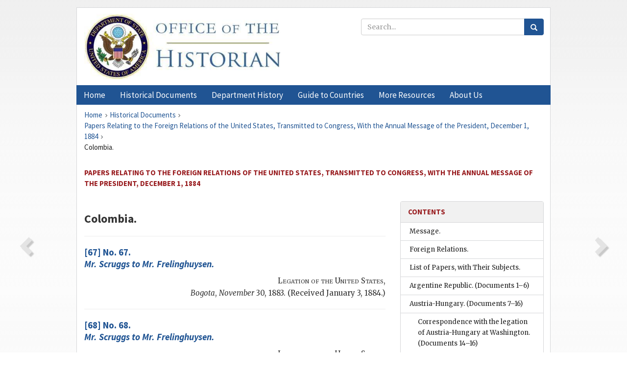

--- FILE ---
content_type: text/css; charset=UTF-8
request_url: https://history.state.gov/resources/css/all.css
body_size: 95910
content:
/*!
 * Bootstrap v3.4.1 (https://getbootstrap.com/)
 * Copyright 2011-2019 Twitter, Inc.
 * Licensed under MIT (https://github.com/twbs/bootstrap/blob/master/LICENSE)
 *//*! normalize.css v3.0.3 | MIT License | github.com/necolas/normalize.css */@import"https://fonts.googleapis.com/css?family=Source+Sans+Pro:400,300,700,400italic,700italic|Merriweather:400,300,400italic,700,700italic";html{font-family:sans-serif;-ms-text-size-adjust:100%;-webkit-text-size-adjust:100%}body{margin:0}article,aside,details,figcaption,figure,footer,header,hgroup,main,menu,nav,section,summary{display:block}audio,canvas,progress,video{display:inline-block;vertical-align:baseline}audio:not([controls]){display:none;height:0}[hidden],template{display:none}a{background-color:rgba(0,0,0,0)}a:active,a:hover{outline:0}abbr[title]{border-bottom:none;text-decoration:underline;-webkit-text-decoration:underline dotted;-moz-text-decoration:underline dotted;text-decoration:underline dotted}b,strong{font-weight:bold}dfn{font-style:italic}h1{font-size:2em;margin:.67em 0}mark{background:#ff0;color:#000}small{font-size:80%}sub,sup{font-size:75%;line-height:0;position:relative;vertical-align:baseline}sup{top:-0.5em}sub{bottom:-0.25em}img{border:0}svg:not(:root){overflow:hidden}figure{margin:1em 40px}hr{box-sizing:content-box;height:0}pre{overflow:auto}code,kbd,pre,samp{font-family:monospace,monospace;font-size:1em}button,input,optgroup,select,textarea{color:inherit;font:inherit;margin:0}button{overflow:visible}button,select{text-transform:none}button,html input[type=button],input[type=reset],input[type=submit]{-webkit-appearance:button;cursor:pointer}button[disabled],html input[disabled]{cursor:default}button::-moz-focus-inner,input::-moz-focus-inner{border:0;padding:0}input{line-height:normal}input[type=checkbox],input[type=radio]{box-sizing:border-box;padding:0}input[type=number]::-webkit-inner-spin-button,input[type=number]::-webkit-outer-spin-button{height:auto}input[type=search]{-webkit-appearance:textfield;box-sizing:content-box}input[type=search]::-webkit-search-cancel-button,input[type=search]::-webkit-search-decoration{-webkit-appearance:none}fieldset{border:1px solid silver;margin:0 2px;padding:.35em .625em .75em}legend{border:0;padding:0}textarea{overflow:auto}optgroup{font-weight:bold}table{border-collapse:collapse;border-spacing:0}td,th{padding:0}/*! Source: https://github.com/h5bp/html5-boilerplate/blob/master/src/css/main.css */@media print{*,*:before,*:after{color:#000 !important;text-shadow:none !important;background:rgba(0,0,0,0) !important;box-shadow:none !important}a,a:visited{text-decoration:underline}a[href]:after{content:" (" attr(href) ")"}abbr[title]:after{content:" (" attr(title) ")"}a[href^="#"]:after,a[href^="javascript:"]:after{content:""}pre,blockquote{border:1px solid #999;page-break-inside:avoid}thead{display:table-header-group}tr,img{page-break-inside:avoid}img{max-width:100% !important}p,h2,h3{orphans:3;widows:3}h2,h3{page-break-after:avoid}.navbar{display:none}.btn>.caret,.hsg-sidebar-btn>.caret,.hsg-sidebar-search-btn>.caret,.hsg-sort-button>.caret,.hsg-link-button--outline>.caret,.hsg-cite__button:not(.hsg-cite--sidebar)>.caret,.hsg-link-button>.caret,#filterApplyButton>.caret,.dropup>.btn>.caret{border-top-color:#000 !important}.label{border:1px solid #000}.table,.hsg-table-bordered,.hsg-table-default{border-collapse:collapse !important}.table td,.hsg-table-bordered td,.hsg-table-default td,.table th,.hsg-table-bordered th,.hsg-table-default th{background-color:#fff !important}.table-bordered th,.hsg-table-bordered th,.table-bordered td,.hsg-table-bordered td{border:1px solid #ddd !important}}@font-face{font-family:"Glyphicons Halflings";src:url("../fonts/bootstrap/glyphicons-halflings-regular.eot");src:url("../fonts/bootstrap/glyphicons-halflings-regular.eot?#iefix") format("embedded-opentype"),url("../fonts/bootstrap/glyphicons-halflings-regular.woff2") format("woff2"),url("../fonts/bootstrap/glyphicons-halflings-regular.woff") format("woff"),url("../fonts/bootstrap/glyphicons-halflings-regular.ttf") format("truetype"),url("../fonts/bootstrap/glyphicons-halflings-regular.svg#glyphicons_halflingsregular") format("svg")}.glyphicon,.hsg-search-button-icon,.hsg-search-icon,.hsg-external-link,a[href^="http://"]:after,a[href^="https://"]:after{position:relative;top:1px;display:inline-block;font-family:"Glyphicons Halflings";font-style:normal;font-weight:400;line-height:1;-webkit-font-smoothing:antialiased;-moz-osx-font-smoothing:grayscale}.glyphicon-asterisk:before{content:"*"}.glyphicon-plus:before{content:"+"}.glyphicon-euro:before,.glyphicon-eur:before{content:"€"}.glyphicon-minus:before{content:"−"}.glyphicon-cloud:before{content:"☁"}.glyphicon-envelope:before{content:"✉"}.glyphicon-pencil:before{content:"✏"}.glyphicon-glass:before{content:""}.glyphicon-music:before{content:""}.glyphicon-search:before,.hsg-search-button-icon:before,.hsg-search-icon:before{content:""}.glyphicon-heart:before{content:""}.glyphicon-star:before{content:""}.glyphicon-star-empty:before{content:""}.glyphicon-user:before{content:""}.glyphicon-film:before{content:""}.glyphicon-th-large:before{content:""}.glyphicon-th:before{content:""}.glyphicon-th-list:before{content:""}.glyphicon-ok:before{content:""}.glyphicon-remove:before{content:""}.glyphicon-zoom-in:before{content:""}.glyphicon-zoom-out:before{content:""}.glyphicon-off:before{content:""}.glyphicon-signal:before{content:""}.glyphicon-cog:before{content:""}.glyphicon-trash:before{content:""}.glyphicon-home:before{content:""}.glyphicon-file:before{content:""}.glyphicon-time:before{content:""}.glyphicon-road:before{content:""}.glyphicon-download-alt:before{content:""}.glyphicon-download:before{content:""}.glyphicon-upload:before{content:""}.glyphicon-inbox:before{content:""}.glyphicon-play-circle:before{content:""}.glyphicon-repeat:before{content:""}.glyphicon-refresh:before{content:""}.glyphicon-list-alt:before{content:""}.glyphicon-lock:before{content:""}.glyphicon-flag:before{content:""}.glyphicon-headphones:before{content:""}.glyphicon-volume-off:before{content:""}.glyphicon-volume-down:before{content:""}.glyphicon-volume-up:before{content:""}.glyphicon-qrcode:before{content:""}.glyphicon-barcode:before{content:""}.glyphicon-tag:before{content:""}.glyphicon-tags:before{content:""}.glyphicon-book:before{content:""}.glyphicon-bookmark:before{content:""}.glyphicon-print:before{content:""}.glyphicon-camera:before{content:""}.glyphicon-font:before{content:""}.glyphicon-bold:before{content:""}.glyphicon-italic:before{content:""}.glyphicon-text-height:before{content:""}.glyphicon-text-width:before{content:""}.glyphicon-align-left:before{content:""}.glyphicon-align-center:before{content:""}.glyphicon-align-right:before{content:""}.glyphicon-align-justify:before{content:""}.glyphicon-list:before{content:""}.glyphicon-indent-left:before{content:""}.glyphicon-indent-right:before{content:""}.glyphicon-facetime-video:before{content:""}.glyphicon-picture:before{content:""}.glyphicon-map-marker:before{content:""}.glyphicon-adjust:before{content:""}.glyphicon-tint:before{content:""}.glyphicon-edit:before{content:""}.glyphicon-share:before{content:""}.glyphicon-check:before{content:""}.glyphicon-move:before{content:""}.glyphicon-step-backward:before{content:""}.glyphicon-fast-backward:before{content:""}.glyphicon-backward:before{content:""}.glyphicon-play:before{content:""}.glyphicon-pause:before{content:""}.glyphicon-stop:before{content:""}.glyphicon-forward:before{content:""}.glyphicon-fast-forward:before{content:""}.glyphicon-step-forward:before{content:""}.glyphicon-eject:before{content:""}.glyphicon-chevron-left:before{content:""}.glyphicon-chevron-right:before{content:""}.glyphicon-plus-sign:before{content:""}.glyphicon-minus-sign:before{content:""}.glyphicon-remove-sign:before{content:""}.glyphicon-ok-sign:before{content:""}.glyphicon-question-sign:before{content:""}.glyphicon-info-sign:before{content:""}.glyphicon-screenshot:before{content:""}.glyphicon-remove-circle:before{content:""}.glyphicon-ok-circle:before{content:""}.glyphicon-ban-circle:before{content:""}.glyphicon-arrow-left:before{content:""}.glyphicon-arrow-right:before{content:""}.glyphicon-arrow-up:before{content:""}.glyphicon-arrow-down:before{content:""}.glyphicon-share-alt:before{content:""}.glyphicon-resize-full:before{content:""}.glyphicon-resize-small:before{content:""}.glyphicon-exclamation-sign:before{content:""}.glyphicon-gift:before{content:""}.glyphicon-leaf:before{content:""}.glyphicon-fire:before{content:""}.glyphicon-eye-open:before{content:""}.glyphicon-eye-close:before{content:""}.glyphicon-warning-sign:before{content:""}.glyphicon-plane:before{content:""}.glyphicon-calendar:before{content:""}.glyphicon-random:before{content:""}.glyphicon-comment:before{content:""}.glyphicon-magnet:before{content:""}.glyphicon-chevron-up:before{content:""}.glyphicon-chevron-down:before{content:""}.glyphicon-retweet:before{content:""}.glyphicon-shopping-cart:before{content:""}.glyphicon-folder-close:before{content:""}.glyphicon-folder-open:before{content:""}.glyphicon-resize-vertical:before{content:""}.glyphicon-resize-horizontal:before{content:""}.glyphicon-hdd:before{content:""}.glyphicon-bullhorn:before{content:""}.glyphicon-bell:before{content:""}.glyphicon-certificate:before{content:""}.glyphicon-thumbs-up:before{content:""}.glyphicon-thumbs-down:before{content:""}.glyphicon-hand-right:before{content:""}.glyphicon-hand-left:before{content:""}.glyphicon-hand-up:before{content:""}.glyphicon-hand-down:before{content:""}.glyphicon-circle-arrow-right:before{content:""}.glyphicon-circle-arrow-left:before{content:""}.glyphicon-circle-arrow-up:before{content:""}.glyphicon-circle-arrow-down:before{content:""}.glyphicon-globe:before{content:""}.glyphicon-wrench:before{content:""}.glyphicon-tasks:before{content:""}.glyphicon-filter:before{content:""}.glyphicon-briefcase:before{content:""}.glyphicon-fullscreen:before{content:""}.glyphicon-dashboard:before{content:""}.glyphicon-paperclip:before{content:""}.glyphicon-heart-empty:before{content:""}.glyphicon-link:before{content:""}.glyphicon-phone:before{content:""}.glyphicon-pushpin:before{content:""}.glyphicon-usd:before{content:""}.glyphicon-gbp:before{content:""}.glyphicon-sort:before{content:""}.glyphicon-sort-by-alphabet:before{content:""}.glyphicon-sort-by-alphabet-alt:before{content:""}.glyphicon-sort-by-order:before{content:""}.glyphicon-sort-by-order-alt:before{content:""}.glyphicon-sort-by-attributes:before{content:""}.glyphicon-sort-by-attributes-alt:before{content:""}.glyphicon-unchecked:before{content:""}.glyphicon-expand:before{content:""}.glyphicon-collapse-down:before{content:""}.glyphicon-collapse-up:before{content:""}.glyphicon-log-in:before{content:""}.glyphicon-flash:before{content:""}.glyphicon-log-out:before{content:""}.glyphicon-new-window:before{content:""}.glyphicon-record:before{content:""}.glyphicon-save:before{content:""}.glyphicon-open:before{content:""}.glyphicon-saved:before{content:""}.glyphicon-import:before{content:""}.glyphicon-export:before{content:""}.glyphicon-send:before{content:""}.glyphicon-floppy-disk:before{content:""}.glyphicon-floppy-saved:before{content:""}.glyphicon-floppy-remove:before{content:""}.glyphicon-floppy-save:before{content:""}.glyphicon-floppy-open:before{content:""}.glyphicon-credit-card:before{content:""}.glyphicon-transfer:before{content:""}.glyphicon-cutlery:before{content:""}.glyphicon-header:before{content:""}.glyphicon-compressed:before{content:""}.glyphicon-earphone:before{content:""}.glyphicon-phone-alt:before{content:""}.glyphicon-tower:before{content:""}.glyphicon-stats:before{content:""}.glyphicon-sd-video:before{content:""}.glyphicon-hd-video:before{content:""}.glyphicon-subtitles:before{content:""}.glyphicon-sound-stereo:before{content:""}.glyphicon-sound-dolby:before{content:""}.glyphicon-sound-5-1:before{content:""}.glyphicon-sound-6-1:before{content:""}.glyphicon-sound-7-1:before{content:""}.glyphicon-copyright-mark:before{content:""}.glyphicon-registration-mark:before{content:""}.glyphicon-cloud-download:before{content:""}.glyphicon-cloud-upload:before{content:""}.glyphicon-tree-conifer:before{content:""}.glyphicon-tree-deciduous:before{content:""}.glyphicon-cd:before{content:""}.glyphicon-save-file:before{content:""}.glyphicon-open-file:before{content:""}.glyphicon-level-up:before{content:""}.glyphicon-copy:before{content:""}.glyphicon-paste:before{content:""}.glyphicon-alert:before{content:""}.glyphicon-equalizer:before{content:""}.glyphicon-king:before{content:""}.glyphicon-queen:before{content:""}.glyphicon-pawn:before{content:""}.glyphicon-bishop:before{content:""}.glyphicon-knight:before{content:""}.glyphicon-baby-formula:before{content:""}.glyphicon-tent:before{content:"⛺"}.glyphicon-blackboard:before{content:""}.glyphicon-bed:before{content:""}.glyphicon-apple:before{content:""}.glyphicon-erase:before{content:""}.glyphicon-hourglass:before{content:"⌛"}.glyphicon-lamp:before{content:""}.glyphicon-duplicate:before{content:""}.glyphicon-piggy-bank:before{content:""}.glyphicon-scissors:before{content:""}.glyphicon-bitcoin:before{content:""}.glyphicon-btc:before{content:""}.glyphicon-xbt:before{content:""}.glyphicon-yen:before{content:"¥"}.glyphicon-jpy:before{content:"¥"}.glyphicon-ruble:before{content:"₽"}.glyphicon-rub:before{content:"₽"}.glyphicon-scale:before{content:""}.glyphicon-ice-lolly:before{content:""}.glyphicon-ice-lolly-tasted:before{content:""}.glyphicon-education:before{content:""}.glyphicon-option-horizontal:before{content:""}.glyphicon-option-vertical:before{content:""}.glyphicon-menu-hamburger:before{content:""}.glyphicon-modal-window:before{content:""}.glyphicon-oil:before{content:""}.glyphicon-grain:before{content:""}.glyphicon-sunglasses:before{content:""}.glyphicon-text-size:before{content:""}.glyphicon-text-color:before{content:""}.glyphicon-text-background:before{content:""}.glyphicon-object-align-top:before{content:""}.glyphicon-object-align-bottom:before{content:""}.glyphicon-object-align-horizontal:before{content:""}.glyphicon-object-align-left:before{content:""}.glyphicon-object-align-vertical:before{content:""}.glyphicon-object-align-right:before{content:""}.glyphicon-triangle-right:before{content:""}.glyphicon-triangle-left:before{content:""}.glyphicon-triangle-bottom:before{content:""}.glyphicon-triangle-top:before{content:""}.glyphicon-console:before{content:""}.glyphicon-superscript:before{content:""}.glyphicon-subscript:before{content:""}.glyphicon-menu-left:before{content:""}.glyphicon-menu-right:before{content:""}.glyphicon-menu-down:before{content:""}.glyphicon-menu-up:before{content:""}*{box-sizing:border-box}*:before,*:after{box-sizing:border-box}html{font-size:10px;-webkit-tap-highlight-color:rgba(0,0,0,0)}body{font-family:"Helvetica Neue",Helvetica,Arial,sans-serif;font-size:14px;line-height:1.428571429;color:#333;background-color:#fff}input,button,select,textarea{font-family:inherit;font-size:inherit;line-height:inherit}a{color:rgb(51.4340909091,122.2772727273,183.4159090909);text-decoration:none}a:hover,a:focus{color:rgb(34.6799586777,82.4466942149,123.6700413223);text-decoration:underline}a:focus{outline:5px auto -webkit-focus-ring-color;outline-offset:-2px}figure{margin:0}img{vertical-align:middle}.img-responsive,.tei-graphic,.hsg-frus__cover,.hsg-news img{display:block;max-width:100%;height:auto}.img-rounded{border-radius:6px}.img-thumbnail{padding:4px;line-height:1.428571429;background-color:#fff;border:1px solid #ddd;border-radius:4px;transition:all .2s ease-in-out;display:inline-block;max-width:100%;height:auto}.img-circle{border-radius:50%}hr{margin-top:20px;margin-bottom:20px;border:0;border-top:1px solid hsl(0,0%,93.5%)}.sr-only{position:absolute;width:1px;height:1px;padding:0;margin:-1px;overflow:hidden;clip:rect(0, 0, 0, 0);border:0}.sr-only-focusable:active,.sr-only-focusable:focus{position:static;width:auto;height:auto;margin:0;overflow:visible;clip:auto}[role=button]{cursor:pointer}h1,h2,h3,h4,h5,h6,.h1,.h2,.h3,.h4,.hsg-list.hsg-list__news .hsg-list__title,.h5,.h6{font-family:inherit;font-weight:500;line-height:1.1;color:inherit}h1 small,h1 .small,h2 small,h2 .small,h3 small,h3 .small,h4 small,h4 .small,h5 small,h5 .small,h6 small,h6 .small,.h1 small,.h1 .small,.h2 small,.h2 .small,.h3 small,.h3 .small,.h4 small,.hsg-list.hsg-list__news .hsg-list__title small,.h4 .small,.hsg-list.hsg-list__news .hsg-list__title .small,.h5 small,.h5 .small,.h6 small,.h6 .small{font-weight:400;line-height:1;color:hsl(0,0%,46.7%)}h1,.h1,h2,.h2,h3,.h3{margin-top:20px;margin-bottom:10px}h1 small,h1 .small,.h1 small,.h1 .small,h2 small,h2 .small,.h2 small,.h2 .small,h3 small,h3 .small,.h3 small,.h3 .small{font-size:65%}h4,.h4,.hsg-list.hsg-list__news .hsg-list__title,h5,.h5,h6,.h6{margin-top:10px;margin-bottom:10px}h4 small,h4 .small,.h4 small,.hsg-list.hsg-list__news .hsg-list__title small,.h4 .small,.hsg-list.hsg-list__news .hsg-list__title .small,h5 small,h5 .small,.h5 small,.h5 .small,h6 small,h6 .small,.h6 small,.h6 .small{font-size:75%}h1,.h1{font-size:36px}h2,.h2{font-size:30px}h3,.h3{font-size:24px}h4,.h4,.hsg-list.hsg-list__news .hsg-list__title{font-size:18px}h5,.h5{font-size:14px}h6,.h6{font-size:12px}p{margin:0 0 10px}.lead{margin-bottom:20px;font-size:16px;font-weight:300;line-height:1.4}@media(min-width: 768px){.lead{font-size:21px}}small,.small{font-size:85%}mark,.mark{padding:.2em;background-color:#fcf8e3}.text-left{text-align:left}.text-right,.hsg-ebook-list{text-align:right}.text-center{text-align:center}.text-justify{text-align:justify}.text-nowrap{white-space:nowrap}.text-lowercase{text-transform:lowercase}.text-uppercase,.initialism{text-transform:uppercase}.text-capitalize{text-transform:capitalize}.text-muted{color:hsl(0,0%,46.7%)}.text-primary{color:rgb(51.4340909091,122.2772727273,183.4159090909)}a.text-primary:hover,a.text-primary:focus{color:rgb(40.2646694215,95.723553719,143.5853305785)}.text-success{color:#3c763d}a.text-success:hover,a.text-success:focus{color:rgb(42.808988764,84.191011236,43.5224719101)}.text-info{color:#31708f}a.text-info:hover,a.text-info:focus{color:rgb(35.984375,82.25,105.015625)}.text-warning{color:#8a6d3b}a.text-warning:hover,a.text-warning:focus{color:rgb(102.2741116751,80.7817258883,43.7258883249)}.text-danger{color:#a94442}a.text-danger:hover,a.text-danger:focus{color:hsl(1.1650485437,43.829787234%,36.0784313725%)}.bg-primary{color:#fff}.bg-primary{background-color:rgb(51.4340909091,122.2772727273,183.4159090909)}a.bg-primary:hover,a.bg-primary:focus{background-color:rgb(40.2646694215,95.723553719,143.5853305785)}.bg-success{background-color:#dff0d8}a.bg-success:hover,a.bg-success:focus{background-color:hsl(102.5,44.4444444444%,79.4117647059%)}.bg-info{background-color:#d9edf7}a.bg-info:hover,a.bg-info:focus{background-color:hsl(200,65.2173913043%,80.9803921569%)}.bg-warning{background-color:#fcf8e3}a.bg-warning:hover,a.bg-warning:focus{background-color:hsl(50.4,80.6451612903%,83.9215686275%)}.bg-danger{background-color:#f2dede}a.bg-danger:hover,a.bg-danger:focus{background-color:hsl(0,43.4782608696%,80.9803921569%)}.page-header{padding-bottom:9px;margin:40px 0 20px;border-bottom:1px solid hsl(0,0%,93.5%)}ul,ol{margin-top:0;margin-bottom:10px}ul ul,ul ol,ol ul,ol ol{margin-bottom:0}.list-unstyled,.hsg-tag-list,.hsg-list__media__download,.hsg-ebook-list,.hsg-footer-list,.hsg-list-unstyled{padding-left:0;list-style:none}.list-inline,.hsg-ebook-list{padding-left:0;list-style:none;margin-left:-5px}.list-inline>li,.hsg-ebook-list>li{display:inline-block;padding-right:5px;padding-left:5px}dl{margin-top:0;margin-bottom:20px}dt,dd{line-height:1.428571429}dt{font-weight:700}dd{margin-left:0}.dl-horizontal dd:before,.dl-horizontal dd:after{display:table;content:" "}.dl-horizontal dd:after{clear:both}@media(min-width: 768px){.dl-horizontal dt{float:left;width:160px;clear:left;text-align:right;overflow:hidden;text-overflow:ellipsis;white-space:nowrap}.dl-horizontal dd{margin-left:180px}}abbr[title],abbr[data-original-title]{cursor:help}.initialism{font-size:90%}blockquote{padding:10px 20px;margin:0 0 20px;font-size:17.5px;border-left:5px solid hsl(0,0%,93.5%)}blockquote p:last-child,blockquote ul:last-child,blockquote ol:last-child{margin-bottom:0}blockquote footer,blockquote small,blockquote .small{display:block;font-size:80%;line-height:1.428571429;color:hsl(0,0%,46.7%)}blockquote footer:before,blockquote small:before,blockquote .small:before{content:"— "}.blockquote-reverse,blockquote.pull-right{padding-right:15px;padding-left:0;text-align:right;border-right:5px solid hsl(0,0%,93.5%);border-left:0}.blockquote-reverse footer:before,.blockquote-reverse small:before,.blockquote-reverse .small:before,blockquote.pull-right footer:before,blockquote.pull-right small:before,blockquote.pull-right .small:before{content:""}.blockquote-reverse footer:after,.blockquote-reverse small:after,.blockquote-reverse .small:after,blockquote.pull-right footer:after,blockquote.pull-right small:after,blockquote.pull-right .small:after{content:" —"}address{margin-bottom:20px;font-style:normal;line-height:1.428571429}code,kbd,pre,samp{font-family:Menlo,Monaco,Consolas,"Courier New",monospace}code{padding:2px 4px;font-size:90%;color:#c7254e;background-color:#f9f2f4;border-radius:4px}kbd{padding:2px 4px;font-size:90%;color:#fff;background-color:#333;border-radius:3px;box-shadow:inset 0 -1px 0 rgba(0,0,0,.25)}kbd kbd{padding:0;font-size:100%;font-weight:700;box-shadow:none}pre{display:block;padding:9.5px;margin:0 0 10px;font-size:13px;line-height:1.428571429;color:#333;word-break:break-all;word-wrap:break-word;background-color:#f5f5f5;border:1px solid #ccc;border-radius:4px}pre code{padding:0;font-size:inherit;color:inherit;white-space:pre-wrap;background-color:rgba(0,0,0,0);border-radius:0}.pre-scrollable{max-height:340px;overflow-y:scroll}.container{padding-right:15px;padding-left:15px;margin-right:auto;margin-left:auto}.container:before,.container:after{display:table;content:" "}.container:after{clear:both}@media(min-width: 768px){.container{width:750px}}@media(min-width: 992px){.container{width:970px}}@media(min-width: 1200px){.container{width:1170px}}.container-fluid{padding-right:15px;padding-left:15px;margin-right:auto;margin-left:auto}.container-fluid:before,.container-fluid:after{display:table;content:" "}.container-fluid:after{clear:both}.row,.carousel-item,.hsg-frontpage-sidebar{margin-right:-15px;margin-left:-15px}.row:before,.carousel-item:before,.hsg-frontpage-sidebar:before,.row:after,.carousel-item:after,.hsg-frontpage-sidebar:after{display:table;content:" "}.row:after,.carousel-item:after,.hsg-frontpage-sidebar:after{clear:both}.row-no-gutters{margin-right:0;margin-left:0}.row-no-gutters [class*=col-]{padding-right:0;padding-left:0}.col-xs-1,.col-sm-1,.col-md-1,.col-lg-1,.col-xs-2,.col-sm-2,.col-md-2,.col-lg-2,.hsg-footer-list,.col-xs-3,.carousel-image,.col-sm-3,.col-md-3,.col-lg-3,.col-xs-4,.col-sm-4,.hsg-thumbnail-wrapper,.col-md-4,.hsg-width-sidebar,.col-lg-4,.hsg-width-one-third,.hsg-frontpage-sidebar,.col-xs-5,.col-sm-5,.col-md-5,.col-lg-5,.col-xs-6,.col-sm-6,.hsg-frontpage-section,.col-md-6,.hsg-width-one-half,.col-lg-6,.col-xs-7,.col-sm-7,.col-md-7,.col-lg-7,.col-xs-8,.hsg-navigation-title-wrapper,.col-sm-8,.col-md-8,.carousel-list,.hsg-width-main,.col-lg-8,.hsg-width-two-thirds,.col-xs-9,.carousel-teaser,.col-sm-9,.col-md-9,.col-lg-9,.col-xs-10,.col-sm-10,.col-md-10,.col-lg-10,.col-xs-11,.col-sm-11,.col-md-11,.col-lg-11,.col-xs-12,.col-sm-12,.hsg-navigation-wrapper,.col-md-12,.hsg-width-one-whole,.hsg-footer-nether p,.hsg-breadcrumb-wrapper,.hsg-breadcrumb,.col-lg-12{position:relative;min-height:1px;padding-right:15px;padding-left:15px}.col-xs-1,.col-xs-2,.col-xs-3,.carousel-image,.col-xs-4,.col-xs-5,.col-xs-6,.hsg-thumbnail-wrapper,.hsg-footer-list,.col-xs-7,.col-xs-8,.hsg-navigation-title-wrapper,.col-xs-9,.carousel-teaser,.col-xs-10,.col-xs-11,.col-xs-12,.hsg-width-one-half,.hsg-frontpage-section{float:left}.col-xs-1{width:8.3333333333%}.col-xs-2{width:16.6666666667%}.col-xs-3,.carousel-image{width:25%}.col-xs-4{width:33.3333333333%}.col-xs-5{width:41.6666666667%}.col-xs-6,.hsg-thumbnail-wrapper,.hsg-footer-list{width:50%}.col-xs-7{width:58.3333333333%}.col-xs-8,.hsg-navigation-title-wrapper{width:66.6666666667%}.col-xs-9,.carousel-teaser{width:75%}.col-xs-10{width:83.3333333333%}.col-xs-11{width:91.6666666667%}.col-xs-12,.hsg-width-one-half,.hsg-frontpage-section{width:100%}.col-xs-pull-0{right:auto}.col-xs-pull-1{right:8.3333333333%}.col-xs-pull-2{right:16.6666666667%}.col-xs-pull-3{right:25%}.col-xs-pull-4{right:33.3333333333%}.col-xs-pull-5{right:41.6666666667%}.col-xs-pull-6{right:50%}.col-xs-pull-7{right:58.3333333333%}.col-xs-pull-8{right:66.6666666667%}.col-xs-pull-9{right:75%}.col-xs-pull-10{right:83.3333333333%}.col-xs-pull-11{right:91.6666666667%}.col-xs-pull-12{right:100%}.col-xs-push-0{left:auto}.col-xs-push-1{left:8.3333333333%}.col-xs-push-2{left:16.6666666667%}.col-xs-push-3{left:25%}.col-xs-push-4{left:33.3333333333%}.col-xs-push-5{left:41.6666666667%}.col-xs-push-6{left:50%}.col-xs-push-7{left:58.3333333333%}.col-xs-push-8{left:66.6666666667%}.col-xs-push-9{left:75%}.col-xs-push-10{left:83.3333333333%}.col-xs-push-11{left:91.6666666667%}.col-xs-push-12{left:100%}.col-xs-offset-0{margin-left:0%}.col-xs-offset-1{margin-left:8.3333333333%}.col-xs-offset-2{margin-left:16.6666666667%}.col-xs-offset-3{margin-left:25%}.col-xs-offset-4{margin-left:33.3333333333%}.col-xs-offset-5{margin-left:41.6666666667%}.col-xs-offset-6{margin-left:50%}.col-xs-offset-7{margin-left:58.3333333333%}.col-xs-offset-8{margin-left:66.6666666667%}.col-xs-offset-9{margin-left:75%}.col-xs-offset-10{margin-left:83.3333333333%}.col-xs-offset-11{margin-left:91.6666666667%}.col-xs-offset-12{margin-left:100%}@media(min-width: 768px){.col-sm-1,.col-sm-2,.col-sm-3,.hsg-footer-list,.col-sm-4,.hsg-thumbnail-wrapper,.col-sm-5,.col-sm-6,.hsg-frontpage-section,.col-sm-7,.col-sm-8,.col-sm-9,.col-sm-10,.hsg-navigation-title-wrapper,.col-sm-11,.col-sm-12,.hsg-navigation-wrapper,.hsg-width-sidebar,.hsg-width-main{float:left}.col-sm-1{width:8.3333333333%}.col-sm-2{width:16.6666666667%}.col-sm-3,.hsg-footer-list{width:25%}.col-sm-4,.hsg-thumbnail-wrapper{width:33.3333333333%}.col-sm-5{width:41.6666666667%}.col-sm-6,.hsg-frontpage-section{width:50%}.col-sm-7{width:58.3333333333%}.col-sm-8{width:66.6666666667%}.col-sm-9{width:75%}.col-sm-10,.hsg-navigation-title-wrapper{width:83.3333333333%}.col-sm-11{width:91.6666666667%}.col-sm-12,.hsg-navigation-wrapper,.hsg-width-sidebar,.hsg-width-main{width:100%}.col-sm-pull-0{right:auto}.col-sm-pull-1{right:8.3333333333%}.col-sm-pull-2{right:16.6666666667%}.col-sm-pull-3{right:25%}.col-sm-pull-4{right:33.3333333333%}.col-sm-pull-5{right:41.6666666667%}.col-sm-pull-6{right:50%}.col-sm-pull-7{right:58.3333333333%}.col-sm-pull-8{right:66.6666666667%}.col-sm-pull-9{right:75%}.col-sm-pull-10{right:83.3333333333%}.col-sm-pull-11{right:91.6666666667%}.col-sm-pull-12{right:100%}.col-sm-push-0{left:auto}.col-sm-push-1{left:8.3333333333%}.col-sm-push-2{left:16.6666666667%}.col-sm-push-3{left:25%}.col-sm-push-4{left:33.3333333333%}.col-sm-push-5{left:41.6666666667%}.col-sm-push-6{left:50%}.col-sm-push-7{left:58.3333333333%}.col-sm-push-8{left:66.6666666667%}.col-sm-push-9{left:75%}.col-sm-push-10{left:83.3333333333%}.col-sm-push-11{left:91.6666666667%}.col-sm-push-12{left:100%}.col-sm-offset-0{margin-left:0%}.col-sm-offset-1{margin-left:8.3333333333%}.col-sm-offset-2{margin-left:16.6666666667%}.col-sm-offset-3{margin-left:25%}.col-sm-offset-4{margin-left:33.3333333333%}.col-sm-offset-5{margin-left:41.6666666667%}.col-sm-offset-6{margin-left:50%}.col-sm-offset-7{margin-left:58.3333333333%}.col-sm-offset-8{margin-left:66.6666666667%}.col-sm-offset-9{margin-left:75%}.col-sm-offset-10{margin-left:83.3333333333%}.col-sm-offset-11{margin-left:91.6666666667%}.col-sm-offset-12{margin-left:100%}}@media(min-width: 992px){.col-md-1,.col-md-2,.col-md-3,.hsg-footer-list,.col-md-4,.hsg-width-sidebar,.hsg-thumbnail-wrapper,.col-md-5,.col-md-6,.hsg-width-one-half,.hsg-frontpage-section,.col-md-7,.col-md-8,.carousel-list,.hsg-width-main,.col-md-9,.col-md-10,.col-md-11,.col-md-12,.hsg-navigation-wrapper,.hsg-navigation-title-wrapper,.hsg-width-one-third,.hsg-width-two-thirds,.hsg-width-one-whole,.hsg-footer-nether p,.hsg-breadcrumb-wrapper,.hsg-breadcrumb,.hsg-frontpage-sidebar{float:left}.col-md-1{width:8.3333333333%}.col-md-2{width:16.6666666667%}.col-md-3,.hsg-footer-list{width:25%}.col-md-4,.hsg-width-sidebar,.hsg-thumbnail-wrapper{width:33.3333333333%}.col-md-5{width:41.6666666667%}.col-md-6,.hsg-width-one-half,.hsg-frontpage-section{width:50%}.col-md-7{width:58.3333333333%}.col-md-8,.carousel-list,.hsg-width-main{width:66.6666666667%}.col-md-9{width:75%}.col-md-10{width:83.3333333333%}.col-md-11{width:91.6666666667%}.col-md-12,.hsg-navigation-wrapper,.hsg-navigation-title-wrapper,.hsg-width-one-third,.hsg-width-two-thirds,.hsg-width-one-whole,.hsg-footer-nether p,.hsg-breadcrumb-wrapper,.hsg-breadcrumb,.hsg-frontpage-sidebar{width:100%}.col-md-pull-0{right:auto}.col-md-pull-1{right:8.3333333333%}.col-md-pull-2{right:16.6666666667%}.col-md-pull-3{right:25%}.col-md-pull-4{right:33.3333333333%}.col-md-pull-5{right:41.6666666667%}.col-md-pull-6{right:50%}.col-md-pull-7{right:58.3333333333%}.col-md-pull-8{right:66.6666666667%}.col-md-pull-9{right:75%}.col-md-pull-10{right:83.3333333333%}.col-md-pull-11{right:91.6666666667%}.col-md-pull-12{right:100%}.col-md-push-0{left:auto}.col-md-push-1{left:8.3333333333%}.col-md-push-2{left:16.6666666667%}.col-md-push-3{left:25%}.col-md-push-4{left:33.3333333333%}.col-md-push-5{left:41.6666666667%}.col-md-push-6{left:50%}.col-md-push-7{left:58.3333333333%}.col-md-push-8{left:66.6666666667%}.col-md-push-9{left:75%}.col-md-push-10{left:83.3333333333%}.col-md-push-11{left:91.6666666667%}.col-md-push-12{left:100%}.col-md-offset-0{margin-left:0%}.col-md-offset-1{margin-left:8.3333333333%}.col-md-offset-2{margin-left:16.6666666667%}.col-md-offset-3{margin-left:25%}.col-md-offset-4{margin-left:33.3333333333%}.col-md-offset-5{margin-left:41.6666666667%}.col-md-offset-6{margin-left:50%}.col-md-offset-7{margin-left:58.3333333333%}.col-md-offset-8{margin-left:66.6666666667%}.col-md-offset-9{margin-left:75%}.col-md-offset-10{margin-left:83.3333333333%}.col-md-offset-11{margin-left:91.6666666667%}.col-md-offset-12{margin-left:100%}}@media(min-width: 1200px){.col-lg-1,.col-lg-2,.hsg-footer-list,.col-lg-3,.col-lg-4,.hsg-width-sidebar,.hsg-width-one-third,.hsg-frontpage-sidebar,.col-lg-5,.col-lg-6,.hsg-width-one-half,.col-lg-7,.col-lg-8,.hsg-width-main,.hsg-width-two-thirds,.col-lg-9,.col-lg-10,.col-lg-11,.col-lg-12,.hsg-navigation-title-wrapper,.hsg-width-one-whole,.hsg-footer-nether p,.hsg-frontpage-section{float:left}.col-lg-1{width:8.3333333333%}.col-lg-2,.hsg-footer-list{width:16.6666666667%}.col-lg-3{width:25%}.col-lg-4,.hsg-width-sidebar,.hsg-width-one-third,.hsg-frontpage-sidebar{width:33.3333333333%}.col-lg-5{width:41.6666666667%}.col-lg-6,.hsg-width-one-half{width:50%}.col-lg-7{width:58.3333333333%}.col-lg-8,.hsg-width-main,.hsg-width-two-thirds{width:66.6666666667%}.col-lg-9{width:75%}.col-lg-10{width:83.3333333333%}.col-lg-11{width:91.6666666667%}.col-lg-12,.hsg-navigation-title-wrapper,.hsg-width-one-whole,.hsg-footer-nether p,.hsg-frontpage-section{width:100%}.col-lg-pull-0{right:auto}.col-lg-pull-1{right:8.3333333333%}.col-lg-pull-2{right:16.6666666667%}.col-lg-pull-3{right:25%}.col-lg-pull-4{right:33.3333333333%}.col-lg-pull-5{right:41.6666666667%}.col-lg-pull-6{right:50%}.col-lg-pull-7{right:58.3333333333%}.col-lg-pull-8{right:66.6666666667%}.col-lg-pull-9{right:75%}.col-lg-pull-10{right:83.3333333333%}.col-lg-pull-11{right:91.6666666667%}.col-lg-pull-12{right:100%}.col-lg-push-0{left:auto}.col-lg-push-1{left:8.3333333333%}.col-lg-push-2{left:16.6666666667%}.col-lg-push-3{left:25%}.col-lg-push-4{left:33.3333333333%}.col-lg-push-5{left:41.6666666667%}.col-lg-push-6{left:50%}.col-lg-push-7{left:58.3333333333%}.col-lg-push-8{left:66.6666666667%}.col-lg-push-9{left:75%}.col-lg-push-10{left:83.3333333333%}.col-lg-push-11{left:91.6666666667%}.col-lg-push-12{left:100%}.col-lg-offset-0{margin-left:0%}.col-lg-offset-1{margin-left:8.3333333333%}.col-lg-offset-2{margin-left:16.6666666667%}.col-lg-offset-3{margin-left:25%}.col-lg-offset-4{margin-left:33.3333333333%}.col-lg-offset-5{margin-left:41.6666666667%}.col-lg-offset-6{margin-left:50%}.col-lg-offset-7{margin-left:58.3333333333%}.col-lg-offset-8{margin-left:66.6666666667%}.col-lg-offset-9{margin-left:75%}.col-lg-offset-10{margin-left:83.3333333333%}.col-lg-offset-11{margin-left:91.6666666667%}.col-lg-offset-12{margin-left:100%}}table{background-color:rgba(0,0,0,0)}table col[class*=col-]{position:static;display:table-column;float:none}table td[class*=col-],table th[class*=col-]{position:static;display:table-cell;float:none}caption{padding-top:8px;padding-bottom:8px;color:hsl(0,0%,46.7%);text-align:left}th{text-align:left}.table,.hsg-table-bordered,.hsg-table-default{width:100%;max-width:100%;margin-bottom:20px}.table>thead>tr>th,.hsg-table-bordered>thead>tr>th,.hsg-table-default>thead>tr>th,.table>thead>tr>td,.hsg-table-bordered>thead>tr>td,.hsg-table-default>thead>tr>td,.table>tbody>tr>th,.hsg-table-bordered>tbody>tr>th,.hsg-table-default>tbody>tr>th,.table>tbody>tr>td,.hsg-table-bordered>tbody>tr>td,.hsg-table-default>tbody>tr>td,.table>tfoot>tr>th,.hsg-table-bordered>tfoot>tr>th,.hsg-table-default>tfoot>tr>th,.table>tfoot>tr>td,.hsg-table-bordered>tfoot>tr>td,.hsg-table-default>tfoot>tr>td{padding:8px;line-height:1.428571429;vertical-align:top;border-top:1px solid #ddd}.table>thead>tr>th,.hsg-table-bordered>thead>tr>th,.hsg-table-default>thead>tr>th{vertical-align:bottom;border-bottom:2px solid #ddd}.table>caption+thead>tr:first-child>th,.hsg-table-bordered>caption+thead>tr:first-child>th,.hsg-table-default>caption+thead>tr:first-child>th,.table>caption+thead>tr:first-child>td,.hsg-table-bordered>caption+thead>tr:first-child>td,.hsg-table-default>caption+thead>tr:first-child>td,.table>colgroup+thead>tr:first-child>th,.hsg-table-bordered>colgroup+thead>tr:first-child>th,.hsg-table-default>colgroup+thead>tr:first-child>th,.table>colgroup+thead>tr:first-child>td,.hsg-table-bordered>colgroup+thead>tr:first-child>td,.hsg-table-default>colgroup+thead>tr:first-child>td,.table>thead:first-child>tr:first-child>th,.hsg-table-bordered>thead:first-child>tr:first-child>th,.hsg-table-default>thead:first-child>tr:first-child>th,.table>thead:first-child>tr:first-child>td,.hsg-table-bordered>thead:first-child>tr:first-child>td,.hsg-table-default>thead:first-child>tr:first-child>td{border-top:0}.table>tbody+tbody,.hsg-table-bordered>tbody+tbody,.hsg-table-default>tbody+tbody{border-top:2px solid #ddd}.table .table,.hsg-table-bordered .table,.table .hsg-table-bordered,.hsg-table-bordered .hsg-table-bordered,.hsg-table-default .table,.hsg-table-default .hsg-table-bordered,.table .hsg-table-default,.hsg-table-bordered .hsg-table-default,.hsg-table-default .hsg-table-default{background-color:#fff}.table-condensed>thead>tr>th,.table-condensed>thead>tr>td,.table-condensed>tbody>tr>th,.table-condensed>tbody>tr>td,.table-condensed>tfoot>tr>th,.table-condensed>tfoot>tr>td{padding:5px}.table-bordered,.hsg-table-bordered{border:1px solid #ddd}.table-bordered>thead>tr>th,.hsg-table-bordered>thead>tr>th,.table-bordered>thead>tr>td,.hsg-table-bordered>thead>tr>td,.table-bordered>tbody>tr>th,.hsg-table-bordered>tbody>tr>th,.table-bordered>tbody>tr>td,.hsg-table-bordered>tbody>tr>td,.table-bordered>tfoot>tr>th,.hsg-table-bordered>tfoot>tr>th,.table-bordered>tfoot>tr>td,.hsg-table-bordered>tfoot>tr>td{border:1px solid #ddd}.table-bordered>thead>tr>th,.hsg-table-bordered>thead>tr>th,.table-bordered>thead>tr>td,.hsg-table-bordered>thead>tr>td{border-bottom-width:2px}.table-striped>tbody>tr:nth-of-type(odd),.hsg-table-bordered>tbody>tr:nth-of-type(odd){background-color:#f9f9f9}.table-hover>tbody>tr:hover,.hsg-table-default>tbody>tr:hover{background-color:#f5f5f5}.table>thead>tr>td.active,.hsg-table-bordered>thead>tr>td.active,.hsg-table-default>thead>tr>td.active,.table>thead>tr>th.active,.hsg-table-bordered>thead>tr>th.active,.hsg-table-default>thead>tr>th.active,.table>thead>tr.active>td,.hsg-table-bordered>thead>tr.active>td,.hsg-table-default>thead>tr.active>td,.table>thead>tr.active>th,.hsg-table-bordered>thead>tr.active>th,.hsg-table-default>thead>tr.active>th,.table>tbody>tr>td.active,.hsg-table-bordered>tbody>tr>td.active,.hsg-table-default>tbody>tr>td.active,.table>tbody>tr>th.active,.hsg-table-bordered>tbody>tr>th.active,.hsg-table-default>tbody>tr>th.active,.table>tbody>tr.active>td,.hsg-table-bordered>tbody>tr.active>td,.hsg-table-default>tbody>tr.active>td,.table>tbody>tr.active>th,.hsg-table-bordered>tbody>tr.active>th,.hsg-table-default>tbody>tr.active>th,.table>tfoot>tr>td.active,.hsg-table-bordered>tfoot>tr>td.active,.hsg-table-default>tfoot>tr>td.active,.table>tfoot>tr>th.active,.hsg-table-bordered>tfoot>tr>th.active,.hsg-table-default>tfoot>tr>th.active,.table>tfoot>tr.active>td,.hsg-table-bordered>tfoot>tr.active>td,.hsg-table-default>tfoot>tr.active>td,.table>tfoot>tr.active>th,.hsg-table-bordered>tfoot>tr.active>th,.hsg-table-default>tfoot>tr.active>th{background-color:#f5f5f5}.table-hover>tbody>tr>td.active:hover,.hsg-table-default>tbody>tr>td.active:hover,.table-hover>tbody>tr>th.active:hover,.hsg-table-default>tbody>tr>th.active:hover,.table-hover>tbody>tr.active:hover>td,.hsg-table-default>tbody>tr.active:hover>td,.table-hover>tbody>tr:hover>.active,.hsg-table-default>tbody>tr:hover>.active,.table-hover>tbody>tr.active:hover>th,.hsg-table-default>tbody>tr.active:hover>th{background-color:hsl(0,0%,91.0784313725%)}.table>thead>tr>td.success,.hsg-table-bordered>thead>tr>td.success,.hsg-table-default>thead>tr>td.success,.table>thead>tr>th.success,.hsg-table-bordered>thead>tr>th.success,.hsg-table-default>thead>tr>th.success,.table>thead>tr.success>td,.hsg-table-bordered>thead>tr.success>td,.hsg-table-default>thead>tr.success>td,.table>thead>tr.success>th,.hsg-table-bordered>thead>tr.success>th,.hsg-table-default>thead>tr.success>th,.table>tbody>tr>td.success,.hsg-table-bordered>tbody>tr>td.success,.hsg-table-default>tbody>tr>td.success,.table>tbody>tr>th.success,.hsg-table-bordered>tbody>tr>th.success,.hsg-table-default>tbody>tr>th.success,.table>tbody>tr.success>td,.hsg-table-bordered>tbody>tr.success>td,.hsg-table-default>tbody>tr.success>td,.table>tbody>tr.success>th,.hsg-table-bordered>tbody>tr.success>th,.hsg-table-default>tbody>tr.success>th,.table>tfoot>tr>td.success,.hsg-table-bordered>tfoot>tr>td.success,.hsg-table-default>tfoot>tr>td.success,.table>tfoot>tr>th.success,.hsg-table-bordered>tfoot>tr>th.success,.hsg-table-default>tfoot>tr>th.success,.table>tfoot>tr.success>td,.hsg-table-bordered>tfoot>tr.success>td,.hsg-table-default>tfoot>tr.success>td,.table>tfoot>tr.success>th,.hsg-table-bordered>tfoot>tr.success>th,.hsg-table-default>tfoot>tr.success>th{background-color:#dff0d8}.table-hover>tbody>tr>td.success:hover,.hsg-table-default>tbody>tr>td.success:hover,.table-hover>tbody>tr>th.success:hover,.hsg-table-default>tbody>tr>th.success:hover,.table-hover>tbody>tr.success:hover>td,.hsg-table-default>tbody>tr.success:hover>td,.table-hover>tbody>tr:hover>.success,.hsg-table-default>tbody>tr:hover>.success,.table-hover>tbody>tr.success:hover>th,.hsg-table-default>tbody>tr.success:hover>th{background-color:hsl(102.5,44.4444444444%,84.4117647059%)}.table>thead>tr>td.info,.hsg-table-bordered>thead>tr>td.info,.hsg-table-default>thead>tr>td.info,.table>thead>tr>th.info,.hsg-table-bordered>thead>tr>th.info,.hsg-table-default>thead>tr>th.info,.table>thead>tr.info>td,.hsg-table-bordered>thead>tr.info>td,.hsg-table-default>thead>tr.info>td,.table>thead>tr.info>th,.hsg-table-bordered>thead>tr.info>th,.hsg-table-default>thead>tr.info>th,.table>tbody>tr>td.info,.hsg-table-bordered>tbody>tr>td.info,.hsg-table-default>tbody>tr>td.info,.table>tbody>tr>th.info,.hsg-table-bordered>tbody>tr>th.info,.hsg-table-default>tbody>tr>th.info,.table>tbody>tr.info>td,.hsg-table-bordered>tbody>tr.info>td,.hsg-table-default>tbody>tr.info>td,.table>tbody>tr.info>th,.hsg-table-bordered>tbody>tr.info>th,.hsg-table-default>tbody>tr.info>th,.table>tfoot>tr>td.info,.hsg-table-bordered>tfoot>tr>td.info,.hsg-table-default>tfoot>tr>td.info,.table>tfoot>tr>th.info,.hsg-table-bordered>tfoot>tr>th.info,.hsg-table-default>tfoot>tr>th.info,.table>tfoot>tr.info>td,.hsg-table-bordered>tfoot>tr.info>td,.hsg-table-default>tfoot>tr.info>td,.table>tfoot>tr.info>th,.hsg-table-bordered>tfoot>tr.info>th,.hsg-table-default>tfoot>tr.info>th{background-color:#d9edf7}.table-hover>tbody>tr>td.info:hover,.hsg-table-default>tbody>tr>td.info:hover,.table-hover>tbody>tr>th.info:hover,.hsg-table-default>tbody>tr>th.info:hover,.table-hover>tbody>tr.info:hover>td,.hsg-table-default>tbody>tr.info:hover>td,.table-hover>tbody>tr:hover>.info,.hsg-table-default>tbody>tr:hover>.info,.table-hover>tbody>tr.info:hover>th,.hsg-table-default>tbody>tr.info:hover>th{background-color:hsl(200,65.2173913043%,85.9803921569%)}.table>thead>tr>td.warning,.hsg-table-bordered>thead>tr>td.warning,.hsg-table-default>thead>tr>td.warning,.table>thead>tr>th.warning,.hsg-table-bordered>thead>tr>th.warning,.hsg-table-default>thead>tr>th.warning,.table>thead>tr.warning>td,.hsg-table-bordered>thead>tr.warning>td,.hsg-table-default>thead>tr.warning>td,.table>thead>tr.warning>th,.hsg-table-bordered>thead>tr.warning>th,.hsg-table-default>thead>tr.warning>th,.table>tbody>tr>td.warning,.hsg-table-bordered>tbody>tr>td.warning,.hsg-table-default>tbody>tr>td.warning,.table>tbody>tr>th.warning,.hsg-table-bordered>tbody>tr>th.warning,.hsg-table-default>tbody>tr>th.warning,.table>tbody>tr.warning>td,.hsg-table-bordered>tbody>tr.warning>td,.hsg-table-default>tbody>tr.warning>td,.table>tbody>tr.warning>th,.hsg-table-bordered>tbody>tr.warning>th,.hsg-table-default>tbody>tr.warning>th,.table>tfoot>tr>td.warning,.hsg-table-bordered>tfoot>tr>td.warning,.hsg-table-default>tfoot>tr>td.warning,.table>tfoot>tr>th.warning,.hsg-table-bordered>tfoot>tr>th.warning,.hsg-table-default>tfoot>tr>th.warning,.table>tfoot>tr.warning>td,.hsg-table-bordered>tfoot>tr.warning>td,.hsg-table-default>tfoot>tr.warning>td,.table>tfoot>tr.warning>th,.hsg-table-bordered>tfoot>tr.warning>th,.hsg-table-default>tfoot>tr.warning>th{background-color:#fcf8e3}.table-hover>tbody>tr>td.warning:hover,.hsg-table-default>tbody>tr>td.warning:hover,.table-hover>tbody>tr>th.warning:hover,.hsg-table-default>tbody>tr>th.warning:hover,.table-hover>tbody>tr.warning:hover>td,.hsg-table-default>tbody>tr.warning:hover>td,.table-hover>tbody>tr:hover>.warning,.hsg-table-default>tbody>tr:hover>.warning,.table-hover>tbody>tr.warning:hover>th,.hsg-table-default>tbody>tr.warning:hover>th{background-color:hsl(50.4,80.6451612903%,88.9215686275%)}.table>thead>tr>td.danger,.hsg-table-bordered>thead>tr>td.danger,.hsg-table-default>thead>tr>td.danger,.table>thead>tr>th.danger,.hsg-table-bordered>thead>tr>th.danger,.hsg-table-default>thead>tr>th.danger,.table>thead>tr.danger>td,.hsg-table-bordered>thead>tr.danger>td,.hsg-table-default>thead>tr.danger>td,.table>thead>tr.danger>th,.hsg-table-bordered>thead>tr.danger>th,.hsg-table-default>thead>tr.danger>th,.table>tbody>tr>td.danger,.hsg-table-bordered>tbody>tr>td.danger,.hsg-table-default>tbody>tr>td.danger,.table>tbody>tr>th.danger,.hsg-table-bordered>tbody>tr>th.danger,.hsg-table-default>tbody>tr>th.danger,.table>tbody>tr.danger>td,.hsg-table-bordered>tbody>tr.danger>td,.hsg-table-default>tbody>tr.danger>td,.table>tbody>tr.danger>th,.hsg-table-bordered>tbody>tr.danger>th,.hsg-table-default>tbody>tr.danger>th,.table>tfoot>tr>td.danger,.hsg-table-bordered>tfoot>tr>td.danger,.hsg-table-default>tfoot>tr>td.danger,.table>tfoot>tr>th.danger,.hsg-table-bordered>tfoot>tr>th.danger,.hsg-table-default>tfoot>tr>th.danger,.table>tfoot>tr.danger>td,.hsg-table-bordered>tfoot>tr.danger>td,.hsg-table-default>tfoot>tr.danger>td,.table>tfoot>tr.danger>th,.hsg-table-bordered>tfoot>tr.danger>th,.hsg-table-default>tfoot>tr.danger>th{background-color:#f2dede}.table-hover>tbody>tr>td.danger:hover,.hsg-table-default>tbody>tr>td.danger:hover,.table-hover>tbody>tr>th.danger:hover,.hsg-table-default>tbody>tr>th.danger:hover,.table-hover>tbody>tr.danger:hover>td,.hsg-table-default>tbody>tr.danger:hover>td,.table-hover>tbody>tr:hover>.danger,.hsg-table-default>tbody>tr:hover>.danger,.table-hover>tbody>tr.danger:hover>th,.hsg-table-default>tbody>tr.danger:hover>th{background-color:hsl(0,43.4782608696%,85.9803921569%)}.table-responsive,.hsg-table-bordered,.hsg-table-default{min-height:.01%;overflow-x:auto}@media screen and (max-width: 767px){.table-responsive,.hsg-table-bordered,.hsg-table-default{width:100%;margin-bottom:15px;overflow-y:hidden;-ms-overflow-style:-ms-autohiding-scrollbar;border:1px solid #ddd}.table-responsive>.table,.hsg-table-bordered>.table,.table-responsive>.hsg-table-bordered,.hsg-table-bordered>.hsg-table-bordered,.hsg-table-default>.table,.hsg-table-default>.hsg-table-bordered,.table-responsive>.hsg-table-default,.hsg-table-bordered>.hsg-table-default,.hsg-table-default>.hsg-table-default{margin-bottom:0}.table-responsive>.table>thead>tr>th,.hsg-table-bordered>.table>thead>tr>th,.table-responsive>.hsg-table-bordered>thead>tr>th,.hsg-table-bordered>.hsg-table-bordered>thead>tr>th,.hsg-table-default>.table>thead>tr>th,.hsg-table-default>.hsg-table-bordered>thead>tr>th,.table-responsive>.hsg-table-default>thead>tr>th,.hsg-table-bordered>.hsg-table-default>thead>tr>th,.hsg-table-default>.hsg-table-default>thead>tr>th,.table-responsive>.table>thead>tr>td,.hsg-table-bordered>.table>thead>tr>td,.table-responsive>.hsg-table-bordered>thead>tr>td,.hsg-table-bordered>.hsg-table-bordered>thead>tr>td,.hsg-table-default>.table>thead>tr>td,.hsg-table-default>.hsg-table-bordered>thead>tr>td,.table-responsive>.hsg-table-default>thead>tr>td,.hsg-table-bordered>.hsg-table-default>thead>tr>td,.hsg-table-default>.hsg-table-default>thead>tr>td,.table-responsive>.table>tbody>tr>th,.hsg-table-bordered>.table>tbody>tr>th,.table-responsive>.hsg-table-bordered>tbody>tr>th,.hsg-table-bordered>.hsg-table-bordered>tbody>tr>th,.hsg-table-default>.table>tbody>tr>th,.hsg-table-default>.hsg-table-bordered>tbody>tr>th,.table-responsive>.hsg-table-default>tbody>tr>th,.hsg-table-bordered>.hsg-table-default>tbody>tr>th,.hsg-table-default>.hsg-table-default>tbody>tr>th,.table-responsive>.table>tbody>tr>td,.hsg-table-bordered>.table>tbody>tr>td,.table-responsive>.hsg-table-bordered>tbody>tr>td,.hsg-table-bordered>.hsg-table-bordered>tbody>tr>td,.hsg-table-default>.table>tbody>tr>td,.hsg-table-default>.hsg-table-bordered>tbody>tr>td,.table-responsive>.hsg-table-default>tbody>tr>td,.hsg-table-bordered>.hsg-table-default>tbody>tr>td,.hsg-table-default>.hsg-table-default>tbody>tr>td,.table-responsive>.table>tfoot>tr>th,.hsg-table-bordered>.table>tfoot>tr>th,.table-responsive>.hsg-table-bordered>tfoot>tr>th,.hsg-table-bordered>.hsg-table-bordered>tfoot>tr>th,.hsg-table-default>.table>tfoot>tr>th,.hsg-table-default>.hsg-table-bordered>tfoot>tr>th,.table-responsive>.hsg-table-default>tfoot>tr>th,.hsg-table-bordered>.hsg-table-default>tfoot>tr>th,.hsg-table-default>.hsg-table-default>tfoot>tr>th,.table-responsive>.table>tfoot>tr>td,.hsg-table-bordered>.table>tfoot>tr>td,.table-responsive>.hsg-table-bordered>tfoot>tr>td,.hsg-table-bordered>.hsg-table-bordered>tfoot>tr>td,.hsg-table-default>.table>tfoot>tr>td,.hsg-table-default>.hsg-table-bordered>tfoot>tr>td,.table-responsive>.hsg-table-default>tfoot>tr>td,.hsg-table-bordered>.hsg-table-default>tfoot>tr>td,.hsg-table-default>.hsg-table-default>tfoot>tr>td{white-space:nowrap}.table-responsive>.table-bordered,.hsg-table-bordered>.table-bordered,.table-responsive>.hsg-table-bordered,.hsg-table-bordered>.hsg-table-bordered,.hsg-table-default>.table-bordered,.hsg-table-default>.hsg-table-bordered{border:0}.table-responsive>.table-bordered>thead>tr>th:first-child,.hsg-table-bordered>.table-bordered>thead>tr>th:first-child,.table-responsive>.hsg-table-bordered>thead>tr>th:first-child,.hsg-table-bordered>.hsg-table-bordered>thead>tr>th:first-child,.hsg-table-default>.table-bordered>thead>tr>th:first-child,.hsg-table-default>.hsg-table-bordered>thead>tr>th:first-child,.table-responsive>.table-bordered>thead>tr>td:first-child,.hsg-table-bordered>.table-bordered>thead>tr>td:first-child,.table-responsive>.hsg-table-bordered>thead>tr>td:first-child,.hsg-table-bordered>.hsg-table-bordered>thead>tr>td:first-child,.hsg-table-default>.table-bordered>thead>tr>td:first-child,.hsg-table-default>.hsg-table-bordered>thead>tr>td:first-child,.table-responsive>.table-bordered>tbody>tr>th:first-child,.hsg-table-bordered>.table-bordered>tbody>tr>th:first-child,.table-responsive>.hsg-table-bordered>tbody>tr>th:first-child,.hsg-table-bordered>.hsg-table-bordered>tbody>tr>th:first-child,.hsg-table-default>.table-bordered>tbody>tr>th:first-child,.hsg-table-default>.hsg-table-bordered>tbody>tr>th:first-child,.table-responsive>.table-bordered>tbody>tr>td:first-child,.hsg-table-bordered>.table-bordered>tbody>tr>td:first-child,.table-responsive>.hsg-table-bordered>tbody>tr>td:first-child,.hsg-table-bordered>.hsg-table-bordered>tbody>tr>td:first-child,.hsg-table-default>.table-bordered>tbody>tr>td:first-child,.hsg-table-default>.hsg-table-bordered>tbody>tr>td:first-child,.table-responsive>.table-bordered>tfoot>tr>th:first-child,.hsg-table-bordered>.table-bordered>tfoot>tr>th:first-child,.table-responsive>.hsg-table-bordered>tfoot>tr>th:first-child,.hsg-table-bordered>.hsg-table-bordered>tfoot>tr>th:first-child,.hsg-table-default>.table-bordered>tfoot>tr>th:first-child,.hsg-table-default>.hsg-table-bordered>tfoot>tr>th:first-child,.table-responsive>.table-bordered>tfoot>tr>td:first-child,.hsg-table-bordered>.table-bordered>tfoot>tr>td:first-child,.table-responsive>.hsg-table-bordered>tfoot>tr>td:first-child,.hsg-table-bordered>.hsg-table-bordered>tfoot>tr>td:first-child,.hsg-table-default>.table-bordered>tfoot>tr>td:first-child,.hsg-table-default>.hsg-table-bordered>tfoot>tr>td:first-child{border-left:0}.table-responsive>.table-bordered>thead>tr>th:last-child,.hsg-table-bordered>.table-bordered>thead>tr>th:last-child,.table-responsive>.hsg-table-bordered>thead>tr>th:last-child,.hsg-table-bordered>.hsg-table-bordered>thead>tr>th:last-child,.hsg-table-default>.table-bordered>thead>tr>th:last-child,.hsg-table-default>.hsg-table-bordered>thead>tr>th:last-child,.table-responsive>.table-bordered>thead>tr>td:last-child,.hsg-table-bordered>.table-bordered>thead>tr>td:last-child,.table-responsive>.hsg-table-bordered>thead>tr>td:last-child,.hsg-table-bordered>.hsg-table-bordered>thead>tr>td:last-child,.hsg-table-default>.table-bordered>thead>tr>td:last-child,.hsg-table-default>.hsg-table-bordered>thead>tr>td:last-child,.table-responsive>.table-bordered>tbody>tr>th:last-child,.hsg-table-bordered>.table-bordered>tbody>tr>th:last-child,.table-responsive>.hsg-table-bordered>tbody>tr>th:last-child,.hsg-table-bordered>.hsg-table-bordered>tbody>tr>th:last-child,.hsg-table-default>.table-bordered>tbody>tr>th:last-child,.hsg-table-default>.hsg-table-bordered>tbody>tr>th:last-child,.table-responsive>.table-bordered>tbody>tr>td:last-child,.hsg-table-bordered>.table-bordered>tbody>tr>td:last-child,.table-responsive>.hsg-table-bordered>tbody>tr>td:last-child,.hsg-table-bordered>.hsg-table-bordered>tbody>tr>td:last-child,.hsg-table-default>.table-bordered>tbody>tr>td:last-child,.hsg-table-default>.hsg-table-bordered>tbody>tr>td:last-child,.table-responsive>.table-bordered>tfoot>tr>th:last-child,.hsg-table-bordered>.table-bordered>tfoot>tr>th:last-child,.table-responsive>.hsg-table-bordered>tfoot>tr>th:last-child,.hsg-table-bordered>.hsg-table-bordered>tfoot>tr>th:last-child,.hsg-table-default>.table-bordered>tfoot>tr>th:last-child,.hsg-table-default>.hsg-table-bordered>tfoot>tr>th:last-child,.table-responsive>.table-bordered>tfoot>tr>td:last-child,.hsg-table-bordered>.table-bordered>tfoot>tr>td:last-child,.table-responsive>.hsg-table-bordered>tfoot>tr>td:last-child,.hsg-table-bordered>.hsg-table-bordered>tfoot>tr>td:last-child,.hsg-table-default>.table-bordered>tfoot>tr>td:last-child,.hsg-table-default>.hsg-table-bordered>tfoot>tr>td:last-child{border-right:0}.table-responsive>.table-bordered>tbody>tr:last-child>th,.hsg-table-bordered>.table-bordered>tbody>tr:last-child>th,.table-responsive>.hsg-table-bordered>tbody>tr:last-child>th,.hsg-table-bordered>.hsg-table-bordered>tbody>tr:last-child>th,.hsg-table-default>.table-bordered>tbody>tr:last-child>th,.hsg-table-default>.hsg-table-bordered>tbody>tr:last-child>th,.table-responsive>.table-bordered>tbody>tr:last-child>td,.hsg-table-bordered>.table-bordered>tbody>tr:last-child>td,.table-responsive>.hsg-table-bordered>tbody>tr:last-child>td,.hsg-table-bordered>.hsg-table-bordered>tbody>tr:last-child>td,.hsg-table-default>.table-bordered>tbody>tr:last-child>td,.hsg-table-default>.hsg-table-bordered>tbody>tr:last-child>td,.table-responsive>.table-bordered>tfoot>tr:last-child>th,.hsg-table-bordered>.table-bordered>tfoot>tr:last-child>th,.table-responsive>.hsg-table-bordered>tfoot>tr:last-child>th,.hsg-table-bordered>.hsg-table-bordered>tfoot>tr:last-child>th,.hsg-table-default>.table-bordered>tfoot>tr:last-child>th,.hsg-table-default>.hsg-table-bordered>tfoot>tr:last-child>th,.table-responsive>.table-bordered>tfoot>tr:last-child>td,.hsg-table-bordered>.table-bordered>tfoot>tr:last-child>td,.table-responsive>.hsg-table-bordered>tfoot>tr:last-child>td,.hsg-table-bordered>.hsg-table-bordered>tfoot>tr:last-child>td,.hsg-table-default>.table-bordered>tfoot>tr:last-child>td,.hsg-table-default>.hsg-table-bordered>tfoot>tr:last-child>td{border-bottom:0}}fieldset{min-width:0;padding:0;margin:0;border:0}legend{display:block;width:100%;padding:0;margin-bottom:20px;font-size:21px;line-height:inherit;color:#333;border:0;border-bottom:1px solid #e5e5e5}label{display:inline-block;max-width:100%;margin-bottom:5px;font-weight:700}input[type=search]{box-sizing:border-box;-webkit-appearance:none;-moz-appearance:none;appearance:none}input[type=radio],input[type=checkbox]{margin:4px 0 0;margin-top:1px \9 ;line-height:normal}input[type=radio][disabled],input[type=radio].disabled,fieldset[disabled] input[type=radio],input[type=checkbox][disabled],input[type=checkbox].disabled,fieldset[disabled] input[type=checkbox]{cursor:not-allowed}input[type=file]{display:block}input[type=range]{display:block;width:100%}select[multiple],select[size]{height:auto}input[type=file]:focus,input[type=radio]:focus,input[type=checkbox]:focus{outline:5px auto -webkit-focus-ring-color;outline-offset:-2px}output{display:block;padding-top:7px;font-size:14px;line-height:1.428571429;color:hsl(0,0%,33.5%)}.form-control{display:block;width:100%;height:34px;padding:6px 12px;font-size:14px;line-height:1.428571429;color:hsl(0,0%,33.5%);background-color:#fff;background-image:none;border:1px solid #ccc;border-radius:4px;box-shadow:inset 0 1px 1px rgba(0,0,0,.075);transition:border-color ease-in-out .15s,box-shadow ease-in-out .15s}.form-control:focus{border-color:#66afe9;outline:0;box-shadow:inset 0 1px 1px rgba(0,0,0,.075),0 0 8px rgba(102,175,233,.6)}.form-control::-moz-placeholder{color:#999;opacity:1}.form-control:-ms-input-placeholder{color:#999}.form-control::-webkit-input-placeholder{color:#999}.form-control::-ms-expand{background-color:rgba(0,0,0,0);border:0}.form-control[disabled],.form-control[readonly],fieldset[disabled] .form-control{background-color:hsl(0,0%,93.5%);opacity:1}.form-control[disabled],fieldset[disabled] .form-control{cursor:not-allowed}textarea.form-control{height:auto}@media screen and (-webkit-min-device-pixel-ratio: 0){input[type=date].form-control,input[type=time].form-control,input[type=datetime-local].form-control,input[type=month].form-control{line-height:34px}input[type=date].input-sm,.input-group-sm>.input-group-btn>input[type=date].btn,.input-group-sm>.input-group-btn>input[type=date].hsg-sidebar-btn,.input-group-sm>.input-group-btn>input[type=date].hsg-sidebar-search-btn,.input-group-sm>.input-group-btn>input[type=date].hsg-sort-button,.input-group-sm>.input-group-btn>input[type=date].hsg-link-button--outline,.input-group-sm>.input-group-btn>input[type=date].hsg-cite__button:not(.hsg-cite--sidebar),.input-group-sm>.input-group-btn>input[type=date].hsg-link-button,.input-group-sm>.input-group-btn>input[type=date]#filterApplyButton,.input-group-sm input[type=date],input[type=time].input-sm,.input-group-sm>.input-group-btn>input[type=time].btn,.input-group-sm>.input-group-btn>input[type=time].hsg-sidebar-btn,.input-group-sm>.input-group-btn>input[type=time].hsg-sidebar-search-btn,.input-group-sm>.input-group-btn>input[type=time].hsg-sort-button,.input-group-sm>.input-group-btn>input[type=time].hsg-link-button--outline,.input-group-sm>.input-group-btn>input[type=time].hsg-cite__button:not(.hsg-cite--sidebar),.input-group-sm>.input-group-btn>input[type=time].hsg-link-button,.input-group-sm>.input-group-btn>input[type=time]#filterApplyButton,.input-group-sm input[type=time],input[type=datetime-local].input-sm,.input-group-sm>.input-group-btn>input[type=datetime-local].btn,.input-group-sm>.input-group-btn>input[type=datetime-local].hsg-sidebar-btn,.input-group-sm>.input-group-btn>input[type=datetime-local].hsg-sidebar-search-btn,.input-group-sm>.input-group-btn>input[type=datetime-local].hsg-sort-button,.input-group-sm>.input-group-btn>input[type=datetime-local].hsg-link-button--outline,.input-group-sm>.input-group-btn>input[type=datetime-local].hsg-cite__button:not(.hsg-cite--sidebar),.input-group-sm>.input-group-btn>input[type=datetime-local].hsg-link-button,.input-group-sm>.input-group-btn>input[type=datetime-local]#filterApplyButton,.input-group-sm input[type=datetime-local],input[type=month].input-sm,.input-group-sm>.input-group-btn>input[type=month].btn,.input-group-sm>.input-group-btn>input[type=month].hsg-sidebar-btn,.input-group-sm>.input-group-btn>input[type=month].hsg-sidebar-search-btn,.input-group-sm>.input-group-btn>input[type=month].hsg-sort-button,.input-group-sm>.input-group-btn>input[type=month].hsg-link-button--outline,.input-group-sm>.input-group-btn>input[type=month].hsg-cite__button:not(.hsg-cite--sidebar),.input-group-sm>.input-group-btn>input[type=month].hsg-link-button,.input-group-sm>.input-group-btn>input[type=month]#filterApplyButton,.input-group-sm input[type=month]{line-height:30px}input[type=date].input-lg,.input-group-lg>.input-group-btn>input[type=date].btn,.input-group-lg>.input-group-btn>input[type=date].hsg-sidebar-btn,.input-group-lg>.input-group-btn>input[type=date].hsg-sidebar-search-btn,.input-group-lg>.input-group-btn>input[type=date].hsg-sort-button,.input-group-lg>.input-group-btn>input[type=date].hsg-link-button--outline,.input-group-lg>.input-group-btn>input[type=date].hsg-cite__button:not(.hsg-cite--sidebar),.input-group-lg>.input-group-btn>input[type=date].hsg-link-button,.input-group-lg>.input-group-btn>input[type=date]#filterApplyButton,.input-group-lg input[type=date],input[type=time].input-lg,.input-group-lg>.input-group-btn>input[type=time].btn,.input-group-lg>.input-group-btn>input[type=time].hsg-sidebar-btn,.input-group-lg>.input-group-btn>input[type=time].hsg-sidebar-search-btn,.input-group-lg>.input-group-btn>input[type=time].hsg-sort-button,.input-group-lg>.input-group-btn>input[type=time].hsg-link-button--outline,.input-group-lg>.input-group-btn>input[type=time].hsg-cite__button:not(.hsg-cite--sidebar),.input-group-lg>.input-group-btn>input[type=time].hsg-link-button,.input-group-lg>.input-group-btn>input[type=time]#filterApplyButton,.input-group-lg input[type=time],input[type=datetime-local].input-lg,.input-group-lg>.input-group-btn>input[type=datetime-local].btn,.input-group-lg>.input-group-btn>input[type=datetime-local].hsg-sidebar-btn,.input-group-lg>.input-group-btn>input[type=datetime-local].hsg-sidebar-search-btn,.input-group-lg>.input-group-btn>input[type=datetime-local].hsg-sort-button,.input-group-lg>.input-group-btn>input[type=datetime-local].hsg-link-button--outline,.input-group-lg>.input-group-btn>input[type=datetime-local].hsg-cite__button:not(.hsg-cite--sidebar),.input-group-lg>.input-group-btn>input[type=datetime-local].hsg-link-button,.input-group-lg>.input-group-btn>input[type=datetime-local]#filterApplyButton,.input-group-lg input[type=datetime-local],input[type=month].input-lg,.input-group-lg>.input-group-btn>input[type=month].btn,.input-group-lg>.input-group-btn>input[type=month].hsg-sidebar-btn,.input-group-lg>.input-group-btn>input[type=month].hsg-sidebar-search-btn,.input-group-lg>.input-group-btn>input[type=month].hsg-sort-button,.input-group-lg>.input-group-btn>input[type=month].hsg-link-button--outline,.input-group-lg>.input-group-btn>input[type=month].hsg-cite__button:not(.hsg-cite--sidebar),.input-group-lg>.input-group-btn>input[type=month].hsg-link-button,.input-group-lg>.input-group-btn>input[type=month]#filterApplyButton,.input-group-lg input[type=month]{line-height:46px}}.form-group{margin-bottom:15px}.radio,.checkbox{position:relative;display:block;margin-top:10px;margin-bottom:10px}.radio.disabled label,fieldset[disabled] .radio label,.checkbox.disabled label,fieldset[disabled] .checkbox label{cursor:not-allowed}.radio label,.checkbox label{min-height:20px;padding-left:20px;margin-bottom:0;font-weight:400;cursor:pointer}.radio input[type=radio],.radio-inline input[type=radio],.checkbox input[type=checkbox],.checkbox-inline input[type=checkbox]{position:absolute;margin-top:4px \9 ;margin-left:-20px}.radio+.radio,.checkbox+.checkbox{margin-top:-5px}.radio-inline,.checkbox-inline{position:relative;display:inline-block;padding-left:20px;margin-bottom:0;font-weight:400;vertical-align:middle;cursor:pointer}.radio-inline.disabled,fieldset[disabled] .radio-inline,.checkbox-inline.disabled,fieldset[disabled] .checkbox-inline{cursor:not-allowed}.radio-inline+.radio-inline,.checkbox-inline+.checkbox-inline{margin-top:0;margin-left:10px}.form-control-static{min-height:34px;padding-top:7px;padding-bottom:7px;margin-bottom:0}.form-control-static.input-lg,.input-group-lg>.form-control-static.form-control,.input-group-lg>.form-control-static.input-group-addon,.input-group-lg>.input-group-btn>.form-control-static.btn,.input-group-lg>.input-group-btn>.form-control-static.hsg-sidebar-btn,.input-group-lg>.input-group-btn>.form-control-static.hsg-sidebar-search-btn,.input-group-lg>.input-group-btn>.form-control-static.hsg-sort-button,.input-group-lg>.input-group-btn>.form-control-static.hsg-link-button--outline,.input-group-lg>.input-group-btn>.form-control-static.hsg-cite__button:not(.hsg-cite--sidebar),.input-group-lg>.input-group-btn>.form-control-static.hsg-link-button,.input-group-lg>.input-group-btn>.form-control-static#filterApplyButton,.form-control-static.input-sm,.input-group-sm>.form-control-static.form-control,.input-group-sm>.form-control-static.input-group-addon,.input-group-sm>.input-group-btn>.form-control-static.btn,.input-group-sm>.input-group-btn>.form-control-static.hsg-sidebar-btn,.input-group-sm>.input-group-btn>.form-control-static.hsg-sidebar-search-btn,.input-group-sm>.input-group-btn>.form-control-static.hsg-sort-button,.input-group-sm>.input-group-btn>.form-control-static.hsg-link-button--outline,.input-group-sm>.input-group-btn>.form-control-static.hsg-cite__button:not(.hsg-cite--sidebar),.input-group-sm>.input-group-btn>.form-control-static.hsg-link-button,.input-group-sm>.input-group-btn>.form-control-static#filterApplyButton{padding-right:0;padding-left:0}.input-sm,.input-group-sm>.form-control,.input-group-sm>.input-group-addon,.input-group-sm>.input-group-btn>.btn,.input-group-sm>.input-group-btn>.hsg-sidebar-btn,.input-group-sm>.input-group-btn>.hsg-sidebar-search-btn,.input-group-sm>.input-group-btn>.hsg-sort-button,.input-group-sm>.input-group-btn>.hsg-link-button--outline,.input-group-sm>.input-group-btn>.hsg-cite__button:not(.hsg-cite--sidebar),.input-group-sm>.input-group-btn>.hsg-link-button,.input-group-sm>.input-group-btn>#filterApplyButton{height:30px;padding:5px 10px;font-size:12px;line-height:1.5;border-radius:3px}select.input-sm,.input-group-sm>select.form-control,.input-group-sm>select.input-group-addon,.input-group-sm>.input-group-btn>select.btn,.input-group-sm>.input-group-btn>select.hsg-sidebar-btn,.input-group-sm>.input-group-btn>select.hsg-sidebar-search-btn,.input-group-sm>.input-group-btn>select.hsg-sort-button,.input-group-sm>.input-group-btn>select.hsg-link-button--outline,.input-group-sm>.input-group-btn>select.hsg-cite__button:not(.hsg-cite--sidebar),.input-group-sm>.input-group-btn>select.hsg-link-button,.input-group-sm>.input-group-btn>select#filterApplyButton{height:30px;line-height:30px}textarea.input-sm,.input-group-sm>textarea.form-control,.input-group-sm>textarea.input-group-addon,.input-group-sm>.input-group-btn>textarea.btn,.input-group-sm>.input-group-btn>textarea.hsg-sidebar-btn,.input-group-sm>.input-group-btn>textarea.hsg-sidebar-search-btn,.input-group-sm>.input-group-btn>textarea.hsg-sort-button,.input-group-sm>.input-group-btn>textarea.hsg-link-button--outline,.input-group-sm>.input-group-btn>textarea.hsg-cite__button:not(.hsg-cite--sidebar),.input-group-sm>.input-group-btn>textarea.hsg-link-button,.input-group-sm>.input-group-btn>textarea#filterApplyButton,select[multiple].input-sm,.input-group-sm>select[multiple].form-control,.input-group-sm>select[multiple].input-group-addon,.input-group-sm>.input-group-btn>select[multiple].btn,.input-group-sm>.input-group-btn>select[multiple].hsg-sidebar-btn,.input-group-sm>.input-group-btn>select[multiple].hsg-sidebar-search-btn,.input-group-sm>.input-group-btn>select[multiple].hsg-sort-button,.input-group-sm>.input-group-btn>select[multiple].hsg-link-button--outline,.input-group-sm>.input-group-btn>select[multiple].hsg-cite__button:not(.hsg-cite--sidebar),.input-group-sm>.input-group-btn>select[multiple].hsg-link-button,.input-group-sm>.input-group-btn>select[multiple]#filterApplyButton{height:auto}.form-group-sm .form-control{height:30px;padding:5px 10px;font-size:12px;line-height:1.5;border-radius:3px}.form-group-sm select.form-control{height:30px;line-height:30px}.form-group-sm textarea.form-control,.form-group-sm select[multiple].form-control{height:auto}.form-group-sm .form-control-static{height:30px;min-height:32px;padding:6px 10px;font-size:12px;line-height:1.5}.input-lg,.input-group-lg>.form-control,.input-group-lg>.input-group-addon,.input-group-lg>.input-group-btn>.btn,.input-group-lg>.input-group-btn>.hsg-sidebar-btn,.input-group-lg>.input-group-btn>.hsg-sidebar-search-btn,.input-group-lg>.input-group-btn>.hsg-sort-button,.input-group-lg>.input-group-btn>.hsg-link-button--outline,.input-group-lg>.input-group-btn>.hsg-cite__button:not(.hsg-cite--sidebar),.input-group-lg>.input-group-btn>.hsg-link-button,.input-group-lg>.input-group-btn>#filterApplyButton{height:46px;padding:10px 16px;font-size:18px;line-height:1.3333333;border-radius:6px}select.input-lg,.input-group-lg>select.form-control,.input-group-lg>select.input-group-addon,.input-group-lg>.input-group-btn>select.btn,.input-group-lg>.input-group-btn>select.hsg-sidebar-btn,.input-group-lg>.input-group-btn>select.hsg-sidebar-search-btn,.input-group-lg>.input-group-btn>select.hsg-sort-button,.input-group-lg>.input-group-btn>select.hsg-link-button--outline,.input-group-lg>.input-group-btn>select.hsg-cite__button:not(.hsg-cite--sidebar),.input-group-lg>.input-group-btn>select.hsg-link-button,.input-group-lg>.input-group-btn>select#filterApplyButton{height:46px;line-height:46px}textarea.input-lg,.input-group-lg>textarea.form-control,.input-group-lg>textarea.input-group-addon,.input-group-lg>.input-group-btn>textarea.btn,.input-group-lg>.input-group-btn>textarea.hsg-sidebar-btn,.input-group-lg>.input-group-btn>textarea.hsg-sidebar-search-btn,.input-group-lg>.input-group-btn>textarea.hsg-sort-button,.input-group-lg>.input-group-btn>textarea.hsg-link-button--outline,.input-group-lg>.input-group-btn>textarea.hsg-cite__button:not(.hsg-cite--sidebar),.input-group-lg>.input-group-btn>textarea.hsg-link-button,.input-group-lg>.input-group-btn>textarea#filterApplyButton,select[multiple].input-lg,.input-group-lg>select[multiple].form-control,.input-group-lg>select[multiple].input-group-addon,.input-group-lg>.input-group-btn>select[multiple].btn,.input-group-lg>.input-group-btn>select[multiple].hsg-sidebar-btn,.input-group-lg>.input-group-btn>select[multiple].hsg-sidebar-search-btn,.input-group-lg>.input-group-btn>select[multiple].hsg-sort-button,.input-group-lg>.input-group-btn>select[multiple].hsg-link-button--outline,.input-group-lg>.input-group-btn>select[multiple].hsg-cite__button:not(.hsg-cite--sidebar),.input-group-lg>.input-group-btn>select[multiple].hsg-link-button,.input-group-lg>.input-group-btn>select[multiple]#filterApplyButton{height:auto}.form-group-lg .form-control{height:46px;padding:10px 16px;font-size:18px;line-height:1.3333333;border-radius:6px}.form-group-lg select.form-control{height:46px;line-height:46px}.form-group-lg textarea.form-control,.form-group-lg select[multiple].form-control{height:auto}.form-group-lg .form-control-static{height:46px;min-height:38px;padding:11px 16px;font-size:18px;line-height:1.3333333}.has-feedback{position:relative}.has-feedback .form-control{padding-right:42.5px}.form-control-feedback{position:absolute;top:0;right:0;z-index:2;display:block;width:34px;height:34px;line-height:34px;text-align:center;pointer-events:none}.input-lg+.form-control-feedback,.input-group-lg>.form-control+.form-control-feedback,.input-group-lg>.input-group-addon+.form-control-feedback,.input-group-lg>.input-group-btn>.btn+.form-control-feedback,.input-group-lg>.input-group-btn>.hsg-sidebar-btn+.form-control-feedback,.input-group-lg>.input-group-btn>.hsg-sidebar-search-btn+.form-control-feedback,.input-group-lg>.input-group-btn>.hsg-sort-button+.form-control-feedback,.input-group-lg>.input-group-btn>.hsg-link-button--outline+.form-control-feedback,.input-group-lg>.input-group-btn>.hsg-cite__button:not(.hsg-cite--sidebar)+.form-control-feedback,.input-group-lg>.input-group-btn>.hsg-link-button+.form-control-feedback,.input-group-lg>.input-group-btn>#filterApplyButton+.form-control-feedback,.input-group-lg+.form-control-feedback,.form-group-lg .form-control+.form-control-feedback{width:46px;height:46px;line-height:46px}.input-sm+.form-control-feedback,.input-group-sm>.form-control+.form-control-feedback,.input-group-sm>.input-group-addon+.form-control-feedback,.input-group-sm>.input-group-btn>.btn+.form-control-feedback,.input-group-sm>.input-group-btn>.hsg-sidebar-btn+.form-control-feedback,.input-group-sm>.input-group-btn>.hsg-sidebar-search-btn+.form-control-feedback,.input-group-sm>.input-group-btn>.hsg-sort-button+.form-control-feedback,.input-group-sm>.input-group-btn>.hsg-link-button--outline+.form-control-feedback,.input-group-sm>.input-group-btn>.hsg-cite__button:not(.hsg-cite--sidebar)+.form-control-feedback,.input-group-sm>.input-group-btn>.hsg-link-button+.form-control-feedback,.input-group-sm>.input-group-btn>#filterApplyButton+.form-control-feedback,.input-group-sm+.form-control-feedback,.form-group-sm .form-control+.form-control-feedback{width:30px;height:30px;line-height:30px}.has-success .help-block,.has-success .control-label,.has-success .radio,.has-success .checkbox,.has-success .radio-inline,.has-success .checkbox-inline,.has-success.radio label,.has-success.checkbox label,.has-success.radio-inline label,.has-success.checkbox-inline label{color:#3c763d}.has-success .form-control{border-color:#3c763d;box-shadow:inset 0 1px 1px rgba(0,0,0,.075)}.has-success .form-control:focus{border-color:rgb(42.808988764,84.191011236,43.5224719101);box-shadow:inset 0 1px 1px rgba(0,0,0,.075),0 0 6px rgb(102.5280898876,177.4719101124,103.8202247191)}.has-success .input-group-addon{color:#3c763d;background-color:#dff0d8;border-color:#3c763d}.has-success .form-control-feedback{color:#3c763d}.has-warning .help-block,.has-warning .control-label,.has-warning .radio,.has-warning .checkbox,.has-warning .radio-inline,.has-warning .checkbox-inline,.has-warning.radio label,.has-warning.checkbox label,.has-warning.radio-inline label,.has-warning.checkbox-inline label{color:#8a6d3b}.has-warning .form-control{border-color:#8a6d3b;box-shadow:inset 0 1px 1px rgba(0,0,0,.075)}.has-warning .form-control:focus{border-color:rgb(102.2741116751,80.7817258883,43.7258883249);box-shadow:inset 0 1px 1px rgba(0,0,0,.075),0 0 6px rgb(191.807106599,160.7461928934,107.192893401)}.has-warning .input-group-addon{color:#8a6d3b;background-color:#fcf8e3;border-color:#8a6d3b}.has-warning .form-control-feedback{color:#8a6d3b}.has-error .help-block,.has-error .control-label,.has-error .radio,.has-error .checkbox,.has-error .radio-inline,.has-error .checkbox-inline,.has-error.radio label,.has-error.checkbox label,.has-error.radio-inline label,.has-error.checkbox-inline label{color:#a94442}.has-error .form-control{border-color:#a94442;box-shadow:inset 0 1px 1px rgba(0,0,0,.075)}.has-error .form-control:focus{border-color:hsl(1.1650485437,43.829787234%,36.0784313725%);box-shadow:inset 0 1px 1px rgba(0,0,0,.075),0 0 6px hsl(1.1650485437,43.829787234%,66.0784313725%)}.has-error .input-group-addon{color:#a94442;background-color:#f2dede;border-color:#a94442}.has-error .form-control-feedback{color:#a94442}.has-feedback label~.form-control-feedback{top:25px}.has-feedback label.sr-only~.form-control-feedback{top:0}.help-block{display:block;margin-top:5px;margin-bottom:10px;color:hsl(0,0%,45%)}@media(min-width: 768px){.form-inline .form-group{display:inline-block;margin-bottom:0;vertical-align:middle}.form-inline .form-control{display:inline-block;width:auto;vertical-align:middle}.form-inline .form-control-static{display:inline-block}.form-inline .input-group{display:inline-table;vertical-align:middle}.form-inline .input-group .input-group-addon,.form-inline .input-group .input-group-btn,.form-inline .input-group .form-control{width:auto}.form-inline .input-group>.form-control{width:100%}.form-inline .control-label{margin-bottom:0;vertical-align:middle}.form-inline .radio,.form-inline .checkbox{display:inline-block;margin-top:0;margin-bottom:0;vertical-align:middle}.form-inline .radio label,.form-inline .checkbox label{padding-left:0}.form-inline .radio input[type=radio],.form-inline .checkbox input[type=checkbox]{position:relative;margin-left:0}.form-inline .has-feedback .form-control-feedback{top:0}}.form-horizontal .radio,.form-horizontal .checkbox,.form-horizontal .radio-inline,.form-horizontal .checkbox-inline{padding-top:7px;margin-top:0;margin-bottom:0}.form-horizontal .radio,.form-horizontal .checkbox{min-height:27px}.form-horizontal .form-group{margin-right:-15px;margin-left:-15px}.form-horizontal .form-group:before,.form-horizontal .form-group:after{display:table;content:" "}.form-horizontal .form-group:after{clear:both}@media(min-width: 768px){.form-horizontal .control-label{padding-top:7px;margin-bottom:0;text-align:right}}.form-horizontal .has-feedback .form-control-feedback{right:15px}@media(min-width: 768px){.form-horizontal .form-group-lg .control-label{padding-top:11px;font-size:18px}}@media(min-width: 768px){.form-horizontal .form-group-sm .control-label{padding-top:6px;font-size:12px}}.btn,.hsg-sidebar-btn,.hsg-sidebar-search-btn,.hsg-sort-button,.hsg-link-button--outline,.hsg-cite__button:not(.hsg-cite--sidebar),.hsg-link-button,#filterApplyButton{display:inline-block;margin-bottom:0;font-weight:normal;text-align:center;white-space:nowrap;vertical-align:middle;-ms-touch-action:manipulation;touch-action:manipulation;cursor:pointer;background-image:none;border:1px solid rgba(0,0,0,0);padding:6px 12px;font-size:14px;line-height:1.428571429;border-radius:4px;-webkit-user-select:none;-moz-user-select:none;-ms-user-select:none;user-select:none}.btn:focus,.hsg-sidebar-btn:focus,.hsg-sidebar-search-btn:focus,.hsg-sort-button:focus,.hsg-link-button--outline:focus,.hsg-cite__button:focus:not(.hsg-cite--sidebar),.hsg-link-button:focus,#filterApplyButton:focus,.btn.focus,.focus.hsg-sidebar-btn,.focus.hsg-sidebar-search-btn,.focus.hsg-sort-button,.focus.hsg-link-button--outline,.focus.hsg-cite__button:not(.hsg-cite--sidebar),.focus.hsg-link-button,.focus#filterApplyButton,.btn:active:focus,.btn:active.focus,.btn.active:focus,.btn.active.focus{outline:5px auto -webkit-focus-ring-color;outline-offset:-2px}.btn:hover,.hsg-sidebar-btn:hover,.hsg-sidebar-search-btn:hover,.hsg-sort-button:hover,.hsg-link-button--outline:hover,.hsg-cite__button:hover:not(.hsg-cite--sidebar),.hsg-link-button:hover,#filterApplyButton:hover,.btn:focus,.hsg-sidebar-btn:focus,.hsg-sidebar-search-btn:focus,.hsg-sort-button:focus,.hsg-link-button--outline:focus,.hsg-cite__button:focus:not(.hsg-cite--sidebar),.hsg-link-button:focus,#filterApplyButton:focus,.btn.focus,.focus.hsg-sidebar-btn,.focus.hsg-sidebar-search-btn,.focus.hsg-sort-button,.focus.hsg-link-button--outline,.focus.hsg-cite__button:not(.hsg-cite--sidebar),.focus.hsg-link-button,.focus#filterApplyButton{color:#333;text-decoration:none}.btn:active,.hsg-sidebar-btn:active,.hsg-sidebar-search-btn:active,.hsg-sort-button:active,.hsg-link-button--outline:active,.hsg-cite__button:active:not(.hsg-cite--sidebar),.hsg-link-button:active,#filterApplyButton:active,.btn.active,.active.hsg-sidebar-btn,.active.hsg-sidebar-search-btn,.active.hsg-sort-button,.active.hsg-link-button--outline,.active.hsg-cite__button:not(.hsg-cite--sidebar),.active.hsg-link-button,.active#filterApplyButton{background-image:none;outline:0;box-shadow:inset 0 3px 5px rgba(0,0,0,.125)}.btn.disabled,.disabled.hsg-sidebar-btn,.disabled.hsg-sidebar-search-btn,.disabled.hsg-sort-button,.disabled.hsg-link-button--outline,.disabled.hsg-cite__button:not(.hsg-cite--sidebar),.disabled.hsg-link-button,.disabled#filterApplyButton,.btn[disabled],[disabled].hsg-sidebar-btn,[disabled].hsg-sidebar-search-btn,[disabled].hsg-sort-button,[disabled].hsg-link-button--outline,[disabled].hsg-cite__button:not(.hsg-cite--sidebar),[disabled].hsg-link-button,[disabled]#filterApplyButton,fieldset[disabled] .btn,fieldset[disabled] .hsg-sidebar-btn,fieldset[disabled] .hsg-sidebar-search-btn,fieldset[disabled] .hsg-sort-button,fieldset[disabled] .hsg-link-button--outline,fieldset[disabled] .hsg-cite__button:not(.hsg-cite--sidebar),fieldset[disabled] .hsg-link-button,fieldset[disabled] #filterApplyButton{cursor:not-allowed;filter:alpha(opacity=65);opacity:.65;box-shadow:none}a.btn.disabled,a.disabled.hsg-sidebar-btn,a.disabled.hsg-sidebar-search-btn,a.disabled.hsg-sort-button,a.disabled.hsg-link-button--outline,a.disabled.hsg-cite__button:not(.hsg-cite--sidebar),a.disabled.hsg-link-button,a.disabled#filterApplyButton,fieldset[disabled] a.btn,fieldset[disabled] a.hsg-sidebar-btn,fieldset[disabled] a.hsg-sidebar-search-btn,fieldset[disabled] a.hsg-sort-button,fieldset[disabled] a.hsg-link-button--outline,fieldset[disabled] a.hsg-cite__button:not(.hsg-cite--sidebar),fieldset[disabled] a.hsg-link-button,fieldset[disabled] a#filterApplyButton{pointer-events:none}.btn-default,.hsg-sidebar-btn,.hsg-sidebar-search-btn,.hsg-sort-button{color:#333;background-color:#fff;border-color:#ccc}.btn-default:focus,.hsg-sidebar-btn:focus,.hsg-sidebar-search-btn:focus,.hsg-sort-button:focus,.btn-default.focus,.focus.hsg-sidebar-btn,.focus.hsg-sidebar-search-btn,.focus.hsg-sort-button{color:#333;background-color:hsl(0,0%,90%);border-color:hsl(0,0%,55%)}.btn-default:hover,.hsg-sidebar-btn:hover,.hsg-sidebar-search-btn:hover,.hsg-sort-button:hover{color:#333;background-color:hsl(0,0%,90%);border-color:hsl(0,0%,68%)}.btn-default:active,.hsg-sidebar-btn:active,.hsg-sidebar-search-btn:active,.hsg-sort-button:active,.btn-default.active,.active.hsg-sidebar-btn,.active.hsg-sidebar-search-btn,.active.hsg-sort-button,.open>.btn-default.dropdown-toggle,.open>.dropdown-toggle.hsg-sidebar-btn,.open>.dropdown-toggle.hsg-sidebar-search-btn,.open>.dropdown-toggle.hsg-sort-button{color:#333;background-color:hsl(0,0%,90%);background-image:none;border-color:hsl(0,0%,68%)}.btn-default:active:hover,.hsg-sidebar-btn:active:hover,.hsg-sidebar-search-btn:active:hover,.hsg-sort-button:active:hover,.btn-default:active:focus,.hsg-sidebar-btn:active:focus,.hsg-sidebar-search-btn:active:focus,.hsg-sort-button:active:focus,.btn-default:active.focus,.hsg-sidebar-btn:active.focus,.hsg-sidebar-search-btn:active.focus,.hsg-sort-button:active.focus,.btn-default.active:hover,.active.hsg-sidebar-btn:hover,.active.hsg-sidebar-search-btn:hover,.active.hsg-sort-button:hover,.btn-default.active:focus,.active.hsg-sidebar-btn:focus,.active.hsg-sidebar-search-btn:focus,.active.hsg-sort-button:focus,.btn-default.active.focus,.active.focus.hsg-sidebar-btn,.active.focus.hsg-sidebar-search-btn,.active.focus.hsg-sort-button,.open>.btn-default.dropdown-toggle:hover,.open>.dropdown-toggle.hsg-sidebar-btn:hover,.open>.dropdown-toggle.hsg-sidebar-search-btn:hover,.open>.dropdown-toggle.hsg-sort-button:hover,.open>.btn-default.dropdown-toggle:focus,.open>.dropdown-toggle.hsg-sidebar-btn:focus,.open>.dropdown-toggle.hsg-sidebar-search-btn:focus,.open>.dropdown-toggle.hsg-sort-button:focus,.open>.btn-default.dropdown-toggle.focus,.open>.dropdown-toggle.focus.hsg-sidebar-btn,.open>.dropdown-toggle.focus.hsg-sidebar-search-btn,.open>.dropdown-toggle.focus.hsg-sort-button{color:#333;background-color:hsl(0,0%,83%);border-color:hsl(0,0%,55%)}.btn-default.disabled:hover,.disabled.hsg-sidebar-btn:hover,.disabled.hsg-sidebar-search-btn:hover,.disabled.hsg-sort-button:hover,.btn-default.disabled:focus,.disabled.hsg-sidebar-btn:focus,.disabled.hsg-sidebar-search-btn:focus,.disabled.hsg-sort-button:focus,.btn-default.disabled.focus,.disabled.focus.hsg-sidebar-btn,.disabled.focus.hsg-sidebar-search-btn,.disabled.focus.hsg-sort-button,.btn-default[disabled]:hover,[disabled].hsg-sidebar-btn:hover,[disabled].hsg-sidebar-search-btn:hover,[disabled].hsg-sort-button:hover,.btn-default[disabled]:focus,[disabled].hsg-sidebar-btn:focus,[disabled].hsg-sidebar-search-btn:focus,[disabled].hsg-sort-button:focus,.btn-default[disabled].focus,[disabled].focus.hsg-sidebar-btn,[disabled].focus.hsg-sidebar-search-btn,[disabled].focus.hsg-sort-button,fieldset[disabled] .btn-default:hover,fieldset[disabled] .hsg-sidebar-btn:hover,fieldset[disabled] .hsg-sidebar-search-btn:hover,fieldset[disabled] .hsg-sort-button:hover,fieldset[disabled] .btn-default:focus,fieldset[disabled] .hsg-sidebar-btn:focus,fieldset[disabled] .hsg-sidebar-search-btn:focus,fieldset[disabled] .hsg-sort-button:focus,fieldset[disabled] .btn-default.focus,fieldset[disabled] .focus.hsg-sidebar-btn,fieldset[disabled] .focus.hsg-sidebar-search-btn,fieldset[disabled] .focus.hsg-sort-button{background-color:#fff;border-color:#ccc}.btn-default .badge,.hsg-sidebar-btn .badge,.hsg-sidebar-search-btn .badge,.hsg-sort-button .badge{color:#fff;background-color:#333}.btn-primary,.hsg-link-button,#filterApplyButton{color:#fff;background-color:#205493;border-color:#205493}.btn-primary:focus,.hsg-link-button:focus,#filterApplyButton:focus,.btn-primary.focus,.focus.hsg-link-button,.focus#filterApplyButton{color:#fff;background-color:rgb(22.8826815642,60.0670391061,105.1173184358);border-color:rgb(9.2067039106,24.1675977654,42.2932960894)}.btn-primary:hover,.hsg-link-button:hover,#filterApplyButton:hover{color:#fff;background-color:rgb(22.8826815642,60.0670391061,105.1173184358);border-color:rgb(21.0592178771,55.2804469274,96.7407821229)}.btn-primary:active,.hsg-link-button:active,#filterApplyButton:active,.btn-primary.active,.active.hsg-link-button,.active#filterApplyButton,.open>.btn-primary.dropdown-toggle,.open>.dropdown-toggle.hsg-link-button,.open>.dropdown-toggle#filterApplyButton{color:#fff;background-color:rgb(22.8826815642,60.0670391061,105.1173184358);background-image:none;border-color:rgb(21.0592178771,55.2804469274,96.7407821229)}.btn-primary:active:hover,.hsg-link-button:active:hover,#filterApplyButton:active:hover,.btn-primary:active:focus,.hsg-link-button:active:focus,#filterApplyButton:active:focus,.btn-primary:active.focus,.hsg-link-button:active.focus,#filterApplyButton:active.focus,.btn-primary.active:hover,.active.hsg-link-button:hover,.active#filterApplyButton:hover,.btn-primary.active:focus,.active.hsg-link-button:focus,.active#filterApplyButton:focus,.btn-primary.active.focus,.active.focus.hsg-link-button,.active.focus#filterApplyButton,.open>.btn-primary.dropdown-toggle:hover,.open>.dropdown-toggle.hsg-link-button:hover,.open>.dropdown-toggle#filterApplyButton:hover,.open>.btn-primary.dropdown-toggle:focus,.open>.dropdown-toggle.hsg-link-button:focus,.open>.dropdown-toggle#filterApplyButton:focus,.open>.btn-primary.dropdown-toggle.focus,.open>.dropdown-toggle.focus.hsg-link-button,.open>.dropdown-toggle.focus#filterApplyButton{color:#fff;background-color:rgb(16.5005586592,43.3139664804,75.7994413408);border-color:rgb(9.2067039106,24.1675977654,42.2932960894)}.btn-primary.disabled:hover,.disabled.hsg-link-button:hover,.disabled#filterApplyButton:hover,.btn-primary.disabled:focus,.disabled.hsg-link-button:focus,.disabled#filterApplyButton:focus,.btn-primary.disabled.focus,.disabled.focus.hsg-link-button,.disabled.focus#filterApplyButton,.btn-primary[disabled]:hover,[disabled].hsg-link-button:hover,[disabled]#filterApplyButton:hover,.btn-primary[disabled]:focus,[disabled].hsg-link-button:focus,[disabled]#filterApplyButton:focus,.btn-primary[disabled].focus,[disabled].focus.hsg-link-button,[disabled].focus#filterApplyButton,fieldset[disabled] .btn-primary:hover,fieldset[disabled] .hsg-link-button:hover,fieldset[disabled] #filterApplyButton:hover,fieldset[disabled] .btn-primary:focus,fieldset[disabled] .hsg-link-button:focus,fieldset[disabled] #filterApplyButton:focus,fieldset[disabled] .btn-primary.focus,fieldset[disabled] .focus.hsg-link-button,fieldset[disabled] .focus#filterApplyButton{background-color:#205493;border-color:#205493}.btn-primary .badge,.hsg-link-button .badge,#filterApplyButton .badge{color:#205493;background-color:#fff}.btn-success{color:#fff;background-color:#5cb85c;border-color:hsl(120,39.3162393162%,49.1176470588%)}.btn-success:focus,.btn-success.focus{color:#fff;background-color:hsl(120,39.3162393162%,44.1176470588%);border-color:hsl(120,39.3162393162%,24.1176470588%)}.btn-success:hover{color:#fff;background-color:hsl(120,39.3162393162%,44.1176470588%);border-color:hsl(120,39.3162393162%,37.1176470588%)}.btn-success:active,.btn-success.active,.open>.btn-success.dropdown-toggle{color:#fff;background-color:hsl(120,39.3162393162%,44.1176470588%);background-image:none;border-color:hsl(120,39.3162393162%,37.1176470588%)}.btn-success:active:hover,.btn-success:active:focus,.btn-success:active.focus,.btn-success.active:hover,.btn-success.active:focus,.btn-success.active.focus,.open>.btn-success.dropdown-toggle:hover,.open>.btn-success.dropdown-toggle:focus,.open>.btn-success.dropdown-toggle.focus{color:#fff;background-color:hsl(120,39.3162393162%,37.1176470588%);border-color:hsl(120,39.3162393162%,24.1176470588%)}.btn-success.disabled:hover,.btn-success.disabled:focus,.btn-success.disabled.focus,.btn-success[disabled]:hover,.btn-success[disabled]:focus,.btn-success[disabled].focus,fieldset[disabled] .btn-success:hover,fieldset[disabled] .btn-success:focus,fieldset[disabled] .btn-success.focus{background-color:#5cb85c;border-color:hsl(120,39.3162393162%,49.1176470588%)}.btn-success .badge{color:#5cb85c;background-color:#fff}.btn-info{color:#fff;background-color:#5bc0de;border-color:rgb(69.7715736041,183.845177665,217.7284263959)}.btn-info:focus,.btn-info.focus{color:#fff;background-color:rgb(48.5431472081,175.6903553299,213.4568527919);border-color:rgb(26.8020304569,108.8324873096,133.1979695431)}.btn-info:hover{color:#fff;background-color:rgb(48.5431472081,175.6903553299,213.4568527919);border-color:rgb(37.9081218274,153.9299492386,188.3918781726)}.btn-info:active,.btn-info.active,.open>.btn-info.dropdown-toggle{color:#fff;background-color:rgb(48.5431472081,175.6903553299,213.4568527919);background-image:none;border-color:rgb(37.9081218274,153.9299492386,188.3918781726)}.btn-info:active:hover,.btn-info:active:focus,.btn-info:active.focus,.btn-info.active:hover,.btn-info.active:focus,.btn-info.active.focus,.open>.btn-info.dropdown-toggle:hover,.open>.btn-info.dropdown-toggle:focus,.open>.btn-info.dropdown-toggle.focus{color:#fff;background-color:rgb(37.9081218274,153.9299492386,188.3918781726);border-color:rgb(26.8020304569,108.8324873096,133.1979695431)}.btn-info.disabled:hover,.btn-info.disabled:focus,.btn-info.disabled.focus,.btn-info[disabled]:hover,.btn-info[disabled]:focus,.btn-info[disabled].focus,fieldset[disabled] .btn-info:hover,fieldset[disabled] .btn-info:focus,fieldset[disabled] .btn-info.focus{background-color:#5bc0de;border-color:rgb(69.7715736041,183.845177665,217.7284263959)}.btn-info .badge{color:#5bc0de;background-color:#fff}.btn-warning{color:#fff;background-color:#f0ad4e;border-color:rgb(238.0078125,162.109375,54.4921875)}.btn-warning:focus,.btn-warning.focus{color:#fff;background-color:rgb(236.015625,151.21875,30.984375);border-color:rgb(152.109375,94.53125,12.890625)}.btn-warning:hover{color:#fff;background-color:rgb(236.015625,151.21875,30.984375);border-color:rgb(213.2296875,132.515625,18.0703125)}.btn-warning:active,.btn-warning.active,.open>.btn-warning.dropdown-toggle{color:#fff;background-color:rgb(236.015625,151.21875,30.984375);background-image:none;border-color:rgb(213.2296875,132.515625,18.0703125)}.btn-warning:active:hover,.btn-warning:active:focus,.btn-warning:active.focus,.btn-warning.active:hover,.btn-warning.active:focus,.btn-warning.active.focus,.open>.btn-warning.dropdown-toggle:hover,.open>.btn-warning.dropdown-toggle:focus,.open>.btn-warning.dropdown-toggle.focus{color:#fff;background-color:rgb(213.2296875,132.515625,18.0703125);border-color:rgb(152.109375,94.53125,12.890625)}.btn-warning.disabled:hover,.btn-warning.disabled:focus,.btn-warning.disabled.focus,.btn-warning[disabled]:hover,.btn-warning[disabled]:focus,.btn-warning[disabled].focus,fieldset[disabled] .btn-warning:hover,fieldset[disabled] .btn-warning:focus,fieldset[disabled] .btn-warning.focus{background-color:#f0ad4e;border-color:rgb(238.0078125,162.109375,54.4921875)}.btn-warning .badge{color:#f0ad4e;background-color:#fff}.btn-danger{color:#fff;background-color:#d9534f;border-color:rgb(212.4719626168,62.5046728972,58.0280373832)}.btn-danger:focus,.btn-danger.focus{color:#fff;background-color:rgb(201.4953271028,48.0841121495,43.5046728972);border-color:rgb(117.6074766355,28.0654205607,25.3925233645)}.btn-danger:hover{color:#fff;background-color:rgb(201.4953271028,48.0841121495,43.5046728972);border-color:rgb(172.1345794393,41.0775700935,37.1654205607)}.btn-danger:active,.btn-danger.active,.open>.btn-danger.dropdown-toggle{color:#fff;background-color:rgb(201.4953271028,48.0841121495,43.5046728972);background-image:none;border-color:rgb(172.1345794393,41.0775700935,37.1654205607)}.btn-danger:active:hover,.btn-danger:active:focus,.btn-danger:active.focus,.btn-danger.active:hover,.btn-danger.active:focus,.btn-danger.active.focus,.open>.btn-danger.dropdown-toggle:hover,.open>.btn-danger.dropdown-toggle:focus,.open>.btn-danger.dropdown-toggle.focus{color:#fff;background-color:rgb(172.1345794393,41.0775700935,37.1654205607);border-color:rgb(117.6074766355,28.0654205607,25.3925233645)}.btn-danger.disabled:hover,.btn-danger.disabled:focus,.btn-danger.disabled.focus,.btn-danger[disabled]:hover,.btn-danger[disabled]:focus,.btn-danger[disabled].focus,fieldset[disabled] .btn-danger:hover,fieldset[disabled] .btn-danger:focus,fieldset[disabled] .btn-danger.focus{background-color:#d9534f;border-color:rgb(212.4719626168,62.5046728972,58.0280373832)}.btn-danger .badge{color:#d9534f;background-color:#fff}.btn-link{font-weight:400;color:rgb(51.4340909091,122.2772727273,183.4159090909);border-radius:0}.btn-link,.btn-link:active,.btn-link.active,.btn-link[disabled],fieldset[disabled] .btn-link{background-color:rgba(0,0,0,0);box-shadow:none}.btn-link,.btn-link:hover,.btn-link:focus,.btn-link:active{border-color:rgba(0,0,0,0)}.btn-link:hover,.btn-link:focus{color:rgb(34.6799586777,82.4466942149,123.6700413223);text-decoration:underline;background-color:rgba(0,0,0,0)}.btn-link[disabled]:hover,.btn-link[disabled]:focus,fieldset[disabled] .btn-link:hover,fieldset[disabled] .btn-link:focus{color:hsl(0,0%,46.7%);text-decoration:none}.btn-lg,.btn-group-lg>.btn,.btn-group-lg>.hsg-sidebar-btn,.btn-group-lg>.hsg-sidebar-search-btn,.btn-group-lg>.hsg-sort-button,.btn-group-lg>.hsg-link-button--outline,.btn-group-lg>.hsg-cite__button:not(.hsg-cite--sidebar),.btn-group-lg>.hsg-link-button,.btn-group-lg>#filterApplyButton{padding:10px 16px;font-size:18px;line-height:1.3333333;border-radius:6px}.btn-sm,.btn-group-sm>.btn,.btn-group-sm>.hsg-sidebar-btn,.btn-group-sm>.hsg-sidebar-search-btn,.btn-group-sm>.hsg-sort-button,.btn-group-sm>.hsg-link-button--outline,.btn-group-sm>.hsg-cite__button:not(.hsg-cite--sidebar),.btn-group-sm>.hsg-link-button,.btn-group-sm>#filterApplyButton{padding:5px 10px;font-size:12px;line-height:1.5;border-radius:3px}.btn-xs,.btn-group-xs>.btn,.btn-group-xs>.hsg-sidebar-btn,.btn-group-xs>.hsg-sidebar-search-btn,.btn-group-xs>.hsg-sort-button,.btn-group-xs>.hsg-link-button--outline,.btn-group-xs>.hsg-cite__button:not(.hsg-cite--sidebar),.btn-group-xs>.hsg-link-button,.btn-group-xs>#filterApplyButton{padding:1px 5px;font-size:12px;line-height:1.5;border-radius:3px}.btn-block,.btn,.hsg-sidebar-btn,.hsg-sidebar-search-btn,.hsg-sort-button,.hsg-link-button--outline,.hsg-cite__button:not(.hsg-cite--sidebar),.hsg-link-button,#filterApplyButton{display:block;width:100%}.btn-block+.btn-block,.btn+.btn-block,.hsg-sidebar-btn+.btn-block,.hsg-sidebar-search-btn+.btn-block,.hsg-sort-button+.btn-block,.hsg-link-button--outline+.btn-block,.hsg-cite__button:not(.hsg-cite--sidebar)+.btn-block,.hsg-link-button+.btn-block,#filterApplyButton+.btn-block,.btn-block+.btn,.btn-block+.hsg-sidebar-btn,.btn-block+.hsg-sidebar-search-btn,.btn-block+.hsg-sort-button,.btn-block+.hsg-link-button--outline,.btn-block+.hsg-cite__button:not(.hsg-cite--sidebar),.btn-block+.hsg-link-button,.btn-block+#filterApplyButton,.btn+.btn,.hsg-sidebar-btn+.btn,.btn+.hsg-sidebar-btn,.hsg-sidebar-btn+.hsg-sidebar-btn,.hsg-sidebar-search-btn+.btn,.hsg-sidebar-search-btn+.hsg-sidebar-btn,.btn+.hsg-sidebar-search-btn,.hsg-sidebar-btn+.hsg-sidebar-search-btn,.hsg-sidebar-search-btn+.hsg-sidebar-search-btn,.hsg-sort-button+.btn,.hsg-sort-button+.hsg-sidebar-btn,.hsg-sort-button+.hsg-sidebar-search-btn,.btn+.hsg-sort-button,.hsg-sidebar-btn+.hsg-sort-button,.hsg-sidebar-search-btn+.hsg-sort-button,.hsg-sort-button+.hsg-sort-button,.hsg-link-button--outline+.btn,.hsg-cite__button:not(.hsg-cite--sidebar)+.btn,.hsg-link-button--outline+.hsg-sidebar-btn,.hsg-cite__button:not(.hsg-cite--sidebar)+.hsg-sidebar-btn,.hsg-link-button--outline+.hsg-sidebar-search-btn,.hsg-cite__button:not(.hsg-cite--sidebar)+.hsg-sidebar-search-btn,.hsg-link-button--outline+.hsg-sort-button,.hsg-cite__button:not(.hsg-cite--sidebar)+.hsg-sort-button,.btn+.hsg-link-button--outline,.btn+.hsg-cite__button:not(.hsg-cite--sidebar),.hsg-sidebar-btn+.hsg-link-button--outline,.hsg-sidebar-btn+.hsg-cite__button:not(.hsg-cite--sidebar),.hsg-sidebar-search-btn+.hsg-link-button--outline,.hsg-sidebar-search-btn+.hsg-cite__button:not(.hsg-cite--sidebar),.hsg-sort-button+.hsg-link-button--outline,.hsg-sort-button+.hsg-cite__button:not(.hsg-cite--sidebar),.hsg-link-button--outline+.hsg-link-button--outline,.hsg-cite__button:not(.hsg-cite--sidebar)+.hsg-link-button--outline,.hsg-link-button--outline+.hsg-cite__button:not(.hsg-cite--sidebar),.hsg-cite__button:not(.hsg-cite--sidebar)+.hsg-cite__button:not(.hsg-cite--sidebar),.hsg-link-button+.btn,#filterApplyButton+.btn,.hsg-link-button+.hsg-sidebar-btn,#filterApplyButton+.hsg-sidebar-btn,.hsg-link-button+.hsg-sidebar-search-btn,#filterApplyButton+.hsg-sidebar-search-btn,.hsg-link-button+.hsg-sort-button,#filterApplyButton+.hsg-sort-button,.hsg-link-button+.hsg-link-button--outline,.hsg-link-button+.hsg-cite__button:not(.hsg-cite--sidebar),#filterApplyButton+.hsg-link-button--outline,#filterApplyButton+.hsg-cite__button:not(.hsg-cite--sidebar),.btn+.hsg-link-button,.btn+#filterApplyButton,.hsg-sidebar-btn+.hsg-link-button,.hsg-sidebar-btn+#filterApplyButton,.hsg-sidebar-search-btn+.hsg-link-button,.hsg-sidebar-search-btn+#filterApplyButton,.hsg-sort-button+.hsg-link-button,.hsg-sort-button+#filterApplyButton,.hsg-link-button--outline+.hsg-link-button,.hsg-cite__button:not(.hsg-cite--sidebar)+.hsg-link-button,.hsg-link-button--outline+#filterApplyButton,.hsg-cite__button:not(.hsg-cite--sidebar)+#filterApplyButton,.hsg-link-button+.hsg-link-button,#filterApplyButton+.hsg-link-button,.hsg-link-button+#filterApplyButton,#filterApplyButton+#filterApplyButton{margin-top:5px}input[type=submit].btn-block,input[type=submit].btn,input[type=submit].hsg-sidebar-btn,input[type=submit].hsg-sidebar-search-btn,input[type=submit].hsg-sort-button,input[type=submit].hsg-link-button--outline,input[type=submit].hsg-cite__button:not(.hsg-cite--sidebar),input[type=submit].hsg-link-button,input[type=submit]#filterApplyButton,input[type=reset].btn-block,input[type=reset].btn,input[type=reset].hsg-sidebar-btn,input[type=reset].hsg-sidebar-search-btn,input[type=reset].hsg-sort-button,input[type=reset].hsg-link-button--outline,input[type=reset].hsg-cite__button:not(.hsg-cite--sidebar),input[type=reset].hsg-link-button,input[type=reset]#filterApplyButton,input[type=button].btn-block,input[type=button].btn,input[type=button].hsg-sidebar-btn,input[type=button].hsg-sidebar-search-btn,input[type=button].hsg-sort-button,input[type=button].hsg-link-button--outline,input[type=button].hsg-cite__button:not(.hsg-cite--sidebar),input[type=button].hsg-link-button,input[type=button]#filterApplyButton{width:100%}.fade{opacity:0;transition:opacity .15s linear}.fade.in{opacity:1}.collapse{display:none}.collapse.in{display:block}tr.collapse.in{display:table-row}tbody.collapse.in{display:table-row-group}.collapsing{position:relative;height:0;overflow:hidden;transition-property:height,visibility;transition-duration:.35s;transition-timing-function:ease}.caret{display:inline-block;width:0;height:0;margin-left:2px;vertical-align:middle;border-top:4px dashed;border-top:4px solid \9 ;border-right:4px solid rgba(0,0,0,0);border-left:4px solid rgba(0,0,0,0)}.dropup,.dropdown{position:relative}.dropdown-toggle:focus{outline:0}.dropdown-menu{position:absolute;top:100%;left:0;z-index:1000;display:none;float:left;min-width:160px;padding:5px 0;margin:2px 0 0;font-size:14px;text-align:left;list-style:none;background-color:#fff;background-clip:padding-box;border:1px solid #ccc;border:1px solid rgba(0,0,0,.15);border-radius:4px;box-shadow:0 6px 12px rgba(0,0,0,.175)}.dropdown-menu.pull-right{right:0;left:auto}.dropdown-menu .divider{height:1px;margin:9px 0;overflow:hidden;background-color:#e5e5e5}.dropdown-menu>li>a{display:block;padding:3px 20px;clear:both;font-weight:400;line-height:1.428571429;color:#212121;white-space:nowrap}.dropdown-menu>li>a:hover,.dropdown-menu>li>a:focus{color:hsl(0,0%,15%);text-decoration:none;background-color:#dce4ef}.dropdown-menu>.active>a,.dropdown-menu>.active>a:hover,.dropdown-menu>.active>a:focus{color:#fff;text-decoration:none;background-color:#205493;outline:0}.dropdown-menu>.disabled>a,.dropdown-menu>.disabled>a:hover,.dropdown-menu>.disabled>a:focus{color:#494440}.dropdown-menu>.disabled>a:hover,.dropdown-menu>.disabled>a:focus{text-decoration:none;cursor:not-allowed;background-color:rgba(0,0,0,0);background-image:none;filter:progid:DXImageTransform.Microsoft.gradient(enabled = false)}.open>.dropdown-menu{display:block}.open>a{outline:0}.dropdown-menu-right{right:0;left:auto}.dropdown-menu-left{right:auto;left:0}.dropdown-header{display:block;padding:3px 20px;font-size:12px;line-height:1.428571429;color:hsl(0,0%,46.7%);white-space:nowrap}.dropdown-backdrop{position:fixed;top:0;right:0;bottom:0;left:0;z-index:990}.pull-right>.dropdown-menu{right:0;left:auto}.dropup .caret,.navbar-fixed-bottom .dropdown .caret{content:"";border-top:0;border-bottom:4px dashed;border-bottom:4px solid \9 }.dropup .dropdown-menu,.navbar-fixed-bottom .dropdown .dropdown-menu{top:auto;bottom:100%;margin-bottom:2px}@media(min-width: 768px){.navbar-right .dropdown-menu{right:0;left:auto}.navbar-right .dropdown-menu-left{left:0;right:auto}}.btn-group,.btn-group-vertical{position:relative;display:inline-block;vertical-align:middle}.btn-group>.btn,.btn-group>.hsg-sidebar-btn,.btn-group>.hsg-sidebar-search-btn,.btn-group>.hsg-sort-button,.btn-group>.hsg-link-button--outline,.btn-group>.hsg-cite__button:not(.hsg-cite--sidebar),.btn-group>.hsg-link-button,.btn-group>#filterApplyButton,.btn-group-vertical>.btn,.btn-group-vertical>.hsg-sidebar-btn,.btn-group-vertical>.hsg-sidebar-search-btn,.btn-group-vertical>.hsg-sort-button,.btn-group-vertical>.hsg-link-button--outline,.btn-group-vertical>.hsg-cite__button:not(.hsg-cite--sidebar),.btn-group-vertical>.hsg-link-button,.btn-group-vertical>#filterApplyButton{position:relative;float:left}.btn-group>.btn:hover,.btn-group>.hsg-sidebar-btn:hover,.btn-group>.hsg-sidebar-search-btn:hover,.btn-group>.hsg-sort-button:hover,.btn-group>.hsg-link-button--outline:hover,.btn-group>.hsg-cite__button:hover:not(.hsg-cite--sidebar),.btn-group>.hsg-link-button:hover,.btn-group>#filterApplyButton:hover,.btn-group>.btn:focus,.btn-group>.hsg-sidebar-btn:focus,.btn-group>.hsg-sidebar-search-btn:focus,.btn-group>.hsg-sort-button:focus,.btn-group>.hsg-link-button--outline:focus,.btn-group>.hsg-cite__button:focus:not(.hsg-cite--sidebar),.btn-group>.hsg-link-button:focus,.btn-group>#filterApplyButton:focus,.btn-group>.btn:active,.btn-group>.hsg-sidebar-btn:active,.btn-group>.hsg-sidebar-search-btn:active,.btn-group>.hsg-sort-button:active,.btn-group>.hsg-link-button--outline:active,.btn-group>.hsg-cite__button:active:not(.hsg-cite--sidebar),.btn-group>.hsg-link-button:active,.btn-group>#filterApplyButton:active,.btn-group>.btn.active,.btn-group>.active.hsg-sidebar-btn,.btn-group>.active.hsg-sidebar-search-btn,.btn-group>.active.hsg-sort-button,.btn-group>.active.hsg-link-button--outline,.btn-group>.active.hsg-cite__button:not(.hsg-cite--sidebar),.btn-group>.active.hsg-link-button,.btn-group>.active#filterApplyButton,.btn-group-vertical>.btn:hover,.btn-group-vertical>.hsg-sidebar-btn:hover,.btn-group-vertical>.hsg-sidebar-search-btn:hover,.btn-group-vertical>.hsg-sort-button:hover,.btn-group-vertical>.hsg-link-button--outline:hover,.btn-group-vertical>.hsg-cite__button:hover:not(.hsg-cite--sidebar),.btn-group-vertical>.hsg-link-button:hover,.btn-group-vertical>#filterApplyButton:hover,.btn-group-vertical>.btn:focus,.btn-group-vertical>.hsg-sidebar-btn:focus,.btn-group-vertical>.hsg-sidebar-search-btn:focus,.btn-group-vertical>.hsg-sort-button:focus,.btn-group-vertical>.hsg-link-button--outline:focus,.btn-group-vertical>.hsg-cite__button:focus:not(.hsg-cite--sidebar),.btn-group-vertical>.hsg-link-button:focus,.btn-group-vertical>#filterApplyButton:focus,.btn-group-vertical>.btn:active,.btn-group-vertical>.hsg-sidebar-btn:active,.btn-group-vertical>.hsg-sidebar-search-btn:active,.btn-group-vertical>.hsg-sort-button:active,.btn-group-vertical>.hsg-link-button--outline:active,.btn-group-vertical>.hsg-cite__button:active:not(.hsg-cite--sidebar),.btn-group-vertical>.hsg-link-button:active,.btn-group-vertical>#filterApplyButton:active,.btn-group-vertical>.btn.active,.btn-group-vertical>.active.hsg-sidebar-btn,.btn-group-vertical>.active.hsg-sidebar-search-btn,.btn-group-vertical>.active.hsg-sort-button,.btn-group-vertical>.active.hsg-link-button--outline,.btn-group-vertical>.active.hsg-cite__button:not(.hsg-cite--sidebar),.btn-group-vertical>.active.hsg-link-button,.btn-group-vertical>.active#filterApplyButton{z-index:2}.btn-group .btn+.btn,.btn-group .hsg-sidebar-btn+.btn,.btn-group .btn+.hsg-sidebar-btn,.btn-group .hsg-sidebar-btn+.hsg-sidebar-btn,.btn-group .hsg-sidebar-search-btn+.btn,.btn-group .hsg-sidebar-search-btn+.hsg-sidebar-btn,.btn-group .btn+.hsg-sidebar-search-btn,.btn-group .hsg-sidebar-btn+.hsg-sidebar-search-btn,.btn-group .hsg-sidebar-search-btn+.hsg-sidebar-search-btn,.btn-group .hsg-sort-button+.btn,.btn-group .hsg-sort-button+.hsg-sidebar-btn,.btn-group .hsg-sort-button+.hsg-sidebar-search-btn,.btn-group .btn+.hsg-sort-button,.btn-group .hsg-sidebar-btn+.hsg-sort-button,.btn-group .hsg-sidebar-search-btn+.hsg-sort-button,.btn-group .hsg-sort-button+.hsg-sort-button,.btn-group .hsg-link-button--outline+.btn,.btn-group .hsg-cite__button:not(.hsg-cite--sidebar)+.btn,.btn-group .hsg-link-button--outline+.hsg-sidebar-btn,.btn-group .hsg-cite__button:not(.hsg-cite--sidebar)+.hsg-sidebar-btn,.btn-group .hsg-link-button--outline+.hsg-sidebar-search-btn,.btn-group .hsg-cite__button:not(.hsg-cite--sidebar)+.hsg-sidebar-search-btn,.btn-group .hsg-link-button--outline+.hsg-sort-button,.btn-group .hsg-cite__button:not(.hsg-cite--sidebar)+.hsg-sort-button,.btn-group .btn+.hsg-link-button--outline,.btn-group .btn+.hsg-cite__button:not(.hsg-cite--sidebar),.btn-group .hsg-sidebar-btn+.hsg-link-button--outline,.btn-group .hsg-sidebar-btn+.hsg-cite__button:not(.hsg-cite--sidebar),.btn-group .hsg-sidebar-search-btn+.hsg-link-button--outline,.btn-group .hsg-sidebar-search-btn+.hsg-cite__button:not(.hsg-cite--sidebar),.btn-group .hsg-sort-button+.hsg-link-button--outline,.btn-group .hsg-sort-button+.hsg-cite__button:not(.hsg-cite--sidebar),.btn-group .hsg-link-button--outline+.hsg-link-button--outline,.btn-group .hsg-cite__button:not(.hsg-cite--sidebar)+.hsg-link-button--outline,.btn-group .hsg-link-button--outline+.hsg-cite__button:not(.hsg-cite--sidebar),.btn-group .hsg-cite__button:not(.hsg-cite--sidebar)+.hsg-cite__button:not(.hsg-cite--sidebar),.btn-group .hsg-link-button+.btn,.btn-group #filterApplyButton+.btn,.btn-group .hsg-link-button+.hsg-sidebar-btn,.btn-group #filterApplyButton+.hsg-sidebar-btn,.btn-group .hsg-link-button+.hsg-sidebar-search-btn,.btn-group #filterApplyButton+.hsg-sidebar-search-btn,.btn-group .hsg-link-button+.hsg-sort-button,.btn-group #filterApplyButton+.hsg-sort-button,.btn-group .hsg-link-button+.hsg-link-button--outline,.btn-group .hsg-link-button+.hsg-cite__button:not(.hsg-cite--sidebar),.btn-group #filterApplyButton+.hsg-link-button--outline,.btn-group #filterApplyButton+.hsg-cite__button:not(.hsg-cite--sidebar),.btn-group .btn+.hsg-link-button,.btn-group .btn+#filterApplyButton,.btn-group .hsg-sidebar-btn+.hsg-link-button,.btn-group .hsg-sidebar-btn+#filterApplyButton,.btn-group .hsg-sidebar-search-btn+.hsg-link-button,.btn-group .hsg-sidebar-search-btn+#filterApplyButton,.btn-group .hsg-sort-button+.hsg-link-button,.btn-group .hsg-sort-button+#filterApplyButton,.btn-group .hsg-link-button--outline+.hsg-link-button,.btn-group .hsg-cite__button:not(.hsg-cite--sidebar)+.hsg-link-button,.btn-group .hsg-link-button--outline+#filterApplyButton,.btn-group .hsg-cite__button:not(.hsg-cite--sidebar)+#filterApplyButton,.btn-group .hsg-link-button+.hsg-link-button,.btn-group #filterApplyButton+.hsg-link-button,.btn-group .hsg-link-button+#filterApplyButton,.btn-group #filterApplyButton+#filterApplyButton,.btn-group .btn+.btn-group,.btn-group .hsg-sidebar-btn+.btn-group,.btn-group .hsg-sidebar-search-btn+.btn-group,.btn-group .hsg-sort-button+.btn-group,.btn-group .hsg-link-button--outline+.btn-group,.btn-group .hsg-cite__button:not(.hsg-cite--sidebar)+.btn-group,.btn-group .hsg-link-button+.btn-group,.btn-group #filterApplyButton+.btn-group,.btn-group .btn-group+.btn,.btn-group .btn-group+.hsg-sidebar-btn,.btn-group .btn-group+.hsg-sidebar-search-btn,.btn-group .btn-group+.hsg-sort-button,.btn-group .btn-group+.hsg-link-button--outline,.btn-group .btn-group+.hsg-cite__button:not(.hsg-cite--sidebar),.btn-group .btn-group+.hsg-link-button,.btn-group .btn-group+#filterApplyButton,.btn-group .btn-group+.btn-group{margin-left:-1px}.btn-toolbar{margin-left:-5px}.btn-toolbar:before,.btn-toolbar:after{display:table;content:" "}.btn-toolbar:after{clear:both}.btn-toolbar .btn,.btn-toolbar .hsg-sidebar-btn,.btn-toolbar .hsg-sidebar-search-btn,.btn-toolbar .hsg-sort-button,.btn-toolbar .hsg-link-button--outline,.btn-toolbar .hsg-cite__button:not(.hsg-cite--sidebar),.btn-toolbar .hsg-link-button,.btn-toolbar #filterApplyButton,.btn-toolbar .btn-group,.btn-toolbar .input-group{float:left}.btn-toolbar>.btn,.btn-toolbar>.hsg-sidebar-btn,.btn-toolbar>.hsg-sidebar-search-btn,.btn-toolbar>.hsg-sort-button,.btn-toolbar>.hsg-link-button--outline,.btn-toolbar>.hsg-cite__button:not(.hsg-cite--sidebar),.btn-toolbar>.hsg-link-button,.btn-toolbar>#filterApplyButton,.btn-toolbar>.btn-group,.btn-toolbar>.input-group{margin-left:5px}.btn-group>.btn:not(:first-child):not(:last-child):not(.dropdown-toggle),.btn-group>.hsg-sidebar-btn:not(:first-child):not(:last-child):not(.dropdown-toggle),.btn-group>.hsg-sidebar-search-btn:not(:first-child):not(:last-child):not(.dropdown-toggle),.btn-group>.hsg-sort-button:not(:first-child):not(:last-child):not(.dropdown-toggle),.btn-group>.hsg-link-button--outline:not(:first-child):not(:last-child):not(.dropdown-toggle),.btn-group>.hsg-cite__button:not(:first-child):not(:last-child):not(.dropdown-toggle):not(.hsg-cite--sidebar),.btn-group>.hsg-link-button:not(:first-child):not(:last-child):not(.dropdown-toggle),.btn-group>#filterApplyButton:not(:first-child):not(:last-child):not(.dropdown-toggle){border-radius:0}.btn-group>.btn:first-child,.btn-group>.hsg-sidebar-btn:first-child,.btn-group>.hsg-sidebar-search-btn:first-child,.btn-group>.hsg-sort-button:first-child,.btn-group>.hsg-link-button--outline:first-child,.btn-group>.hsg-cite__button:first-child:not(.hsg-cite--sidebar),.btn-group>.hsg-link-button:first-child,.btn-group>#filterApplyButton:first-child{margin-left:0}.btn-group>.btn:first-child:not(:last-child):not(.dropdown-toggle),.btn-group>.hsg-sidebar-btn:first-child:not(:last-child):not(.dropdown-toggle),.btn-group>.hsg-sidebar-search-btn:first-child:not(:last-child):not(.dropdown-toggle),.btn-group>.hsg-sort-button:first-child:not(:last-child):not(.dropdown-toggle),.btn-group>.hsg-link-button--outline:first-child:not(:last-child):not(.dropdown-toggle),.btn-group>.hsg-cite__button:first-child:not(:last-child):not(.dropdown-toggle):not(.hsg-cite--sidebar),.btn-group>.hsg-link-button:first-child:not(:last-child):not(.dropdown-toggle),.btn-group>#filterApplyButton:first-child:not(:last-child):not(.dropdown-toggle){border-top-right-radius:0;border-bottom-right-radius:0}.btn-group>.btn:last-child:not(:first-child),.btn-group>.hsg-sidebar-btn:last-child:not(:first-child),.btn-group>.hsg-sidebar-search-btn:last-child:not(:first-child),.btn-group>.hsg-sort-button:last-child:not(:first-child),.btn-group>.hsg-link-button--outline:last-child:not(:first-child),.btn-group>.hsg-cite__button:last-child:not(:first-child):not(.hsg-cite--sidebar),.btn-group>.hsg-link-button:last-child:not(:first-child),.btn-group>#filterApplyButton:last-child:not(:first-child),.btn-group>.dropdown-toggle:not(:first-child){border-top-left-radius:0;border-bottom-left-radius:0}.btn-group>.btn-group{float:left}.btn-group>.btn-group:not(:first-child):not(:last-child)>.btn,.btn-group>.btn-group:not(:first-child):not(:last-child)>.hsg-sidebar-btn,.btn-group>.btn-group:not(:first-child):not(:last-child)>.hsg-sidebar-search-btn,.btn-group>.btn-group:not(:first-child):not(:last-child)>.hsg-sort-button,.btn-group>.btn-group:not(:first-child):not(:last-child)>.hsg-link-button--outline,.btn-group>.btn-group:not(:first-child):not(:last-child)>.hsg-cite__button:not(.hsg-cite--sidebar),.btn-group>.btn-group:not(:first-child):not(:last-child)>.hsg-link-button,.btn-group>.btn-group:not(:first-child):not(:last-child)>#filterApplyButton{border-radius:0}.btn-group>.btn-group:first-child:not(:last-child)>.btn:last-child,.btn-group>.btn-group:first-child:not(:last-child)>.hsg-sidebar-btn:last-child,.btn-group>.btn-group:first-child:not(:last-child)>.hsg-sidebar-search-btn:last-child,.btn-group>.btn-group:first-child:not(:last-child)>.hsg-sort-button:last-child,.btn-group>.btn-group:first-child:not(:last-child)>.hsg-link-button--outline:last-child,.btn-group>.btn-group:first-child:not(:last-child)>.hsg-cite__button:last-child:not(.hsg-cite--sidebar),.btn-group>.btn-group:first-child:not(:last-child)>.hsg-link-button:last-child,.btn-group>.btn-group:first-child:not(:last-child)>#filterApplyButton:last-child,.btn-group>.btn-group:first-child:not(:last-child)>.dropdown-toggle{border-top-right-radius:0;border-bottom-right-radius:0}.btn-group>.btn-group:last-child:not(:first-child)>.btn:first-child,.btn-group>.btn-group:last-child:not(:first-child)>.hsg-sidebar-btn:first-child,.btn-group>.btn-group:last-child:not(:first-child)>.hsg-sidebar-search-btn:first-child,.btn-group>.btn-group:last-child:not(:first-child)>.hsg-sort-button:first-child,.btn-group>.btn-group:last-child:not(:first-child)>.hsg-link-button--outline:first-child,.btn-group>.btn-group:last-child:not(:first-child)>.hsg-cite__button:first-child:not(.hsg-cite--sidebar),.btn-group>.btn-group:last-child:not(:first-child)>.hsg-link-button:first-child,.btn-group>.btn-group:last-child:not(:first-child)>#filterApplyButton:first-child{border-top-left-radius:0;border-bottom-left-radius:0}.btn-group .dropdown-toggle:active,.btn-group.open .dropdown-toggle{outline:0}.btn-group>.btn+.dropdown-toggle,.btn-group>.hsg-sidebar-btn+.dropdown-toggle,.btn-group>.hsg-sidebar-search-btn+.dropdown-toggle,.btn-group>.hsg-sort-button+.dropdown-toggle,.btn-group>.hsg-link-button--outline+.dropdown-toggle,.btn-group>.hsg-cite__button:not(.hsg-cite--sidebar)+.dropdown-toggle,.btn-group>.hsg-link-button+.dropdown-toggle,.btn-group>#filterApplyButton+.dropdown-toggle{padding-right:8px;padding-left:8px}.btn-group>.btn-lg+.dropdown-toggle,.btn-group.btn-group-lg>.btn+.dropdown-toggle,.btn-group.btn-group-lg>.hsg-sidebar-btn+.dropdown-toggle,.btn-group.btn-group-lg>.hsg-sidebar-search-btn+.dropdown-toggle,.btn-group.btn-group-lg>.hsg-sort-button+.dropdown-toggle,.btn-group.btn-group-lg>.hsg-link-button--outline+.dropdown-toggle,.btn-group.btn-group-lg>.hsg-cite__button:not(.hsg-cite--sidebar)+.dropdown-toggle,.btn-group.btn-group-lg>.hsg-link-button+.dropdown-toggle,.btn-group.btn-group-lg>#filterApplyButton+.dropdown-toggle{padding-right:12px;padding-left:12px}.btn-group.open .dropdown-toggle{box-shadow:inset 0 3px 5px rgba(0,0,0,.125)}.btn-group.open .dropdown-toggle.btn-link{box-shadow:none}.btn .caret,.hsg-sidebar-btn .caret,.hsg-sidebar-search-btn .caret,.hsg-sort-button .caret,.hsg-link-button--outline .caret,.hsg-cite__button:not(.hsg-cite--sidebar) .caret,.hsg-link-button .caret,#filterApplyButton .caret{margin-left:0}.btn-lg .caret,.btn-group-lg>.btn .caret,.btn-group-lg>.hsg-sidebar-btn .caret,.btn-group-lg>.hsg-sidebar-search-btn .caret,.btn-group-lg>.hsg-sort-button .caret,.btn-group-lg>.hsg-link-button--outline .caret,.btn-group-lg>.hsg-cite__button:not(.hsg-cite--sidebar) .caret,.btn-group-lg>.hsg-link-button .caret,.btn-group-lg>#filterApplyButton .caret{border-width:5px 5px 0;border-bottom-width:0}.dropup .btn-lg .caret,.dropup .btn-group-lg>.btn .caret,.dropup .btn-group-lg>.hsg-sidebar-btn .caret,.dropup .btn-group-lg>.hsg-sidebar-search-btn .caret,.dropup .btn-group-lg>.hsg-sort-button .caret,.dropup .btn-group-lg>.hsg-link-button--outline .caret,.dropup .btn-group-lg>.hsg-cite__button:not(.hsg-cite--sidebar) .caret,.dropup .btn-group-lg>.hsg-link-button .caret,.dropup .btn-group-lg>#filterApplyButton .caret{border-width:0 5px 5px}.btn-group-vertical>.btn,.btn-group-vertical>.hsg-sidebar-btn,.btn-group-vertical>.hsg-sidebar-search-btn,.btn-group-vertical>.hsg-sort-button,.btn-group-vertical>.hsg-link-button--outline,.btn-group-vertical>.hsg-cite__button:not(.hsg-cite--sidebar),.btn-group-vertical>.hsg-link-button,.btn-group-vertical>#filterApplyButton,.btn-group-vertical>.btn-group,.btn-group-vertical>.btn-group>.btn,.btn-group-vertical>.btn-group>.hsg-sidebar-btn,.btn-group-vertical>.btn-group>.hsg-sidebar-search-btn,.btn-group-vertical>.btn-group>.hsg-sort-button,.btn-group-vertical>.btn-group>.hsg-link-button--outline,.btn-group-vertical>.btn-group>.hsg-cite__button:not(.hsg-cite--sidebar),.btn-group-vertical>.btn-group>.hsg-link-button,.btn-group-vertical>.btn-group>#filterApplyButton{display:block;float:none;width:100%;max-width:100%}.btn-group-vertical>.btn-group:before,.btn-group-vertical>.btn-group:after{display:table;content:" "}.btn-group-vertical>.btn-group:after{clear:both}.btn-group-vertical>.btn-group>.btn,.btn-group-vertical>.btn-group>.hsg-sidebar-btn,.btn-group-vertical>.btn-group>.hsg-sidebar-search-btn,.btn-group-vertical>.btn-group>.hsg-sort-button,.btn-group-vertical>.btn-group>.hsg-link-button--outline,.btn-group-vertical>.btn-group>.hsg-cite__button:not(.hsg-cite--sidebar),.btn-group-vertical>.btn-group>.hsg-link-button,.btn-group-vertical>.btn-group>#filterApplyButton{float:none}.btn-group-vertical>.btn+.btn,.btn-group-vertical>.hsg-sidebar-btn+.btn,.btn-group-vertical>.btn+.hsg-sidebar-btn,.btn-group-vertical>.hsg-sidebar-btn+.hsg-sidebar-btn,.btn-group-vertical>.hsg-sidebar-search-btn+.btn,.btn-group-vertical>.hsg-sidebar-search-btn+.hsg-sidebar-btn,.btn-group-vertical>.btn+.hsg-sidebar-search-btn,.btn-group-vertical>.hsg-sidebar-btn+.hsg-sidebar-search-btn,.btn-group-vertical>.hsg-sidebar-search-btn+.hsg-sidebar-search-btn,.btn-group-vertical>.hsg-sort-button+.btn,.btn-group-vertical>.hsg-sort-button+.hsg-sidebar-btn,.btn-group-vertical>.hsg-sort-button+.hsg-sidebar-search-btn,.btn-group-vertical>.btn+.hsg-sort-button,.btn-group-vertical>.hsg-sidebar-btn+.hsg-sort-button,.btn-group-vertical>.hsg-sidebar-search-btn+.hsg-sort-button,.btn-group-vertical>.hsg-sort-button+.hsg-sort-button,.btn-group-vertical>.hsg-link-button--outline+.btn,.btn-group-vertical>.hsg-cite__button:not(.hsg-cite--sidebar)+.btn,.btn-group-vertical>.hsg-link-button--outline+.hsg-sidebar-btn,.btn-group-vertical>.hsg-cite__button:not(.hsg-cite--sidebar)+.hsg-sidebar-btn,.btn-group-vertical>.hsg-link-button--outline+.hsg-sidebar-search-btn,.btn-group-vertical>.hsg-cite__button:not(.hsg-cite--sidebar)+.hsg-sidebar-search-btn,.btn-group-vertical>.hsg-link-button--outline+.hsg-sort-button,.btn-group-vertical>.hsg-cite__button:not(.hsg-cite--sidebar)+.hsg-sort-button,.btn-group-vertical>.btn+.hsg-link-button--outline,.btn-group-vertical>.btn+.hsg-cite__button:not(.hsg-cite--sidebar),.btn-group-vertical>.hsg-sidebar-btn+.hsg-link-button--outline,.btn-group-vertical>.hsg-sidebar-btn+.hsg-cite__button:not(.hsg-cite--sidebar),.btn-group-vertical>.hsg-sidebar-search-btn+.hsg-link-button--outline,.btn-group-vertical>.hsg-sidebar-search-btn+.hsg-cite__button:not(.hsg-cite--sidebar),.btn-group-vertical>.hsg-sort-button+.hsg-link-button--outline,.btn-group-vertical>.hsg-sort-button+.hsg-cite__button:not(.hsg-cite--sidebar),.btn-group-vertical>.hsg-link-button--outline+.hsg-link-button--outline,.btn-group-vertical>.hsg-cite__button:not(.hsg-cite--sidebar)+.hsg-link-button--outline,.btn-group-vertical>.hsg-link-button--outline+.hsg-cite__button:not(.hsg-cite--sidebar),.btn-group-vertical>.hsg-cite__button:not(.hsg-cite--sidebar)+.hsg-cite__button:not(.hsg-cite--sidebar),.btn-group-vertical>.hsg-link-button+.btn,.btn-group-vertical>#filterApplyButton+.btn,.btn-group-vertical>.hsg-link-button+.hsg-sidebar-btn,.btn-group-vertical>#filterApplyButton+.hsg-sidebar-btn,.btn-group-vertical>.hsg-link-button+.hsg-sidebar-search-btn,.btn-group-vertical>#filterApplyButton+.hsg-sidebar-search-btn,.btn-group-vertical>.hsg-link-button+.hsg-sort-button,.btn-group-vertical>#filterApplyButton+.hsg-sort-button,.btn-group-vertical>.hsg-link-button+.hsg-link-button--outline,.btn-group-vertical>.hsg-link-button+.hsg-cite__button:not(.hsg-cite--sidebar),.btn-group-vertical>#filterApplyButton+.hsg-link-button--outline,.btn-group-vertical>#filterApplyButton+.hsg-cite__button:not(.hsg-cite--sidebar),.btn-group-vertical>.btn+.hsg-link-button,.btn-group-vertical>.btn+#filterApplyButton,.btn-group-vertical>.hsg-sidebar-btn+.hsg-link-button,.btn-group-vertical>.hsg-sidebar-btn+#filterApplyButton,.btn-group-vertical>.hsg-sidebar-search-btn+.hsg-link-button,.btn-group-vertical>.hsg-sidebar-search-btn+#filterApplyButton,.btn-group-vertical>.hsg-sort-button+.hsg-link-button,.btn-group-vertical>.hsg-sort-button+#filterApplyButton,.btn-group-vertical>.hsg-link-button--outline+.hsg-link-button,.btn-group-vertical>.hsg-cite__button:not(.hsg-cite--sidebar)+.hsg-link-button,.btn-group-vertical>.hsg-link-button--outline+#filterApplyButton,.btn-group-vertical>.hsg-cite__button:not(.hsg-cite--sidebar)+#filterApplyButton,.btn-group-vertical>.hsg-link-button+.hsg-link-button,.btn-group-vertical>#filterApplyButton+.hsg-link-button,.btn-group-vertical>.hsg-link-button+#filterApplyButton,.btn-group-vertical>#filterApplyButton+#filterApplyButton,.btn-group-vertical>.btn+.btn-group,.btn-group-vertical>.hsg-sidebar-btn+.btn-group,.btn-group-vertical>.hsg-sidebar-search-btn+.btn-group,.btn-group-vertical>.hsg-sort-button+.btn-group,.btn-group-vertical>.hsg-link-button--outline+.btn-group,.btn-group-vertical>.hsg-cite__button:not(.hsg-cite--sidebar)+.btn-group,.btn-group-vertical>.hsg-link-button+.btn-group,.btn-group-vertical>#filterApplyButton+.btn-group,.btn-group-vertical>.btn-group+.btn,.btn-group-vertical>.btn-group+.hsg-sidebar-btn,.btn-group-vertical>.btn-group+.hsg-sidebar-search-btn,.btn-group-vertical>.btn-group+.hsg-sort-button,.btn-group-vertical>.btn-group+.hsg-link-button--outline,.btn-group-vertical>.btn-group+.hsg-cite__button:not(.hsg-cite--sidebar),.btn-group-vertical>.btn-group+.hsg-link-button,.btn-group-vertical>.btn-group+#filterApplyButton,.btn-group-vertical>.btn-group+.btn-group{margin-top:-1px;margin-left:0}.btn-group-vertical>.btn:not(:first-child):not(:last-child),.btn-group-vertical>.hsg-sidebar-btn:not(:first-child):not(:last-child),.btn-group-vertical>.hsg-sidebar-search-btn:not(:first-child):not(:last-child),.btn-group-vertical>.hsg-sort-button:not(:first-child):not(:last-child),.btn-group-vertical>.hsg-link-button--outline:not(:first-child):not(:last-child),.btn-group-vertical>.hsg-cite__button:not(:first-child):not(:last-child):not(.hsg-cite--sidebar),.btn-group-vertical>.hsg-link-button:not(:first-child):not(:last-child),.btn-group-vertical>#filterApplyButton:not(:first-child):not(:last-child){border-radius:0}.btn-group-vertical>.btn:first-child:not(:last-child),.btn-group-vertical>.hsg-sidebar-btn:first-child:not(:last-child),.btn-group-vertical>.hsg-sidebar-search-btn:first-child:not(:last-child),.btn-group-vertical>.hsg-sort-button:first-child:not(:last-child),.btn-group-vertical>.hsg-link-button--outline:first-child:not(:last-child),.btn-group-vertical>.hsg-cite__button:first-child:not(:last-child):not(.hsg-cite--sidebar),.btn-group-vertical>.hsg-link-button:first-child:not(:last-child),.btn-group-vertical>#filterApplyButton:first-child:not(:last-child){border-top-left-radius:4px;border-top-right-radius:4px;border-bottom-right-radius:0;border-bottom-left-radius:0}.btn-group-vertical>.btn:last-child:not(:first-child),.btn-group-vertical>.hsg-sidebar-btn:last-child:not(:first-child),.btn-group-vertical>.hsg-sidebar-search-btn:last-child:not(:first-child),.btn-group-vertical>.hsg-sort-button:last-child:not(:first-child),.btn-group-vertical>.hsg-link-button--outline:last-child:not(:first-child),.btn-group-vertical>.hsg-cite__button:last-child:not(:first-child):not(.hsg-cite--sidebar),.btn-group-vertical>.hsg-link-button:last-child:not(:first-child),.btn-group-vertical>#filterApplyButton:last-child:not(:first-child){border-top-left-radius:0;border-top-right-radius:0;border-bottom-right-radius:4px;border-bottom-left-radius:4px}.btn-group-vertical>.btn-group:not(:first-child):not(:last-child)>.btn,.btn-group-vertical>.btn-group:not(:first-child):not(:last-child)>.hsg-sidebar-btn,.btn-group-vertical>.btn-group:not(:first-child):not(:last-child)>.hsg-sidebar-search-btn,.btn-group-vertical>.btn-group:not(:first-child):not(:last-child)>.hsg-sort-button,.btn-group-vertical>.btn-group:not(:first-child):not(:last-child)>.hsg-link-button--outline,.btn-group-vertical>.btn-group:not(:first-child):not(:last-child)>.hsg-cite__button:not(.hsg-cite--sidebar),.btn-group-vertical>.btn-group:not(:first-child):not(:last-child)>.hsg-link-button,.btn-group-vertical>.btn-group:not(:first-child):not(:last-child)>#filterApplyButton{border-radius:0}.btn-group-vertical>.btn-group:first-child:not(:last-child)>.btn:last-child,.btn-group-vertical>.btn-group:first-child:not(:last-child)>.hsg-sidebar-btn:last-child,.btn-group-vertical>.btn-group:first-child:not(:last-child)>.hsg-sidebar-search-btn:last-child,.btn-group-vertical>.btn-group:first-child:not(:last-child)>.hsg-sort-button:last-child,.btn-group-vertical>.btn-group:first-child:not(:last-child)>.hsg-link-button--outline:last-child,.btn-group-vertical>.btn-group:first-child:not(:last-child)>.hsg-cite__button:last-child:not(.hsg-cite--sidebar),.btn-group-vertical>.btn-group:first-child:not(:last-child)>.hsg-link-button:last-child,.btn-group-vertical>.btn-group:first-child:not(:last-child)>#filterApplyButton:last-child,.btn-group-vertical>.btn-group:first-child:not(:last-child)>.dropdown-toggle{border-bottom-right-radius:0;border-bottom-left-radius:0}.btn-group-vertical>.btn-group:last-child:not(:first-child)>.btn:first-child,.btn-group-vertical>.btn-group:last-child:not(:first-child)>.hsg-sidebar-btn:first-child,.btn-group-vertical>.btn-group:last-child:not(:first-child)>.hsg-sidebar-search-btn:first-child,.btn-group-vertical>.btn-group:last-child:not(:first-child)>.hsg-sort-button:first-child,.btn-group-vertical>.btn-group:last-child:not(:first-child)>.hsg-link-button--outline:first-child,.btn-group-vertical>.btn-group:last-child:not(:first-child)>.hsg-cite__button:first-child:not(.hsg-cite--sidebar),.btn-group-vertical>.btn-group:last-child:not(:first-child)>.hsg-link-button:first-child,.btn-group-vertical>.btn-group:last-child:not(:first-child)>#filterApplyButton:first-child{border-top-left-radius:0;border-top-right-radius:0}.btn-group-justified{display:table;width:100%;table-layout:fixed;border-collapse:separate}.btn-group-justified>.btn,.btn-group-justified>.hsg-sidebar-btn,.btn-group-justified>.hsg-sidebar-search-btn,.btn-group-justified>.hsg-sort-button,.btn-group-justified>.hsg-link-button--outline,.btn-group-justified>.hsg-cite__button:not(.hsg-cite--sidebar),.btn-group-justified>.hsg-link-button,.btn-group-justified>#filterApplyButton,.btn-group-justified>.btn-group{display:table-cell;float:none;width:1%}.btn-group-justified>.btn-group .btn,.btn-group-justified>.btn-group .hsg-sidebar-btn,.btn-group-justified>.btn-group .hsg-sidebar-search-btn,.btn-group-justified>.btn-group .hsg-sort-button,.btn-group-justified>.btn-group .hsg-link-button--outline,.btn-group-justified>.btn-group .hsg-cite__button:not(.hsg-cite--sidebar),.btn-group-justified>.btn-group .hsg-link-button,.btn-group-justified>.btn-group #filterApplyButton{width:100%}.btn-group-justified>.btn-group .dropdown-menu{left:auto}[data-toggle=buttons]>.btn input[type=radio],[data-toggle=buttons]>.hsg-sidebar-btn input[type=radio],[data-toggle=buttons]>.hsg-sidebar-search-btn input[type=radio],[data-toggle=buttons]>.hsg-sort-button input[type=radio],[data-toggle=buttons]>.hsg-link-button--outline input[type=radio],[data-toggle=buttons]>.hsg-cite__button:not(.hsg-cite--sidebar) input[type=radio],[data-toggle=buttons]>.hsg-link-button input[type=radio],[data-toggle=buttons]>#filterApplyButton input[type=radio],[data-toggle=buttons]>.btn input[type=checkbox],[data-toggle=buttons]>.hsg-sidebar-btn input[type=checkbox],[data-toggle=buttons]>.hsg-sidebar-search-btn input[type=checkbox],[data-toggle=buttons]>.hsg-sort-button input[type=checkbox],[data-toggle=buttons]>.hsg-link-button--outline input[type=checkbox],[data-toggle=buttons]>.hsg-cite__button:not(.hsg-cite--sidebar) input[type=checkbox],[data-toggle=buttons]>.hsg-link-button input[type=checkbox],[data-toggle=buttons]>#filterApplyButton input[type=checkbox],[data-toggle=buttons]>.btn-group>.btn input[type=radio],[data-toggle=buttons]>.btn-group>.hsg-sidebar-btn input[type=radio],[data-toggle=buttons]>.btn-group>.hsg-sidebar-search-btn input[type=radio],[data-toggle=buttons]>.btn-group>.hsg-sort-button input[type=radio],[data-toggle=buttons]>.btn-group>.hsg-link-button--outline input[type=radio],[data-toggle=buttons]>.btn-group>.hsg-cite__button:not(.hsg-cite--sidebar) input[type=radio],[data-toggle=buttons]>.btn-group>.hsg-link-button input[type=radio],[data-toggle=buttons]>.btn-group>#filterApplyButton input[type=radio],[data-toggle=buttons]>.btn-group>.btn input[type=checkbox],[data-toggle=buttons]>.btn-group>.hsg-sidebar-btn input[type=checkbox],[data-toggle=buttons]>.btn-group>.hsg-sidebar-search-btn input[type=checkbox],[data-toggle=buttons]>.btn-group>.hsg-sort-button input[type=checkbox],[data-toggle=buttons]>.btn-group>.hsg-link-button--outline input[type=checkbox],[data-toggle=buttons]>.btn-group>.hsg-cite__button:not(.hsg-cite--sidebar) input[type=checkbox],[data-toggle=buttons]>.btn-group>.hsg-link-button input[type=checkbox],[data-toggle=buttons]>.btn-group>#filterApplyButton input[type=checkbox]{position:absolute;clip:rect(0, 0, 0, 0);pointer-events:none}.input-group{position:relative;display:table;border-collapse:separate}.input-group[class*=col-]{float:none;padding-right:0;padding-left:0}.input-group .form-control{position:relative;z-index:2;float:left;width:100%;margin-bottom:0}.input-group .form-control:focus{z-index:3}.input-group-addon,.input-group-btn,.input-group .form-control{display:table-cell}.input-group-addon:not(:first-child):not(:last-child),.input-group-btn:not(:first-child):not(:last-child),.input-group .form-control:not(:first-child):not(:last-child){border-radius:0}.input-group-addon,.input-group-btn{width:1%;white-space:nowrap;vertical-align:middle}.input-group-addon{padding:6px 12px;font-size:14px;font-weight:400;line-height:1;color:hsl(0,0%,33.5%);text-align:center;background-color:hsl(0,0%,93.5%);border:1px solid #ccc;border-radius:4px}.input-group-addon.input-sm,.input-group-sm>.input-group-addon,.input-group-sm>.input-group-btn>.input-group-addon.btn,.input-group-sm>.input-group-btn>.input-group-addon.hsg-sidebar-btn,.input-group-sm>.input-group-btn>.input-group-addon.hsg-sidebar-search-btn,.input-group-sm>.input-group-btn>.input-group-addon.hsg-sort-button,.input-group-sm>.input-group-btn>.input-group-addon.hsg-link-button--outline,.input-group-sm>.input-group-btn>.input-group-addon.hsg-cite__button:not(.hsg-cite--sidebar),.input-group-sm>.input-group-btn>.input-group-addon.hsg-link-button,.input-group-sm>.input-group-btn>.input-group-addon#filterApplyButton{padding:5px 10px;font-size:12px;border-radius:3px}.input-group-addon.input-lg,.input-group-lg>.input-group-addon,.input-group-lg>.input-group-btn>.input-group-addon.btn,.input-group-lg>.input-group-btn>.input-group-addon.hsg-sidebar-btn,.input-group-lg>.input-group-btn>.input-group-addon.hsg-sidebar-search-btn,.input-group-lg>.input-group-btn>.input-group-addon.hsg-sort-button,.input-group-lg>.input-group-btn>.input-group-addon.hsg-link-button--outline,.input-group-lg>.input-group-btn>.input-group-addon.hsg-cite__button:not(.hsg-cite--sidebar),.input-group-lg>.input-group-btn>.input-group-addon.hsg-link-button,.input-group-lg>.input-group-btn>.input-group-addon#filterApplyButton{padding:10px 16px;font-size:18px;border-radius:6px}.input-group-addon input[type=radio],.input-group-addon input[type=checkbox]{margin-top:0}.input-group .form-control:first-child,.input-group-addon:first-child,.input-group-btn:first-child>.btn,.input-group-btn:first-child>.hsg-sidebar-btn,.input-group-btn:first-child>.hsg-sidebar-search-btn,.input-group-btn:first-child>.hsg-sort-button,.input-group-btn:first-child>.hsg-link-button--outline,.input-group-btn:first-child>.hsg-cite__button:not(.hsg-cite--sidebar),.input-group-btn:first-child>.hsg-link-button,.input-group-btn:first-child>#filterApplyButton,.input-group-btn:first-child>.btn-group>.btn,.input-group-btn:first-child>.btn-group>.hsg-sidebar-btn,.input-group-btn:first-child>.btn-group>.hsg-sidebar-search-btn,.input-group-btn:first-child>.btn-group>.hsg-sort-button,.input-group-btn:first-child>.btn-group>.hsg-link-button--outline,.input-group-btn:first-child>.btn-group>.hsg-cite__button:not(.hsg-cite--sidebar),.input-group-btn:first-child>.btn-group>.hsg-link-button,.input-group-btn:first-child>.btn-group>#filterApplyButton,.input-group-btn:first-child>.dropdown-toggle,.input-group-btn:last-child>.btn:not(:last-child):not(.dropdown-toggle),.input-group-btn:last-child>.hsg-sidebar-btn:not(:last-child):not(.dropdown-toggle),.input-group-btn:last-child>.hsg-sidebar-search-btn:not(:last-child):not(.dropdown-toggle),.input-group-btn:last-child>.hsg-sort-button:not(:last-child):not(.dropdown-toggle),.input-group-btn:last-child>.hsg-link-button--outline:not(:last-child):not(.dropdown-toggle),.input-group-btn:last-child>.hsg-cite__button:not(:last-child):not(.dropdown-toggle):not(.hsg-cite--sidebar),.input-group-btn:last-child>.hsg-link-button:not(:last-child):not(.dropdown-toggle),.input-group-btn:last-child>#filterApplyButton:not(:last-child):not(.dropdown-toggle),.input-group-btn:last-child>.btn-group:not(:last-child)>.btn,.input-group-btn:last-child>.btn-group:not(:last-child)>.hsg-sidebar-btn,.input-group-btn:last-child>.btn-group:not(:last-child)>.hsg-sidebar-search-btn,.input-group-btn:last-child>.btn-group:not(:last-child)>.hsg-sort-button,.input-group-btn:last-child>.btn-group:not(:last-child)>.hsg-link-button--outline,.input-group-btn:last-child>.btn-group:not(:last-child)>.hsg-cite__button:not(.hsg-cite--sidebar),.input-group-btn:last-child>.btn-group:not(:last-child)>.hsg-link-button,.input-group-btn:last-child>.btn-group:not(:last-child)>#filterApplyButton{border-top-right-radius:0;border-bottom-right-radius:0}.input-group-addon:first-child{border-right:0}.input-group .form-control:last-child,.input-group-addon:last-child,.input-group-btn:last-child>.btn,.input-group-btn:last-child>.hsg-sidebar-btn,.input-group-btn:last-child>.hsg-sidebar-search-btn,.input-group-btn:last-child>.hsg-sort-button,.input-group-btn:last-child>.hsg-link-button--outline,.input-group-btn:last-child>.hsg-cite__button:not(.hsg-cite--sidebar),.input-group-btn:last-child>.hsg-link-button,.input-group-btn:last-child>#filterApplyButton,.input-group-btn:last-child>.btn-group>.btn,.input-group-btn:last-child>.btn-group>.hsg-sidebar-btn,.input-group-btn:last-child>.btn-group>.hsg-sidebar-search-btn,.input-group-btn:last-child>.btn-group>.hsg-sort-button,.input-group-btn:last-child>.btn-group>.hsg-link-button--outline,.input-group-btn:last-child>.btn-group>.hsg-cite__button:not(.hsg-cite--sidebar),.input-group-btn:last-child>.btn-group>.hsg-link-button,.input-group-btn:last-child>.btn-group>#filterApplyButton,.input-group-btn:last-child>.dropdown-toggle,.input-group-btn:first-child>.btn:not(:first-child),.input-group-btn:first-child>.hsg-sidebar-btn:not(:first-child),.input-group-btn:first-child>.hsg-sidebar-search-btn:not(:first-child),.input-group-btn:first-child>.hsg-sort-button:not(:first-child),.input-group-btn:first-child>.hsg-link-button--outline:not(:first-child),.input-group-btn:first-child>.hsg-cite__button:not(:first-child):not(.hsg-cite--sidebar),.input-group-btn:first-child>.hsg-link-button:not(:first-child),.input-group-btn:first-child>#filterApplyButton:not(:first-child),.input-group-btn:first-child>.btn-group:not(:first-child)>.btn,.input-group-btn:first-child>.btn-group:not(:first-child)>.hsg-sidebar-btn,.input-group-btn:first-child>.btn-group:not(:first-child)>.hsg-sidebar-search-btn,.input-group-btn:first-child>.btn-group:not(:first-child)>.hsg-sort-button,.input-group-btn:first-child>.btn-group:not(:first-child)>.hsg-link-button--outline,.input-group-btn:first-child>.btn-group:not(:first-child)>.hsg-cite__button:not(.hsg-cite--sidebar),.input-group-btn:first-child>.btn-group:not(:first-child)>.hsg-link-button,.input-group-btn:first-child>.btn-group:not(:first-child)>#filterApplyButton{border-top-left-radius:0;border-bottom-left-radius:0}.input-group-addon:last-child{border-left:0}.input-group-btn{position:relative;font-size:0;white-space:nowrap}.input-group-btn>.btn,.input-group-btn>.hsg-sidebar-btn,.input-group-btn>.hsg-sidebar-search-btn,.input-group-btn>.hsg-sort-button,.input-group-btn>.hsg-link-button--outline,.input-group-btn>.hsg-cite__button:not(.hsg-cite--sidebar),.input-group-btn>.hsg-link-button,.input-group-btn>#filterApplyButton{position:relative}.input-group-btn>.btn+.btn,.input-group-btn>.hsg-sidebar-btn+.btn,.input-group-btn>.btn+.hsg-sidebar-btn,.input-group-btn>.hsg-sidebar-btn+.hsg-sidebar-btn,.input-group-btn>.hsg-sidebar-search-btn+.btn,.input-group-btn>.hsg-sidebar-search-btn+.hsg-sidebar-btn,.input-group-btn>.btn+.hsg-sidebar-search-btn,.input-group-btn>.hsg-sidebar-btn+.hsg-sidebar-search-btn,.input-group-btn>.hsg-sidebar-search-btn+.hsg-sidebar-search-btn,.input-group-btn>.hsg-sort-button+.btn,.input-group-btn>.hsg-sort-button+.hsg-sidebar-btn,.input-group-btn>.hsg-sort-button+.hsg-sidebar-search-btn,.input-group-btn>.btn+.hsg-sort-button,.input-group-btn>.hsg-sidebar-btn+.hsg-sort-button,.input-group-btn>.hsg-sidebar-search-btn+.hsg-sort-button,.input-group-btn>.hsg-sort-button+.hsg-sort-button,.input-group-btn>.hsg-link-button--outline+.btn,.input-group-btn>.hsg-cite__button:not(.hsg-cite--sidebar)+.btn,.input-group-btn>.hsg-link-button--outline+.hsg-sidebar-btn,.input-group-btn>.hsg-cite__button:not(.hsg-cite--sidebar)+.hsg-sidebar-btn,.input-group-btn>.hsg-link-button--outline+.hsg-sidebar-search-btn,.input-group-btn>.hsg-cite__button:not(.hsg-cite--sidebar)+.hsg-sidebar-search-btn,.input-group-btn>.hsg-link-button--outline+.hsg-sort-button,.input-group-btn>.hsg-cite__button:not(.hsg-cite--sidebar)+.hsg-sort-button,.input-group-btn>.btn+.hsg-link-button--outline,.input-group-btn>.btn+.hsg-cite__button:not(.hsg-cite--sidebar),.input-group-btn>.hsg-sidebar-btn+.hsg-link-button--outline,.input-group-btn>.hsg-sidebar-btn+.hsg-cite__button:not(.hsg-cite--sidebar),.input-group-btn>.hsg-sidebar-search-btn+.hsg-link-button--outline,.input-group-btn>.hsg-sidebar-search-btn+.hsg-cite__button:not(.hsg-cite--sidebar),.input-group-btn>.hsg-sort-button+.hsg-link-button--outline,.input-group-btn>.hsg-sort-button+.hsg-cite__button:not(.hsg-cite--sidebar),.input-group-btn>.hsg-link-button--outline+.hsg-link-button--outline,.input-group-btn>.hsg-cite__button:not(.hsg-cite--sidebar)+.hsg-link-button--outline,.input-group-btn>.hsg-link-button--outline+.hsg-cite__button:not(.hsg-cite--sidebar),.input-group-btn>.hsg-cite__button:not(.hsg-cite--sidebar)+.hsg-cite__button:not(.hsg-cite--sidebar),.input-group-btn>.hsg-link-button+.btn,.input-group-btn>#filterApplyButton+.btn,.input-group-btn>.hsg-link-button+.hsg-sidebar-btn,.input-group-btn>#filterApplyButton+.hsg-sidebar-btn,.input-group-btn>.hsg-link-button+.hsg-sidebar-search-btn,.input-group-btn>#filterApplyButton+.hsg-sidebar-search-btn,.input-group-btn>.hsg-link-button+.hsg-sort-button,.input-group-btn>#filterApplyButton+.hsg-sort-button,.input-group-btn>.hsg-link-button+.hsg-link-button--outline,.input-group-btn>.hsg-link-button+.hsg-cite__button:not(.hsg-cite--sidebar),.input-group-btn>#filterApplyButton+.hsg-link-button--outline,.input-group-btn>#filterApplyButton+.hsg-cite__button:not(.hsg-cite--sidebar),.input-group-btn>.btn+.hsg-link-button,.input-group-btn>.btn+#filterApplyButton,.input-group-btn>.hsg-sidebar-btn+.hsg-link-button,.input-group-btn>.hsg-sidebar-btn+#filterApplyButton,.input-group-btn>.hsg-sidebar-search-btn+.hsg-link-button,.input-group-btn>.hsg-sidebar-search-btn+#filterApplyButton,.input-group-btn>.hsg-sort-button+.hsg-link-button,.input-group-btn>.hsg-sort-button+#filterApplyButton,.input-group-btn>.hsg-link-button--outline+.hsg-link-button,.input-group-btn>.hsg-cite__button:not(.hsg-cite--sidebar)+.hsg-link-button,.input-group-btn>.hsg-link-button--outline+#filterApplyButton,.input-group-btn>.hsg-cite__button:not(.hsg-cite--sidebar)+#filterApplyButton,.input-group-btn>.hsg-link-button+.hsg-link-button,.input-group-btn>#filterApplyButton+.hsg-link-button,.input-group-btn>.hsg-link-button+#filterApplyButton,.input-group-btn>#filterApplyButton+#filterApplyButton{margin-left:-1px}.input-group-btn>.btn:hover,.input-group-btn>.hsg-sidebar-btn:hover,.input-group-btn>.hsg-sidebar-search-btn:hover,.input-group-btn>.hsg-sort-button:hover,.input-group-btn>.hsg-link-button--outline:hover,.input-group-btn>.hsg-cite__button:hover:not(.hsg-cite--sidebar),.input-group-btn>.hsg-link-button:hover,.input-group-btn>#filterApplyButton:hover,.input-group-btn>.btn:focus,.input-group-btn>.hsg-sidebar-btn:focus,.input-group-btn>.hsg-sidebar-search-btn:focus,.input-group-btn>.hsg-sort-button:focus,.input-group-btn>.hsg-link-button--outline:focus,.input-group-btn>.hsg-cite__button:focus:not(.hsg-cite--sidebar),.input-group-btn>.hsg-link-button:focus,.input-group-btn>#filterApplyButton:focus,.input-group-btn>.btn:active,.input-group-btn>.hsg-sidebar-btn:active,.input-group-btn>.hsg-sidebar-search-btn:active,.input-group-btn>.hsg-sort-button:active,.input-group-btn>.hsg-link-button--outline:active,.input-group-btn>.hsg-cite__button:active:not(.hsg-cite--sidebar),.input-group-btn>.hsg-link-button:active,.input-group-btn>#filterApplyButton:active{z-index:2}.input-group-btn:first-child>.btn,.input-group-btn:first-child>.hsg-sidebar-btn,.input-group-btn:first-child>.hsg-sidebar-search-btn,.input-group-btn:first-child>.hsg-sort-button,.input-group-btn:first-child>.hsg-link-button--outline,.input-group-btn:first-child>.hsg-cite__button:not(.hsg-cite--sidebar),.input-group-btn:first-child>.hsg-link-button,.input-group-btn:first-child>#filterApplyButton,.input-group-btn:first-child>.btn-group{margin-right:-1px}.input-group-btn:last-child>.btn,.input-group-btn:last-child>.hsg-sidebar-btn,.input-group-btn:last-child>.hsg-sidebar-search-btn,.input-group-btn:last-child>.hsg-sort-button,.input-group-btn:last-child>.hsg-link-button--outline,.input-group-btn:last-child>.hsg-cite__button:not(.hsg-cite--sidebar),.input-group-btn:last-child>.hsg-link-button,.input-group-btn:last-child>#filterApplyButton,.input-group-btn:last-child>.btn-group{z-index:2;margin-left:-1px}.nav{padding-left:0;margin-bottom:0;list-style:none}.nav:before,.nav:after{display:table;content:" "}.nav:after{clear:both}.nav>li{position:relative;display:block}.nav>li>a{position:relative;display:block;padding:10px 15px}.nav>li>a:hover,.nav>li>a:focus{text-decoration:none;background-color:hsl(0,0%,93.5%)}.nav>li.disabled>a{color:hsl(0,0%,46.7%)}.nav>li.disabled>a:hover,.nav>li.disabled>a:focus{color:hsl(0,0%,46.7%);text-decoration:none;cursor:not-allowed;background-color:rgba(0,0,0,0)}.nav .open>a,.nav .open>a:hover,.nav .open>a:focus{background-color:hsl(0,0%,93.5%);border-color:rgb(51.4340909091,122.2772727273,183.4159090909)}.nav .nav-divider{height:1px;margin:9px 0;overflow:hidden;background-color:#e5e5e5}.nav>li>a>img{max-width:none}.nav-tabs{border-bottom:1px solid #ddd}.nav-tabs>li{float:left;margin-bottom:-1px}.nav-tabs>li>a{margin-right:2px;line-height:1.428571429;border:1px solid rgba(0,0,0,0);border-radius:4px 4px 0 0}.nav-tabs>li>a:hover{border-color:hsl(0,0%,93.5%) hsl(0,0%,93.5%) #ddd}.nav-tabs>li.active>a,.nav-tabs>li.active>a:hover,.nav-tabs>li.active>a:focus{color:hsl(0,0%,33.5%);cursor:default;background-color:#fff;border:1px solid #ddd;border-bottom-color:rgba(0,0,0,0)}.nav-pills>li{float:left}.nav-pills>li>a{border-radius:4px}.nav-pills>li+li{margin-left:2px}.nav-pills>li.active>a,.nav-pills>li.active>a:hover,.nav-pills>li.active>a:focus{color:#fff;background-color:rgb(51.4340909091,122.2772727273,183.4159090909)}.nav-stacked>li{float:none}.nav-stacked>li+li{margin-top:2px;margin-left:0}.nav-justified,.nav-tabs.nav-justified{width:100%}.nav-justified>li,.nav-tabs.nav-justified>li{float:none}.nav-justified>li>a,.nav-tabs.nav-justified>li>a{margin-bottom:5px;text-align:center}.nav-justified>.dropdown .dropdown-menu{top:auto;left:auto}@media(min-width: 768px){.nav-justified>li,.nav-tabs.nav-justified>li{display:table-cell;width:1%}.nav-justified>li>a,.nav-tabs.nav-justified>li>a{margin-bottom:0}}.nav-tabs-justified,.nav-tabs.nav-justified{border-bottom:0}.nav-tabs-justified>li>a,.nav-tabs.nav-justified>li>a{margin-right:0;border-radius:4px}.nav-tabs-justified>.active>a,.nav-tabs.nav-justified>.active>a,.nav-tabs-justified>.active>a:hover,.nav-tabs-justified>.active>a:focus{border:1px solid #ddd}@media(min-width: 768px){.nav-tabs-justified>li>a,.nav-tabs.nav-justified>li>a{border-bottom:1px solid #ddd;border-radius:4px 4px 0 0}.nav-tabs-justified>.active>a,.nav-tabs.nav-justified>.active>a,.nav-tabs-justified>.active>a:hover,.nav-tabs-justified>.active>a:focus{border-bottom-color:#fff}}.tab-content>.tab-pane{display:none}.tab-content>.active{display:block}.nav-tabs .dropdown-menu{margin-top:-1px;border-top-left-radius:0;border-top-right-radius:0}.navbar{position:relative;min-height:50px;margin-bottom:20px;border:1px solid rgba(0,0,0,0)}.navbar:before,.navbar:after{display:table;content:" "}.navbar:after{clear:both}@media(min-width: 768px){.navbar{border-radius:4px}}.navbar-header:before,.navbar-header:after{display:table;content:" "}.navbar-header:after{clear:both}@media(min-width: 768px){.navbar-header{float:left}}.navbar-collapse{padding-right:15px;padding-left:15px;overflow-x:visible;border-top:1px solid rgba(0,0,0,0);box-shadow:inset 0 1px 0 hsla(0,0%,100%,.1);-webkit-overflow-scrolling:touch}.navbar-collapse:before,.navbar-collapse:after{display:table;content:" "}.navbar-collapse:after{clear:both}.navbar-collapse.in{overflow-y:auto}@media(min-width: 768px){.navbar-collapse{width:auto;border-top:0;box-shadow:none}.navbar-collapse.collapse{display:block !important;height:auto !important;padding-bottom:0;overflow:visible !important}.navbar-collapse.in{overflow-y:visible}.navbar-fixed-top .navbar-collapse,.navbar-static-top .navbar-collapse,.navbar-fixed-bottom .navbar-collapse{padding-right:0;padding-left:0}}.navbar-fixed-top,.navbar-fixed-bottom{position:fixed;right:0;left:0;z-index:1030}.navbar-fixed-top .navbar-collapse,.navbar-fixed-bottom .navbar-collapse{max-height:340px}@media(max-device-width: 480px)and (orientation: landscape){.navbar-fixed-top .navbar-collapse,.navbar-fixed-bottom .navbar-collapse{max-height:200px}}@media(min-width: 768px){.navbar-fixed-top,.navbar-fixed-bottom{border-radius:0}}.navbar-fixed-top{top:0;border-width:0 0 1px}.navbar-fixed-bottom{bottom:0;margin-bottom:0;border-width:1px 0 0}.container>.navbar-header,.container>.navbar-collapse,.container-fluid>.navbar-header,.container-fluid>.navbar-collapse{margin-right:-15px;margin-left:-15px}@media(min-width: 768px){.container>.navbar-header,.container>.navbar-collapse,.container-fluid>.navbar-header,.container-fluid>.navbar-collapse{margin-right:0;margin-left:0}}.navbar-static-top{z-index:1000;border-width:0 0 1px}@media(min-width: 768px){.navbar-static-top{border-radius:0}}.navbar-brand{float:left;height:50px;padding:15px 15px;font-size:18px;line-height:20px}.navbar-brand:hover,.navbar-brand:focus{text-decoration:none}.navbar-brand>img{display:block}@media(min-width: 768px){.navbar>.container .navbar-brand,.navbar>.container-fluid .navbar-brand{margin-left:-15px}}.navbar-toggle{position:relative;float:right;padding:9px 10px;margin-right:15px;margin-top:8px;margin-bottom:8px;background-color:rgba(0,0,0,0);background-image:none;border:1px solid rgba(0,0,0,0);border-radius:4px}.navbar-toggle:focus{outline:0}.navbar-toggle .icon-bar{display:block;width:22px;height:2px;border-radius:1px}.navbar-toggle .icon-bar+.icon-bar{margin-top:4px}@media(min-width: 768px){.navbar-toggle{display:none}}.navbar-nav{margin:7.5px -15px}.navbar-nav>li>a{padding-top:10px;padding-bottom:10px;line-height:20px}@media(max-width: 767px){.navbar-nav .open .dropdown-menu{position:static;float:none;width:auto;margin-top:0;background-color:rgba(0,0,0,0);border:0;box-shadow:none}.navbar-nav .open .dropdown-menu>li>a,.navbar-nav .open .dropdown-menu .dropdown-header{padding:5px 15px 5px 25px}.navbar-nav .open .dropdown-menu>li>a{line-height:20px}.navbar-nav .open .dropdown-menu>li>a:hover,.navbar-nav .open .dropdown-menu>li>a:focus{background-image:none}}@media(min-width: 768px){.navbar-nav{float:left;margin:0}.navbar-nav>li{float:left}.navbar-nav>li>a{padding-top:15px;padding-bottom:15px}}.navbar-form{padding:10px 15px;margin-right:-15px;margin-left:-15px;border-top:1px solid rgba(0,0,0,0);border-bottom:1px solid rgba(0,0,0,0);box-shadow:inset 0 1px 0 hsla(0,0%,100%,.1),0 1px 0 hsla(0,0%,100%,.1);margin-top:8px;margin-bottom:8px}@media(min-width: 768px){.navbar-form .form-group{display:inline-block;margin-bottom:0;vertical-align:middle}.navbar-form .form-control{display:inline-block;width:auto;vertical-align:middle}.navbar-form .form-control-static{display:inline-block}.navbar-form .input-group{display:inline-table;vertical-align:middle}.navbar-form .input-group .input-group-addon,.navbar-form .input-group .input-group-btn,.navbar-form .input-group .form-control{width:auto}.navbar-form .input-group>.form-control{width:100%}.navbar-form .control-label{margin-bottom:0;vertical-align:middle}.navbar-form .radio,.navbar-form .checkbox{display:inline-block;margin-top:0;margin-bottom:0;vertical-align:middle}.navbar-form .radio label,.navbar-form .checkbox label{padding-left:0}.navbar-form .radio input[type=radio],.navbar-form .checkbox input[type=checkbox]{position:relative;margin-left:0}.navbar-form .has-feedback .form-control-feedback{top:0}}@media(max-width: 767px){.navbar-form .form-group{margin-bottom:5px}.navbar-form .form-group:last-child{margin-bottom:0}}@media(min-width: 768px){.navbar-form{width:auto;padding-top:0;padding-bottom:0;margin-right:0;margin-left:0;border:0;box-shadow:none}}.navbar-nav>li>.dropdown-menu{margin-top:0;border-top-left-radius:0;border-top-right-radius:0}.navbar-fixed-bottom .navbar-nav>li>.dropdown-menu{margin-bottom:0;border-top-left-radius:4px;border-top-right-radius:4px;border-bottom-right-radius:0;border-bottom-left-radius:0}.navbar-btn{margin-top:8px;margin-bottom:8px}.navbar-btn.btn-sm,.btn-group-sm>.navbar-btn.btn,.btn-group-sm>.navbar-btn.hsg-sidebar-btn,.btn-group-sm>.navbar-btn.hsg-sidebar-search-btn,.btn-group-sm>.navbar-btn.hsg-sort-button,.btn-group-sm>.navbar-btn.hsg-link-button--outline,.btn-group-sm>.navbar-btn.hsg-cite__button:not(.hsg-cite--sidebar),.btn-group-sm>.navbar-btn.hsg-link-button,.btn-group-sm>.navbar-btn#filterApplyButton{margin-top:10px;margin-bottom:10px}.navbar-btn.btn-xs,.btn-group-xs>.navbar-btn.btn,.btn-group-xs>.navbar-btn.hsg-sidebar-btn,.btn-group-xs>.navbar-btn.hsg-sidebar-search-btn,.btn-group-xs>.navbar-btn.hsg-sort-button,.btn-group-xs>.navbar-btn.hsg-link-button--outline,.btn-group-xs>.navbar-btn.hsg-cite__button:not(.hsg-cite--sidebar),.btn-group-xs>.navbar-btn.hsg-link-button,.btn-group-xs>.navbar-btn#filterApplyButton{margin-top:14px;margin-bottom:14px}.navbar-text{margin-top:15px;margin-bottom:15px}@media(min-width: 768px){.navbar-text{float:left;margin-right:15px;margin-left:15px}}@media(min-width: 768px){.navbar-left{float:left !important}.navbar-right{float:right !important;margin-right:-15px}.navbar-right~.navbar-right{margin-right:0}}.navbar-default{background-color:#205493;border-color:#205493}.navbar-default .navbar-brand{color:#fff}.navbar-default .navbar-brand:hover,.navbar-default .navbar-brand:focus{color:hsl(0,0%,90%);background-color:rgba(0,0,0,0)}.navbar-default .navbar-text{color:#fff}.navbar-default .navbar-nav>li>a{color:#fff}.navbar-default .navbar-nav>li>a:hover,.navbar-default .navbar-nav>li>a:focus{color:#fff;background-color:#4773aa}.navbar-default .navbar-nav>.active>a,.navbar-default .navbar-nav>.active>a:hover,.navbar-default .navbar-nav>.active>a:focus{color:#dce4ef;background-color:#112e51}.navbar-default .navbar-nav>.disabled>a,.navbar-default .navbar-nav>.disabled>a:hover,.navbar-default .navbar-nav>.disabled>a:focus{color:#494440;background-color:rgba(0,0,0,0)}.navbar-default .navbar-nav>.open>a,.navbar-default .navbar-nav>.open>a:hover,.navbar-default .navbar-nav>.open>a:focus{color:#dce4ef;background-color:#112e51}@media(max-width: 767px){.navbar-default .navbar-nav .open .dropdown-menu>li>a{color:#fff}.navbar-default .navbar-nav .open .dropdown-menu>li>a:hover,.navbar-default .navbar-nav .open .dropdown-menu>li>a:focus{color:#fff;background-color:#4773aa}.navbar-default .navbar-nav .open .dropdown-menu>.active>a,.navbar-default .navbar-nav .open .dropdown-menu>.active>a:hover,.navbar-default .navbar-nav .open .dropdown-menu>.active>a:focus{color:#dce4ef;background-color:#112e51}.navbar-default .navbar-nav .open .dropdown-menu>.disabled>a,.navbar-default .navbar-nav .open .dropdown-menu>.disabled>a:hover,.navbar-default .navbar-nav .open .dropdown-menu>.disabled>a:focus{color:#494440;background-color:rgba(0,0,0,0)}}.navbar-default .navbar-toggle{border-color:#fff}.navbar-default .navbar-toggle:hover,.navbar-default .navbar-toggle:focus{background-color:#112e51}.navbar-default .navbar-toggle .icon-bar{background-color:#fff}.navbar-default .navbar-collapse,.navbar-default .navbar-form{border-color:#205493}.navbar-default .navbar-link{color:#fff}.navbar-default .navbar-link:hover{color:#fff}.navbar-default .btn-link{color:#fff}.navbar-default .btn-link:hover,.navbar-default .btn-link:focus{color:#fff}.navbar-default .btn-link[disabled]:hover,.navbar-default .btn-link[disabled]:focus,fieldset[disabled] .navbar-default .btn-link:hover,fieldset[disabled] .navbar-default .btn-link:focus{color:#494440}.navbar-inverse{background-color:#222;border-color:rgb(8.5,8.5,8.5)}.navbar-inverse .navbar-brand{color:hsl(0,0%,61.7%)}.navbar-inverse .navbar-brand:hover,.navbar-inverse .navbar-brand:focus{color:#fff;background-color:rgba(0,0,0,0)}.navbar-inverse .navbar-text{color:hsl(0,0%,61.7%)}.navbar-inverse .navbar-nav>li>a{color:hsl(0,0%,61.7%)}.navbar-inverse .navbar-nav>li>a:hover,.navbar-inverse .navbar-nav>li>a:focus{color:#fff;background-color:rgba(0,0,0,0)}.navbar-inverse .navbar-nav>.active>a,.navbar-inverse .navbar-nav>.active>a:hover,.navbar-inverse .navbar-nav>.active>a:focus{color:#fff;background-color:rgb(8.5,8.5,8.5)}.navbar-inverse .navbar-nav>.disabled>a,.navbar-inverse .navbar-nav>.disabled>a:hover,.navbar-inverse .navbar-nav>.disabled>a:focus{color:#444;background-color:rgba(0,0,0,0)}.navbar-inverse .navbar-nav>.open>a,.navbar-inverse .navbar-nav>.open>a:hover,.navbar-inverse .navbar-nav>.open>a:focus{color:#fff;background-color:rgb(8.5,8.5,8.5)}@media(max-width: 767px){.navbar-inverse .navbar-nav .open .dropdown-menu>.dropdown-header{border-color:rgb(8.5,8.5,8.5)}.navbar-inverse .navbar-nav .open .dropdown-menu .divider{background-color:rgb(8.5,8.5,8.5)}.navbar-inverse .navbar-nav .open .dropdown-menu>li>a{color:hsl(0,0%,61.7%)}.navbar-inverse .navbar-nav .open .dropdown-menu>li>a:hover,.navbar-inverse .navbar-nav .open .dropdown-menu>li>a:focus{color:#fff;background-color:rgba(0,0,0,0)}.navbar-inverse .navbar-nav .open .dropdown-menu>.active>a,.navbar-inverse .navbar-nav .open .dropdown-menu>.active>a:hover,.navbar-inverse .navbar-nav .open .dropdown-menu>.active>a:focus{color:#fff;background-color:rgb(8.5,8.5,8.5)}.navbar-inverse .navbar-nav .open .dropdown-menu>.disabled>a,.navbar-inverse .navbar-nav .open .dropdown-menu>.disabled>a:hover,.navbar-inverse .navbar-nav .open .dropdown-menu>.disabled>a:focus{color:#444;background-color:rgba(0,0,0,0)}}.navbar-inverse .navbar-toggle{border-color:#333}.navbar-inverse .navbar-toggle:hover,.navbar-inverse .navbar-toggle:focus{background-color:#333}.navbar-inverse .navbar-toggle .icon-bar{background-color:#fff}.navbar-inverse .navbar-collapse,.navbar-inverse .navbar-form{border-color:rgb(16.15,16.15,16.15)}.navbar-inverse .navbar-link{color:hsl(0,0%,61.7%)}.navbar-inverse .navbar-link:hover{color:#fff}.navbar-inverse .btn-link{color:hsl(0,0%,61.7%)}.navbar-inverse .btn-link:hover,.navbar-inverse .btn-link:focus{color:#fff}.navbar-inverse .btn-link[disabled]:hover,.navbar-inverse .btn-link[disabled]:focus,fieldset[disabled] .navbar-inverse .btn-link:hover,fieldset[disabled] .navbar-inverse .btn-link:focus{color:#444}.breadcrumb{padding:8px 15px;margin-bottom:20px;list-style:none;background-color:#f5f5f5;border-radius:4px}.breadcrumb>li{display:inline-block}.breadcrumb>li+li:before{padding:0 5px;color:#ccc;content:"/ "}.breadcrumb>.active{color:hsl(0,0%,46.7%)}.pagination{display:inline-block;padding-left:0;margin:20px 0;border-radius:4px}.pagination>li{display:inline}.pagination>li>a,.pagination>li>span{position:relative;float:left;padding:6px 12px;margin-left:-1px;line-height:1.428571429;color:rgb(51.4340909091,122.2772727273,183.4159090909);text-decoration:none;background-color:#fff;border:1px solid #ddd}.pagination>li>a:hover,.pagination>li>a:focus,.pagination>li>span:hover,.pagination>li>span:focus{z-index:2;color:rgb(34.6799586777,82.4466942149,123.6700413223);background-color:hsl(0,0%,93.5%);border-color:#ddd}.pagination>li:first-child>a,.pagination>li:first-child>span{margin-left:0;border-top-left-radius:4px;border-bottom-left-radius:4px}.pagination>li:last-child>a,.pagination>li:last-child>span{border-top-right-radius:4px;border-bottom-right-radius:4px}.pagination>.active>a,.pagination>.active>a:hover,.pagination>.active>a:focus,.pagination>.active>span,.pagination>.active>span:hover,.pagination>.active>span:focus{z-index:3;color:#fff;cursor:default;background-color:rgb(51.4340909091,122.2772727273,183.4159090909);border-color:rgb(51.4340909091,122.2772727273,183.4159090909)}.pagination>.disabled>span,.pagination>.disabled>span:hover,.pagination>.disabled>span:focus,.pagination>.disabled>a,.pagination>.disabled>a:hover,.pagination>.disabled>a:focus{color:hsl(0,0%,46.7%);cursor:not-allowed;background-color:#fff;border-color:#ddd}.pagination-lg>li>a,.pagination-lg>li>span{padding:10px 16px;font-size:18px;line-height:1.3333333}.pagination-lg>li:first-child>a,.pagination-lg>li:first-child>span{border-top-left-radius:6px;border-bottom-left-radius:6px}.pagination-lg>li:last-child>a,.pagination-lg>li:last-child>span{border-top-right-radius:6px;border-bottom-right-radius:6px}.pagination-sm>li>a,.pagination-sm>li>span{padding:5px 10px;font-size:12px;line-height:1.5}.pagination-sm>li:first-child>a,.pagination-sm>li:first-child>span{border-top-left-radius:3px;border-bottom-left-radius:3px}.pagination-sm>li:last-child>a,.pagination-sm>li:last-child>span{border-top-right-radius:3px;border-bottom-right-radius:3px}.pager{padding-left:0;margin:20px 0;text-align:center;list-style:none}.pager:before,.pager:after{display:table;content:" "}.pager:after{clear:both}.pager li{display:inline}.pager li>a,.pager li>span{display:inline-block;padding:5px 14px;background-color:#fff;border:1px solid #ddd;border-radius:15px}.pager li>a:hover,.pager li>a:focus{text-decoration:none;background-color:hsl(0,0%,93.5%)}.pager .next>a,.pager .next>span{float:right}.pager .previous>a,.pager .previous>span{float:left}.pager .disabled>a,.pager .disabled>a:hover,.pager .disabled>a:focus,.pager .disabled>span{color:hsl(0,0%,46.7%);cursor:not-allowed;background-color:#fff}.label{display:inline;padding:.2em .6em .3em;font-size:75%;font-weight:700;line-height:1;color:#fff;text-align:center;white-space:nowrap;vertical-align:baseline;border-radius:.25em}.label:empty{display:none}.btn .label,.hsg-sidebar-btn .label,.hsg-sidebar-search-btn .label,.hsg-sort-button .label,.hsg-link-button--outline .label,.hsg-cite__button:not(.hsg-cite--sidebar) .label,.hsg-link-button .label,#filterApplyButton .label{position:relative;top:-1px}a.label:hover,a.label:focus{color:#fff;text-decoration:none;cursor:pointer}.label-default{background-color:hsl(0,0%,46.7%)}.label-default[href]:hover,.label-default[href]:focus{background-color:hsl(0,0%,36.7%)}.label-primary{background-color:rgb(51.4340909091,122.2772727273,183.4159090909)}.label-primary[href]:hover,.label-primary[href]:focus{background-color:rgb(40.2646694215,95.723553719,143.5853305785)}.label-success{background-color:#5cb85c}.label-success[href]:hover,.label-success[href]:focus{background-color:hsl(120,39.3162393162%,44.1176470588%)}.label-info{background-color:#5bc0de}.label-info[href]:hover,.label-info[href]:focus{background-color:rgb(48.5431472081,175.6903553299,213.4568527919)}.label-warning{background-color:#f0ad4e}.label-warning[href]:hover,.label-warning[href]:focus{background-color:rgb(236.015625,151.21875,30.984375)}.label-danger{background-color:#d9534f}.label-danger[href]:hover,.label-danger[href]:focus{background-color:rgb(201.4953271028,48.0841121495,43.5046728972)}.badge{display:inline-block;min-width:10px;padding:3px 7px;font-size:12px;font-weight:bold;line-height:1;color:#fff;text-align:center;white-space:nowrap;vertical-align:middle;background-color:hsl(0,0%,46.7%);border-radius:10px}.badge:empty{display:none}.btn .badge,.hsg-sidebar-btn .badge,.hsg-sidebar-search-btn .badge,.hsg-sort-button .badge,.hsg-link-button--outline .badge,.hsg-cite__button:not(.hsg-cite--sidebar) .badge,.hsg-link-button .badge,#filterApplyButton .badge{position:relative;top:-1px}.btn-xs .badge,.btn-group-xs>.btn .badge,.btn-group-xs>.hsg-sidebar-btn .badge,.btn-group-xs>.hsg-sidebar-search-btn .badge,.btn-group-xs>.hsg-sort-button .badge,.btn-group-xs>.hsg-link-button--outline .badge,.btn-group-xs>.hsg-cite__button:not(.hsg-cite--sidebar) .badge,.btn-group-xs>.hsg-link-button .badge,.btn-group-xs>#filterApplyButton .badge{top:0;padding:1px 5px}.list-group-item.active>.badge,.active.hsg-list-group-item>.badge,.hsg-toc-sidebar .toc-inner li.active>.badge,.nav-pills>.active>a>.badge{color:rgb(51.4340909091,122.2772727273,183.4159090909);background-color:#fff}.list-group-item>.badge,.hsg-list-group-item>.badge,.hsg-toc-sidebar .toc-inner li>.badge{float:right}.list-group-item>.badge+.badge,.hsg-list-group-item>.badge+.badge,.hsg-toc-sidebar .toc-inner li>.badge+.badge{margin-right:5px}.nav-pills>li>a>.badge{margin-left:3px}a.badge:hover,a.badge:focus{color:#fff;text-decoration:none;cursor:pointer}.jumbotron{padding-top:30px;padding-bottom:30px;margin-bottom:30px;color:inherit;background-color:hsl(0,0%,93.5%)}.jumbotron h1,.jumbotron .h1{color:inherit}.jumbotron p{margin-bottom:15px;font-size:21px;font-weight:200}.jumbotron>hr{border-top-color:hsl(0,0%,83.5%)}.container .jumbotron,.container-fluid .jumbotron{padding-right:15px;padding-left:15px;border-radius:6px}.jumbotron .container{max-width:100%}@media screen and (min-width: 768px){.jumbotron{padding-top:48px;padding-bottom:48px}.container .jumbotron,.container-fluid .jumbotron{padding-right:60px;padding-left:60px}.jumbotron h1,.jumbotron .h1{font-size:63px}}.thumbnail,.hsg-thumbnail{display:block;padding:4px;margin-bottom:20px;line-height:1.428571429;background-color:#fff;border:1px solid #ddd;border-radius:4px;transition:border .2s ease-in-out}.thumbnail>img,.hsg-thumbnail>img,.thumbnail a>img,.hsg-thumbnail a>img{display:block;max-width:100%;height:auto;margin-right:auto;margin-left:auto}.thumbnail .caption,.hsg-thumbnail .caption{padding:9px;color:#333}a.thumbnail:hover,a.hsg-thumbnail:hover,a.thumbnail:focus,a.hsg-thumbnail:focus,a.thumbnail.active,a.active.hsg-thumbnail{border-color:rgb(51.4340909091,122.2772727273,183.4159090909)}.alert{padding:15px;margin-bottom:20px;border:1px solid rgba(0,0,0,0);border-radius:4px}.alert h4{margin-top:0;color:inherit}.alert .alert-link{font-weight:bold}.alert>p,.alert>ul{margin-bottom:0}.alert>p+p{margin-top:5px}.alert-dismissable,.alert-dismissible{padding-right:35px}.alert-dismissable .close,.alert-dismissible .close{position:relative;top:-2px;right:-21px;color:inherit}.alert-success{color:#3c763d;background-color:#dff0d8;border-color:hsl(92.5,44.4444444444%,84.4117647059%)}.alert-success hr{border-top-color:hsl(92.5,44.4444444444%,79.4117647059%)}.alert-success .alert-link{color:rgb(42.808988764,84.191011236,43.5224719101)}.alert-info{color:#31708f;background-color:#d9edf7;border-color:hsl(190,65.2173913043%,83.9803921569%)}.alert-info hr{border-top-color:hsl(190,65.2173913043%,78.9803921569%)}.alert-info .alert-link{color:rgb(35.984375,82.25,105.015625)}.alert-warning{color:#8a6d3b;background-color:#fcf8e3;border-color:hsl(40.4,80.6451612903%,88.9215686275%)}.alert-warning hr{border-top-color:hsl(40.4,80.6451612903%,83.9215686275%)}.alert-warning .alert-link{color:rgb(102.2741116751,80.7817258883,43.7258883249)}.alert-danger{color:#a94442;background-color:#f2dede;border-color:hsl(350,43.4782608696%,85.9803921569%)}.alert-danger hr{border-top-color:hsl(350,43.4782608696%,80.9803921569%)}.alert-danger .alert-link{color:hsl(1.1650485437,43.829787234%,36.0784313725%)}@-webkit-keyframes progress-bar-stripes{from{background-position:40px 0}to{background-position:0 0}}@keyframes progress-bar-stripes{from{background-position:40px 0}to{background-position:0 0}}.progress{height:20px;margin-bottom:20px;overflow:hidden;background-color:#f5f5f5;border-radius:4px;box-shadow:inset 0 1px 2px rgba(0,0,0,.1)}.progress-bar{float:left;width:0%;height:100%;font-size:12px;line-height:20px;color:#fff;text-align:center;background-color:rgb(51.4340909091,122.2772727273,183.4159090909);box-shadow:inset 0 -1px 0 rgba(0,0,0,.15);transition:width .6s ease}.progress-striped .progress-bar,.progress-bar-striped{background-image:linear-gradient(45deg, rgba(255, 255, 255, 0.15) 25%, transparent 25%, transparent 50%, rgba(255, 255, 255, 0.15) 50%, rgba(255, 255, 255, 0.15) 75%, transparent 75%, transparent);background-size:40px 40px}.progress.active .progress-bar,.progress-bar.active{-webkit-animation:progress-bar-stripes 2s linear infinite;animation:progress-bar-stripes 2s linear infinite}.progress-bar-success{background-color:#5cb85c}.progress-striped .progress-bar-success{background-image:linear-gradient(45deg, rgba(255, 255, 255, 0.15) 25%, transparent 25%, transparent 50%, rgba(255, 255, 255, 0.15) 50%, rgba(255, 255, 255, 0.15) 75%, transparent 75%, transparent)}.progress-bar-info{background-color:#5bc0de}.progress-striped .progress-bar-info{background-image:linear-gradient(45deg, rgba(255, 255, 255, 0.15) 25%, transparent 25%, transparent 50%, rgba(255, 255, 255, 0.15) 50%, rgba(255, 255, 255, 0.15) 75%, transparent 75%, transparent)}.progress-bar-warning{background-color:#f0ad4e}.progress-striped .progress-bar-warning{background-image:linear-gradient(45deg, rgba(255, 255, 255, 0.15) 25%, transparent 25%, transparent 50%, rgba(255, 255, 255, 0.15) 50%, rgba(255, 255, 255, 0.15) 75%, transparent 75%, transparent)}.progress-bar-danger{background-color:#d9534f}.progress-striped .progress-bar-danger{background-image:linear-gradient(45deg, rgba(255, 255, 255, 0.15) 25%, transparent 25%, transparent 50%, rgba(255, 255, 255, 0.15) 50%, rgba(255, 255, 255, 0.15) 75%, transparent 75%, transparent)}.media{margin-top:15px}.media:first-child{margin-top:0}.media,.media-body{overflow:hidden;zoom:1}.media-body{width:10000px}.media-object{display:block}.media-object.img-thumbnail{max-width:none}.media-right,.media>.pull-right{padding-left:10px}.media-left,.media>.pull-left{padding-right:10px}.media-left,.media-right,.media-body{display:table-cell;vertical-align:top}.media-middle{vertical-align:middle}.media-bottom{vertical-align:bottom}.media-heading{margin-top:0;margin-bottom:5px}.media-list{padding-left:0;list-style:none}.list-group,.hsg-list-group,.hsg-toc-sidebar .toc-inner>ul{padding-left:0;margin-bottom:20px}.list-group-item,.hsg-list-group-item,.hsg-toc-sidebar .toc-inner li{position:relative;display:block;padding:10px 15px;margin-bottom:-1px;background-color:#fff;border:1px solid #ddd}.list-group-item:first-child,.hsg-list-group-item:first-child,.hsg-toc-sidebar .toc-inner li:first-child{border-top-left-radius:4px;border-top-right-radius:4px}.list-group-item:last-child,.hsg-list-group-item:last-child,.hsg-toc-sidebar .toc-inner li:last-child{margin-bottom:0;border-bottom-right-radius:4px;border-bottom-left-radius:4px}.list-group-item.disabled,.disabled.hsg-list-group-item,.hsg-toc-sidebar .toc-inner li.disabled,.list-group-item.disabled:hover,.list-group-item.disabled:focus{color:hsl(0,0%,46.7%);cursor:not-allowed;background-color:hsl(0,0%,93.5%)}.list-group-item.disabled .list-group-item-heading,.disabled.hsg-list-group-item .list-group-item-heading,.hsg-toc-sidebar .toc-inner li.disabled .list-group-item-heading,.list-group-item.disabled:hover .list-group-item-heading,.list-group-item.disabled:focus .list-group-item-heading{color:inherit}.list-group-item.disabled .list-group-item-text,.disabled.hsg-list-group-item .list-group-item-text,.hsg-toc-sidebar .toc-inner li.disabled .list-group-item-text,.list-group-item.disabled:hover .list-group-item-text,.list-group-item.disabled:focus .list-group-item-text{color:hsl(0,0%,46.7%)}.list-group-item.active,.active.hsg-list-group-item,.hsg-toc-sidebar .toc-inner li.active,.list-group-item.active:hover,.list-group-item.active:focus{z-index:2;color:#fff;background-color:rgb(51.4340909091,122.2772727273,183.4159090909);border-color:rgb(51.4340909091,122.2772727273,183.4159090909)}.list-group-item.active .list-group-item-heading,.active.hsg-list-group-item .list-group-item-heading,.hsg-toc-sidebar .toc-inner li.active .list-group-item-heading,.list-group-item.active .list-group-item-heading>small,.active.hsg-list-group-item .list-group-item-heading>small,.hsg-toc-sidebar .toc-inner li.active .list-group-item-heading>small,.list-group-item.active .list-group-item-heading>.small,.active.hsg-list-group-item .list-group-item-heading>.small,.hsg-toc-sidebar .toc-inner li.active .list-group-item-heading>.small,.list-group-item.active:hover .list-group-item-heading,.list-group-item.active:hover .list-group-item-heading>small,.list-group-item.active:hover .list-group-item-heading>.small,.list-group-item.active:focus .list-group-item-heading,.list-group-item.active:focus .list-group-item-heading>small,.list-group-item.active:focus .list-group-item-heading>.small{color:inherit}.list-group-item.active .list-group-item-text,.active.hsg-list-group-item .list-group-item-text,.hsg-toc-sidebar .toc-inner li.active .list-group-item-text,.list-group-item.active:hover .list-group-item-text,.list-group-item.active:focus .list-group-item-text{color:rgb(199.4324380165,220.8950413223,239.4175619835)}a.list-group-item,a.hsg-list-group-item,button.list-group-item,button.hsg-list-group-item{color:#555}a.list-group-item .list-group-item-heading,a.hsg-list-group-item .list-group-item-heading,button.list-group-item .list-group-item-heading,button.hsg-list-group-item .list-group-item-heading{color:#333}a.list-group-item:hover,a.hsg-list-group-item:hover,a.list-group-item:focus,a.hsg-list-group-item:focus,button.list-group-item:hover,button.hsg-list-group-item:hover,button.list-group-item:focus,button.hsg-list-group-item:focus{color:#555;text-decoration:none;background-color:#f5f5f5}button.list-group-item,button.hsg-list-group-item{width:100%;text-align:left}.list-group-item-success{color:#3c763d;background-color:#dff0d8}a.list-group-item-success,button.list-group-item-success{color:#3c763d}a.list-group-item-success .list-group-item-heading,button.list-group-item-success .list-group-item-heading{color:inherit}a.list-group-item-success:hover,a.list-group-item-success:focus,button.list-group-item-success:hover,button.list-group-item-success:focus{color:#3c763d;background-color:hsl(102.5,44.4444444444%,84.4117647059%)}a.list-group-item-success.active,a.list-group-item-success.active:hover,a.list-group-item-success.active:focus,button.list-group-item-success.active,button.list-group-item-success.active:hover,button.list-group-item-success.active:focus{color:#fff;background-color:#3c763d;border-color:#3c763d}.list-group-item-info{color:#31708f;background-color:#d9edf7}a.list-group-item-info,button.list-group-item-info{color:#31708f}a.list-group-item-info .list-group-item-heading,button.list-group-item-info .list-group-item-heading{color:inherit}a.list-group-item-info:hover,a.list-group-item-info:focus,button.list-group-item-info:hover,button.list-group-item-info:focus{color:#31708f;background-color:hsl(200,65.2173913043%,85.9803921569%)}a.list-group-item-info.active,a.list-group-item-info.active:hover,a.list-group-item-info.active:focus,button.list-group-item-info.active,button.list-group-item-info.active:hover,button.list-group-item-info.active:focus{color:#fff;background-color:#31708f;border-color:#31708f}.list-group-item-warning{color:#8a6d3b;background-color:#fcf8e3}a.list-group-item-warning,button.list-group-item-warning{color:#8a6d3b}a.list-group-item-warning .list-group-item-heading,button.list-group-item-warning .list-group-item-heading{color:inherit}a.list-group-item-warning:hover,a.list-group-item-warning:focus,button.list-group-item-warning:hover,button.list-group-item-warning:focus{color:#8a6d3b;background-color:hsl(50.4,80.6451612903%,88.9215686275%)}a.list-group-item-warning.active,a.list-group-item-warning.active:hover,a.list-group-item-warning.active:focus,button.list-group-item-warning.active,button.list-group-item-warning.active:hover,button.list-group-item-warning.active:focus{color:#fff;background-color:#8a6d3b;border-color:#8a6d3b}.list-group-item-danger{color:#a94442;background-color:#f2dede}a.list-group-item-danger,button.list-group-item-danger{color:#a94442}a.list-group-item-danger .list-group-item-heading,button.list-group-item-danger .list-group-item-heading{color:inherit}a.list-group-item-danger:hover,a.list-group-item-danger:focus,button.list-group-item-danger:hover,button.list-group-item-danger:focus{color:#a94442;background-color:hsl(0,43.4782608696%,85.9803921569%)}a.list-group-item-danger.active,a.list-group-item-danger.active:hover,a.list-group-item-danger.active:focus,button.list-group-item-danger.active,button.list-group-item-danger.active:hover,button.list-group-item-danger.active:focus{color:#fff;background-color:#a94442;border-color:#a94442}.list-group-item-heading{margin-top:0;margin-bottom:5px}.list-group-item-text{margin-bottom:0;line-height:1.3}.panel,.hsg-panel,.hsg-toc-sidebar .toc-inner{margin-bottom:20px;background-color:#fff;border:1px solid rgba(0,0,0,0);border-radius:4px;box-shadow:0 1px 1px rgba(0,0,0,.05)}.panel-body,.hsg-panel-body{padding:15px}.panel-body:before,.hsg-panel-body:before,.panel-body:after,.hsg-panel-body:after{display:table;content:" "}.panel-body:after,.hsg-panel-body:after{clear:both}.panel-heading,.hsg-panel-heading-second-level,.hsg-panel-heading,.hsg-toc-sidebar .toc-inner>div{padding:10px 15px;border-bottom:1px solid rgba(0,0,0,0);border-top-left-radius:3px;border-top-right-radius:3px}.panel-heading>.dropdown .dropdown-toggle,.hsg-panel-heading-second-level>.dropdown .dropdown-toggle,.hsg-panel-heading>.dropdown .dropdown-toggle,.hsg-toc-sidebar .toc-inner>div>.dropdown .dropdown-toggle{color:inherit}.panel-title,.hsg-sidebar-title-second-level,.hsg-sidebar-title,.hsg-toc-sidebar .toc-inner>div>h2{margin-top:0;margin-bottom:0;font-size:16px;color:inherit}.panel-title>a,.hsg-sidebar-title-second-level>a,.hsg-sidebar-title>a,.hsg-toc-sidebar .toc-inner>div>h2>a,.panel-title>small,.hsg-sidebar-title-second-level>small,.hsg-sidebar-title>small,.hsg-toc-sidebar .toc-inner>div>h2>small,.panel-title>.small,.hsg-sidebar-title-second-level>.small,.hsg-sidebar-title>.small,.hsg-toc-sidebar .toc-inner>div>h2>.small,.panel-title>small>a,.hsg-sidebar-title-second-level>small>a,.hsg-sidebar-title>small>a,.hsg-toc-sidebar .toc-inner>div>h2>small>a,.panel-title>.small>a,.hsg-sidebar-title-second-level>.small>a,.hsg-sidebar-title>.small>a,.hsg-toc-sidebar .toc-inner>div>h2>.small>a{color:inherit}.panel-footer{padding:10px 15px;background-color:#f5f5f5;border-top:1px solid #ddd;border-bottom-right-radius:3px;border-bottom-left-radius:3px}.panel>.list-group,.panel>.hsg-list-group,.hsg-panel>.list-group,.hsg-toc-sidebar .toc-inner>.list-group,.hsg-panel>.hsg-list-group,.hsg-toc-sidebar .toc-inner>.hsg-list-group,.hsg-toc-sidebar .toc-inner>ul,.panel>.panel-collapse>.list-group,.panel>.panel-collapse>.hsg-list-group,.hsg-panel>.panel-collapse>.list-group,.hsg-toc-sidebar .toc-inner>.panel-collapse>.list-group,.hsg-panel>.panel-collapse>.hsg-list-group,.hsg-toc-sidebar .toc-inner>.panel-collapse>.hsg-list-group,.hsg-toc-sidebar .toc-inner>.panel-collapse.toc-inner>ul{margin-bottom:0}.panel>.list-group .list-group-item,.panel>.list-group .hsg-list-group-item,.panel>.list-group .hsg-toc-sidebar .toc-inner li,.hsg-toc-sidebar .toc-inner .panel>.list-group li,.panel>.hsg-list-group .list-group-item,.panel>.hsg-list-group .hsg-list-group-item,.panel>.hsg-list-group .hsg-toc-sidebar .toc-inner li,.hsg-toc-sidebar .toc-inner .panel>.hsg-list-group li,.hsg-panel>.list-group .list-group-item,.hsg-toc-sidebar .toc-inner>.list-group .list-group-item,.hsg-panel>.list-group .hsg-list-group-item,.hsg-panel>.list-group .hsg-toc-sidebar .toc-inner li,.hsg-toc-sidebar .toc-inner .hsg-panel>.list-group li,.hsg-toc-sidebar .toc-inner>.list-group .hsg-list-group-item,.hsg-toc-sidebar .toc-inner>.list-group li,.hsg-panel>.hsg-list-group .list-group-item,.hsg-toc-sidebar .toc-inner>.hsg-list-group .list-group-item,.hsg-toc-sidebar .toc-inner>ul .list-group-item,.hsg-panel>.hsg-list-group .hsg-list-group-item,.hsg-panel>.hsg-list-group .hsg-toc-sidebar .toc-inner li,.hsg-toc-sidebar .toc-inner .hsg-panel>.hsg-list-group li,.hsg-toc-sidebar .toc-inner>.hsg-list-group .hsg-list-group-item,.hsg-toc-sidebar .toc-inner>.hsg-list-group li,.hsg-toc-sidebar .toc-inner>ul .hsg-list-group-item,.hsg-toc-sidebar .toc-inner>ul li,.panel>.panel-collapse>.list-group .list-group-item,.panel>.panel-collapse>.list-group .hsg-list-group-item,.panel>.panel-collapse>.list-group .hsg-toc-sidebar .toc-inner li,.hsg-toc-sidebar .toc-inner .panel>.panel-collapse>.list-group li,.panel>.panel-collapse>.hsg-list-group .list-group-item,.panel>.panel-collapse>.hsg-list-group .hsg-list-group-item,.panel>.panel-collapse>.hsg-list-group .hsg-toc-sidebar .toc-inner li,.hsg-toc-sidebar .toc-inner .panel>.panel-collapse>.hsg-list-group li,.hsg-panel>.panel-collapse>.list-group .list-group-item,.hsg-toc-sidebar .toc-inner>.panel-collapse>.list-group .list-group-item,.hsg-panel>.panel-collapse>.list-group .hsg-list-group-item,.hsg-panel>.panel-collapse>.list-group .hsg-toc-sidebar .toc-inner li,.hsg-toc-sidebar .toc-inner .hsg-panel>.panel-collapse>.list-group li,.hsg-toc-sidebar .toc-inner>.panel-collapse>.list-group .hsg-list-group-item,.hsg-toc-sidebar .toc-inner>.panel-collapse>.list-group li,.hsg-panel>.panel-collapse>.hsg-list-group .list-group-item,.hsg-toc-sidebar .toc-inner>.panel-collapse>.hsg-list-group .list-group-item,.hsg-toc-sidebar .toc-inner>.panel-collapse.toc-inner>ul .list-group-item,.hsg-panel>.panel-collapse>.hsg-list-group .hsg-list-group-item,.hsg-panel>.panel-collapse>.hsg-list-group .hsg-toc-sidebar .toc-inner li,.hsg-toc-sidebar .toc-inner .hsg-panel>.panel-collapse>.hsg-list-group li,.hsg-toc-sidebar .toc-inner>.panel-collapse>.hsg-list-group .hsg-list-group-item,.hsg-toc-sidebar .toc-inner>.panel-collapse>.hsg-list-group li,.hsg-toc-sidebar .toc-inner>.panel-collapse.toc-inner>ul .hsg-list-group-item,.hsg-toc-sidebar .toc-inner>.panel-collapse.toc-inner>ul li{border-width:1px 0;border-radius:0}.panel>.list-group:first-child .list-group-item:first-child,.panel>.list-group:first-child .hsg-list-group-item:first-child,.panel>.list-group:first-child .hsg-toc-sidebar .toc-inner li:first-child,.hsg-toc-sidebar .toc-inner .panel>.list-group:first-child li:first-child,.panel>.hsg-list-group:first-child .list-group-item:first-child,.panel>.hsg-list-group:first-child .hsg-list-group-item:first-child,.panel>.hsg-list-group:first-child .hsg-toc-sidebar .toc-inner li:first-child,.hsg-toc-sidebar .toc-inner .panel>.hsg-list-group:first-child li:first-child,.hsg-panel>.list-group:first-child .list-group-item:first-child,.hsg-toc-sidebar .toc-inner>.list-group:first-child .list-group-item:first-child,.hsg-panel>.list-group:first-child .hsg-list-group-item:first-child,.hsg-panel>.list-group:first-child .hsg-toc-sidebar .toc-inner li:first-child,.hsg-toc-sidebar .toc-inner .hsg-panel>.list-group:first-child li:first-child,.hsg-toc-sidebar .toc-inner>.list-group:first-child .hsg-list-group-item:first-child,.hsg-toc-sidebar .toc-inner>.list-group:first-child li:first-child,.hsg-panel>.hsg-list-group:first-child .list-group-item:first-child,.hsg-toc-sidebar .toc-inner>.hsg-list-group:first-child .list-group-item:first-child,.hsg-toc-sidebar .toc-inner>ul:first-child .list-group-item:first-child,.hsg-panel>.hsg-list-group:first-child .hsg-list-group-item:first-child,.hsg-panel>.hsg-list-group:first-child .hsg-toc-sidebar .toc-inner li:first-child,.hsg-toc-sidebar .toc-inner .hsg-panel>.hsg-list-group:first-child li:first-child,.hsg-toc-sidebar .toc-inner>.hsg-list-group:first-child .hsg-list-group-item:first-child,.hsg-toc-sidebar .toc-inner>.hsg-list-group:first-child li:first-child,.hsg-toc-sidebar .toc-inner>ul:first-child .hsg-list-group-item:first-child,.hsg-toc-sidebar .toc-inner>ul:first-child li:first-child,.panel>.panel-collapse>.list-group:first-child .list-group-item:first-child,.panel>.panel-collapse>.list-group:first-child .hsg-list-group-item:first-child,.panel>.panel-collapse>.list-group:first-child .hsg-toc-sidebar .toc-inner li:first-child,.hsg-toc-sidebar .toc-inner .panel>.panel-collapse>.list-group:first-child li:first-child,.panel>.panel-collapse>.hsg-list-group:first-child .list-group-item:first-child,.panel>.panel-collapse>.hsg-list-group:first-child .hsg-list-group-item:first-child,.panel>.panel-collapse>.hsg-list-group:first-child .hsg-toc-sidebar .toc-inner li:first-child,.hsg-toc-sidebar .toc-inner .panel>.panel-collapse>.hsg-list-group:first-child li:first-child,.hsg-panel>.panel-collapse>.list-group:first-child .list-group-item:first-child,.hsg-toc-sidebar .toc-inner>.panel-collapse>.list-group:first-child .list-group-item:first-child,.hsg-panel>.panel-collapse>.list-group:first-child .hsg-list-group-item:first-child,.hsg-panel>.panel-collapse>.list-group:first-child .hsg-toc-sidebar .toc-inner li:first-child,.hsg-toc-sidebar .toc-inner .hsg-panel>.panel-collapse>.list-group:first-child li:first-child,.hsg-toc-sidebar .toc-inner>.panel-collapse>.list-group:first-child .hsg-list-group-item:first-child,.hsg-toc-sidebar .toc-inner>.panel-collapse>.list-group:first-child li:first-child,.hsg-panel>.panel-collapse>.hsg-list-group:first-child .list-group-item:first-child,.hsg-toc-sidebar .toc-inner>.panel-collapse>.hsg-list-group:first-child .list-group-item:first-child,.hsg-toc-sidebar .toc-inner>.panel-collapse.toc-inner>ul:first-child .list-group-item:first-child,.hsg-panel>.panel-collapse>.hsg-list-group:first-child .hsg-list-group-item:first-child,.hsg-panel>.panel-collapse>.hsg-list-group:first-child .hsg-toc-sidebar .toc-inner li:first-child,.hsg-toc-sidebar .toc-inner .hsg-panel>.panel-collapse>.hsg-list-group:first-child li:first-child,.hsg-toc-sidebar .toc-inner>.panel-collapse>.hsg-list-group:first-child .hsg-list-group-item:first-child,.hsg-toc-sidebar .toc-inner>.panel-collapse>.hsg-list-group:first-child li:first-child,.hsg-toc-sidebar .toc-inner>.panel-collapse.toc-inner>ul:first-child .hsg-list-group-item:first-child,.hsg-toc-sidebar .toc-inner>.panel-collapse.toc-inner>ul:first-child li:first-child{border-top:0;border-top-left-radius:3px;border-top-right-radius:3px}.panel>.list-group:last-child .list-group-item:last-child,.panel>.list-group:last-child .hsg-list-group-item:last-child,.panel>.list-group:last-child .hsg-toc-sidebar .toc-inner li:last-child,.hsg-toc-sidebar .toc-inner .panel>.list-group:last-child li:last-child,.panel>.hsg-list-group:last-child .list-group-item:last-child,.panel>.hsg-list-group:last-child .hsg-list-group-item:last-child,.panel>.hsg-list-group:last-child .hsg-toc-sidebar .toc-inner li:last-child,.hsg-toc-sidebar .toc-inner .panel>.hsg-list-group:last-child li:last-child,.hsg-panel>.list-group:last-child .list-group-item:last-child,.hsg-toc-sidebar .toc-inner>.list-group:last-child .list-group-item:last-child,.hsg-panel>.list-group:last-child .hsg-list-group-item:last-child,.hsg-panel>.list-group:last-child .hsg-toc-sidebar .toc-inner li:last-child,.hsg-toc-sidebar .toc-inner .hsg-panel>.list-group:last-child li:last-child,.hsg-toc-sidebar .toc-inner>.list-group:last-child .hsg-list-group-item:last-child,.hsg-toc-sidebar .toc-inner>.list-group:last-child li:last-child,.hsg-panel>.hsg-list-group:last-child .list-group-item:last-child,.hsg-toc-sidebar .toc-inner>.hsg-list-group:last-child .list-group-item:last-child,.hsg-toc-sidebar .toc-inner>ul:last-child .list-group-item:last-child,.hsg-panel>.hsg-list-group:last-child .hsg-list-group-item:last-child,.hsg-panel>.hsg-list-group:last-child .hsg-toc-sidebar .toc-inner li:last-child,.hsg-toc-sidebar .toc-inner .hsg-panel>.hsg-list-group:last-child li:last-child,.hsg-toc-sidebar .toc-inner>.hsg-list-group:last-child .hsg-list-group-item:last-child,.hsg-toc-sidebar .toc-inner>.hsg-list-group:last-child li:last-child,.hsg-toc-sidebar .toc-inner>ul:last-child .hsg-list-group-item:last-child,.hsg-toc-sidebar .toc-inner>ul:last-child li:last-child,.panel>.panel-collapse>.list-group:last-child .list-group-item:last-child,.panel>.panel-collapse>.list-group:last-child .hsg-list-group-item:last-child,.panel>.panel-collapse>.list-group:last-child .hsg-toc-sidebar .toc-inner li:last-child,.hsg-toc-sidebar .toc-inner .panel>.panel-collapse>.list-group:last-child li:last-child,.panel>.panel-collapse>.hsg-list-group:last-child .list-group-item:last-child,.panel>.panel-collapse>.hsg-list-group:last-child .hsg-list-group-item:last-child,.panel>.panel-collapse>.hsg-list-group:last-child .hsg-toc-sidebar .toc-inner li:last-child,.hsg-toc-sidebar .toc-inner .panel>.panel-collapse>.hsg-list-group:last-child li:last-child,.hsg-panel>.panel-collapse>.list-group:last-child .list-group-item:last-child,.hsg-toc-sidebar .toc-inner>.panel-collapse>.list-group:last-child .list-group-item:last-child,.hsg-panel>.panel-collapse>.list-group:last-child .hsg-list-group-item:last-child,.hsg-panel>.panel-collapse>.list-group:last-child .hsg-toc-sidebar .toc-inner li:last-child,.hsg-toc-sidebar .toc-inner .hsg-panel>.panel-collapse>.list-group:last-child li:last-child,.hsg-toc-sidebar .toc-inner>.panel-collapse>.list-group:last-child .hsg-list-group-item:last-child,.hsg-toc-sidebar .toc-inner>.panel-collapse>.list-group:last-child li:last-child,.hsg-panel>.panel-collapse>.hsg-list-group:last-child .list-group-item:last-child,.hsg-toc-sidebar .toc-inner>.panel-collapse>.hsg-list-group:last-child .list-group-item:last-child,.hsg-toc-sidebar .toc-inner>.panel-collapse.toc-inner>ul:last-child .list-group-item:last-child,.hsg-panel>.panel-collapse>.hsg-list-group:last-child .hsg-list-group-item:last-child,.hsg-panel>.panel-collapse>.hsg-list-group:last-child .hsg-toc-sidebar .toc-inner li:last-child,.hsg-toc-sidebar .toc-inner .hsg-panel>.panel-collapse>.hsg-list-group:last-child li:last-child,.hsg-toc-sidebar .toc-inner>.panel-collapse>.hsg-list-group:last-child .hsg-list-group-item:last-child,.hsg-toc-sidebar .toc-inner>.panel-collapse>.hsg-list-group:last-child li:last-child,.hsg-toc-sidebar .toc-inner>.panel-collapse.toc-inner>ul:last-child .hsg-list-group-item:last-child,.hsg-toc-sidebar .toc-inner>.panel-collapse.toc-inner>ul:last-child li:last-child{border-bottom:0;border-bottom-right-radius:3px;border-bottom-left-radius:3px}.panel>.panel-heading+.panel-collapse>.list-group .list-group-item:first-child,.panel>.panel-heading+.panel-collapse>.list-group .hsg-list-group-item:first-child,.panel>.panel-heading+.panel-collapse>.list-group .hsg-toc-sidebar .toc-inner li:first-child,.hsg-toc-sidebar .toc-inner .panel>.panel-heading+.panel-collapse>.list-group li:first-child,.panel>.panel-heading+.panel-collapse>.hsg-list-group .list-group-item:first-child,.hsg-toc-sidebar .panel>.panel-heading+.panel-collapse.toc-inner>ul .list-group-item:first-child,.panel>.panel-heading+.panel-collapse>.hsg-list-group .hsg-list-group-item:first-child,.panel>.panel-heading+.panel-collapse>.hsg-list-group .hsg-toc-sidebar .toc-inner li:first-child,.hsg-toc-sidebar .toc-inner .panel>.panel-heading+.panel-collapse>.hsg-list-group li:first-child,.hsg-toc-sidebar .panel>.panel-heading+.panel-collapse.toc-inner>ul .hsg-list-group-item:first-child,.hsg-toc-sidebar .panel>.panel-heading+.panel-collapse.toc-inner>ul li:first-child,.panel>.hsg-panel-heading-second-level+.panel-collapse>.list-group .list-group-item:first-child,.panel>.hsg-panel-heading-second-level+.panel-collapse>.list-group .hsg-list-group-item:first-child,.panel>.hsg-panel-heading-second-level+.panel-collapse>.list-group .hsg-toc-sidebar .toc-inner li:first-child,.hsg-toc-sidebar .toc-inner .panel>.hsg-panel-heading-second-level+.panel-collapse>.list-group li:first-child,.panel>.hsg-panel-heading-second-level+.panel-collapse>.hsg-list-group .list-group-item:first-child,.hsg-toc-sidebar .panel>.hsg-panel-heading-second-level+.panel-collapse.toc-inner>ul .list-group-item:first-child,.panel>.hsg-panel-heading-second-level+.panel-collapse>.hsg-list-group .hsg-list-group-item:first-child,.panel>.hsg-panel-heading-second-level+.panel-collapse>.hsg-list-group .hsg-toc-sidebar .toc-inner li:first-child,.hsg-toc-sidebar .toc-inner .panel>.hsg-panel-heading-second-level+.panel-collapse>.hsg-list-group li:first-child,.hsg-toc-sidebar .panel>.hsg-panel-heading-second-level+.panel-collapse.toc-inner>ul .hsg-list-group-item:first-child,.hsg-toc-sidebar .panel>.hsg-panel-heading-second-level+.panel-collapse.toc-inner>ul li:first-child,.panel>.hsg-panel-heading+.panel-collapse>.list-group .list-group-item:first-child,.panel>.hsg-panel-heading+.panel-collapse>.list-group .hsg-list-group-item:first-child,.panel>.hsg-panel-heading+.panel-collapse>.list-group .hsg-toc-sidebar .toc-inner li:first-child,.hsg-toc-sidebar .toc-inner .panel>.hsg-panel-heading+.panel-collapse>.list-group li:first-child,.panel>.hsg-panel-heading+.panel-collapse>.hsg-list-group .list-group-item:first-child,.hsg-toc-sidebar .panel>.hsg-panel-heading+.panel-collapse.toc-inner>ul .list-group-item:first-child,.panel>.hsg-panel-heading+.panel-collapse>.hsg-list-group .hsg-list-group-item:first-child,.panel>.hsg-panel-heading+.panel-collapse>.hsg-list-group .hsg-toc-sidebar .toc-inner li:first-child,.hsg-toc-sidebar .toc-inner .panel>.hsg-panel-heading+.panel-collapse>.hsg-list-group li:first-child,.hsg-toc-sidebar .panel>.hsg-panel-heading+.panel-collapse.toc-inner>ul .hsg-list-group-item:first-child,.hsg-toc-sidebar .panel>.hsg-panel-heading+.panel-collapse.toc-inner>ul li:first-child,.hsg-panel>.panel-heading+.panel-collapse>.list-group .list-group-item:first-child,.hsg-toc-sidebar .toc-inner>.panel-heading+.panel-collapse>.list-group .list-group-item:first-child,.hsg-panel>.panel-heading+.panel-collapse>.list-group .hsg-list-group-item:first-child,.hsg-panel>.panel-heading+.panel-collapse>.list-group .hsg-toc-sidebar .toc-inner li:first-child,.hsg-toc-sidebar .toc-inner .hsg-panel>.panel-heading+.panel-collapse>.list-group li:first-child,.hsg-toc-sidebar .toc-inner>.panel-heading+.panel-collapse>.list-group .hsg-list-group-item:first-child,.hsg-toc-sidebar .toc-inner>.panel-heading+.panel-collapse>.list-group li:first-child,.hsg-panel>.panel-heading+.panel-collapse>.hsg-list-group .list-group-item:first-child,.hsg-toc-sidebar .hsg-panel>.panel-heading+.panel-collapse.toc-inner>ul .list-group-item:first-child,.hsg-toc-sidebar .toc-inner>.panel-heading+.panel-collapse>.hsg-list-group .list-group-item:first-child,.hsg-toc-sidebar .toc-inner>.panel-heading+.panel-collapse.toc-inner>ul .list-group-item:first-child,.hsg-panel>.panel-heading+.panel-collapse>.hsg-list-group .hsg-list-group-item:first-child,.hsg-panel>.panel-heading+.panel-collapse>.hsg-list-group .hsg-toc-sidebar .toc-inner li:first-child,.hsg-toc-sidebar .toc-inner .hsg-panel>.panel-heading+.panel-collapse>.hsg-list-group li:first-child,.hsg-toc-sidebar .hsg-panel>.panel-heading+.panel-collapse.toc-inner>ul .hsg-list-group-item:first-child,.hsg-toc-sidebar .hsg-panel>.panel-heading+.panel-collapse.toc-inner>ul li:first-child,.hsg-toc-sidebar .toc-inner>.panel-heading+.panel-collapse>.hsg-list-group .hsg-list-group-item:first-child,.hsg-toc-sidebar .toc-inner>.panel-heading+.panel-collapse>.hsg-list-group li:first-child,.hsg-toc-sidebar .toc-inner>.panel-heading+.panel-collapse.toc-inner>ul .hsg-list-group-item:first-child,.hsg-toc-sidebar .toc-inner>.panel-heading+.panel-collapse.toc-inner>ul li:first-child,.hsg-panel>.hsg-panel-heading-second-level+.panel-collapse>.list-group .list-group-item:first-child,.hsg-toc-sidebar .toc-inner>.hsg-panel-heading-second-level+.panel-collapse>.list-group .list-group-item:first-child,.hsg-panel>.hsg-panel-heading-second-level+.panel-collapse>.list-group .hsg-list-group-item:first-child,.hsg-panel>.hsg-panel-heading-second-level+.panel-collapse>.list-group .hsg-toc-sidebar .toc-inner li:first-child,.hsg-toc-sidebar .toc-inner .hsg-panel>.hsg-panel-heading-second-level+.panel-collapse>.list-group li:first-child,.hsg-toc-sidebar .toc-inner>.hsg-panel-heading-second-level+.panel-collapse>.list-group .hsg-list-group-item:first-child,.hsg-toc-sidebar .toc-inner>.hsg-panel-heading-second-level+.panel-collapse>.list-group li:first-child,.hsg-panel>.hsg-panel-heading-second-level+.panel-collapse>.hsg-list-group .list-group-item:first-child,.hsg-toc-sidebar .hsg-panel>.hsg-panel-heading-second-level+.panel-collapse.toc-inner>ul .list-group-item:first-child,.hsg-toc-sidebar .toc-inner>.hsg-panel-heading-second-level+.panel-collapse>.hsg-list-group .list-group-item:first-child,.hsg-toc-sidebar .toc-inner>.hsg-panel-heading-second-level+.panel-collapse.toc-inner>ul .list-group-item:first-child,.hsg-panel>.hsg-panel-heading-second-level+.panel-collapse>.hsg-list-group .hsg-list-group-item:first-child,.hsg-panel>.hsg-panel-heading-second-level+.panel-collapse>.hsg-list-group .hsg-toc-sidebar .toc-inner li:first-child,.hsg-toc-sidebar .toc-inner .hsg-panel>.hsg-panel-heading-second-level+.panel-collapse>.hsg-list-group li:first-child,.hsg-toc-sidebar .hsg-panel>.hsg-panel-heading-second-level+.panel-collapse.toc-inner>ul .hsg-list-group-item:first-child,.hsg-toc-sidebar .hsg-panel>.hsg-panel-heading-second-level+.panel-collapse.toc-inner>ul li:first-child,.hsg-toc-sidebar .toc-inner>.hsg-panel-heading-second-level+.panel-collapse>.hsg-list-group .hsg-list-group-item:first-child,.hsg-toc-sidebar .toc-inner>.hsg-panel-heading-second-level+.panel-collapse>.hsg-list-group li:first-child,.hsg-toc-sidebar .toc-inner>.hsg-panel-heading-second-level+.panel-collapse.toc-inner>ul .hsg-list-group-item:first-child,.hsg-toc-sidebar .toc-inner>.hsg-panel-heading-second-level+.panel-collapse.toc-inner>ul li:first-child,.hsg-panel>.hsg-panel-heading+.panel-collapse>.list-group .list-group-item:first-child,.hsg-toc-sidebar .toc-inner>.hsg-panel-heading+.panel-collapse>.list-group .list-group-item:first-child,.hsg-toc-sidebar .toc-inner>div+.panel-collapse>.list-group .list-group-item:first-child,.hsg-panel>.hsg-panel-heading+.panel-collapse>.list-group .hsg-list-group-item:first-child,.hsg-panel>.hsg-panel-heading+.panel-collapse>.list-group .hsg-toc-sidebar .toc-inner li:first-child,.hsg-toc-sidebar .toc-inner .hsg-panel>.hsg-panel-heading+.panel-collapse>.list-group li:first-child,.hsg-toc-sidebar .toc-inner>.hsg-panel-heading+.panel-collapse>.list-group .hsg-list-group-item:first-child,.hsg-toc-sidebar .toc-inner>.hsg-panel-heading+.panel-collapse>.list-group li:first-child,.hsg-toc-sidebar .toc-inner>div+.panel-collapse>.list-group .hsg-list-group-item:first-child,.hsg-toc-sidebar .toc-inner>div+.panel-collapse>.list-group li:first-child,.hsg-panel>.hsg-panel-heading+.panel-collapse>.hsg-list-group .list-group-item:first-child,.hsg-toc-sidebar .hsg-panel>.hsg-panel-heading+.panel-collapse.toc-inner>ul .list-group-item:first-child,.hsg-toc-sidebar .toc-inner>.hsg-panel-heading+.panel-collapse>.hsg-list-group .list-group-item:first-child,.hsg-toc-sidebar .toc-inner>.hsg-panel-heading+.panel-collapse.toc-inner>ul .list-group-item:first-child,.hsg-toc-sidebar .toc-inner>div+.panel-collapse>.hsg-list-group .list-group-item:first-child,.hsg-toc-sidebar .toc-inner>div+.panel-collapse.toc-inner>ul .list-group-item:first-child,.hsg-panel>.hsg-panel-heading+.panel-collapse>.hsg-list-group .hsg-list-group-item:first-child,.hsg-panel>.hsg-panel-heading+.panel-collapse>.hsg-list-group .hsg-toc-sidebar .toc-inner li:first-child,.hsg-toc-sidebar .toc-inner .hsg-panel>.hsg-panel-heading+.panel-collapse>.hsg-list-group li:first-child,.hsg-toc-sidebar .hsg-panel>.hsg-panel-heading+.panel-collapse.toc-inner>ul .hsg-list-group-item:first-child,.hsg-toc-sidebar .hsg-panel>.hsg-panel-heading+.panel-collapse.toc-inner>ul li:first-child,.hsg-toc-sidebar .toc-inner>.hsg-panel-heading+.panel-collapse>.hsg-list-group .hsg-list-group-item:first-child,.hsg-toc-sidebar .toc-inner>.hsg-panel-heading+.panel-collapse>.hsg-list-group li:first-child,.hsg-toc-sidebar .toc-inner>.hsg-panel-heading+.panel-collapse.toc-inner>ul .hsg-list-group-item:first-child,.hsg-toc-sidebar .toc-inner>.hsg-panel-heading+.panel-collapse.toc-inner>ul li:first-child,.hsg-toc-sidebar .toc-inner>div+.panel-collapse>.hsg-list-group .hsg-list-group-item:first-child,.hsg-toc-sidebar .toc-inner>div+.panel-collapse>.hsg-list-group li:first-child,.hsg-toc-sidebar .toc-inner>div+.panel-collapse.toc-inner>ul .hsg-list-group-item:first-child,.hsg-toc-sidebar .toc-inner>div+.panel-collapse.toc-inner>ul li:first-child{border-top-left-radius:0;border-top-right-radius:0}.panel-heading+.list-group .list-group-item:first-child,.panel-heading+.list-group .hsg-list-group-item:first-child,.panel-heading+.list-group .hsg-toc-sidebar .toc-inner li:first-child,.hsg-toc-sidebar .toc-inner .panel-heading+.list-group li:first-child,.panel-heading+.hsg-list-group .list-group-item:first-child,.hsg-toc-sidebar .toc-inner>.panel-heading+ul .list-group-item:first-child,.panel-heading+.hsg-list-group .hsg-list-group-item:first-child,.panel-heading+.hsg-list-group .hsg-toc-sidebar .toc-inner li:first-child,.hsg-toc-sidebar .toc-inner .panel-heading+.hsg-list-group li:first-child,.hsg-toc-sidebar .toc-inner>.panel-heading+ul .hsg-list-group-item:first-child,.hsg-toc-sidebar .toc-inner>.panel-heading+ul li:first-child,.hsg-panel-heading-second-level+.list-group .list-group-item:first-child,.hsg-panel-heading-second-level+.list-group .hsg-list-group-item:first-child,.hsg-panel-heading-second-level+.list-group .hsg-toc-sidebar .toc-inner li:first-child,.hsg-toc-sidebar .toc-inner .hsg-panel-heading-second-level+.list-group li:first-child,.hsg-panel-heading-second-level+.hsg-list-group .list-group-item:first-child,.hsg-toc-sidebar .toc-inner>.hsg-panel-heading-second-level+ul .list-group-item:first-child,.hsg-panel-heading-second-level+.hsg-list-group .hsg-list-group-item:first-child,.hsg-panel-heading-second-level+.hsg-list-group .hsg-toc-sidebar .toc-inner li:first-child,.hsg-toc-sidebar .toc-inner .hsg-panel-heading-second-level+.hsg-list-group li:first-child,.hsg-toc-sidebar .toc-inner>.hsg-panel-heading-second-level+ul .hsg-list-group-item:first-child,.hsg-toc-sidebar .toc-inner>.hsg-panel-heading-second-level+ul li:first-child,.hsg-panel-heading+.list-group .list-group-item:first-child,.hsg-toc-sidebar .toc-inner>div+.list-group .list-group-item:first-child,.hsg-panel-heading+.list-group .hsg-list-group-item:first-child,.hsg-panel-heading+.list-group .hsg-toc-sidebar .toc-inner li:first-child,.hsg-toc-sidebar .toc-inner .hsg-panel-heading+.list-group li:first-child,.hsg-toc-sidebar .toc-inner>div+.list-group .hsg-list-group-item:first-child,.hsg-toc-sidebar .toc-inner>div+.list-group li:first-child,.hsg-panel-heading+.hsg-list-group .list-group-item:first-child,.hsg-toc-sidebar .toc-inner>.hsg-panel-heading+ul .list-group-item:first-child,.hsg-toc-sidebar .toc-inner>div+.hsg-list-group .list-group-item:first-child,.hsg-toc-sidebar .toc-inner>div+ul .list-group-item:first-child,.hsg-panel-heading+.hsg-list-group .hsg-list-group-item:first-child,.hsg-panel-heading+.hsg-list-group .hsg-toc-sidebar .toc-inner li:first-child,.hsg-toc-sidebar .toc-inner .hsg-panel-heading+.hsg-list-group li:first-child,.hsg-toc-sidebar .toc-inner>.hsg-panel-heading+ul .hsg-list-group-item:first-child,.hsg-toc-sidebar .toc-inner>.hsg-panel-heading+ul li:first-child,.hsg-toc-sidebar .toc-inner>div+.hsg-list-group .hsg-list-group-item:first-child,.hsg-toc-sidebar .toc-inner>div+.hsg-list-group li:first-child,.hsg-toc-sidebar .toc-inner>div+ul .hsg-list-group-item:first-child,.hsg-toc-sidebar .toc-inner>div+ul li:first-child{border-top-width:0}.list-group+.panel-footer,.hsg-list-group+.panel-footer,.hsg-toc-sidebar .toc-inner>ul+.panel-footer{border-top-width:0}.panel>.table,.hsg-panel>.table,.hsg-toc-sidebar .toc-inner>.table,.panel>.hsg-table-bordered,.hsg-panel>.hsg-table-bordered,.hsg-toc-sidebar .toc-inner>.hsg-table-bordered,.panel>.hsg-table-default,.hsg-panel>.hsg-table-default,.hsg-toc-sidebar .toc-inner>.hsg-table-default,.panel>.table-responsive>.table,.hsg-panel>.table-responsive>.table,.hsg-toc-sidebar .toc-inner>.table-responsive>.table,.panel>.hsg-table-bordered>.table,.hsg-panel>.hsg-table-bordered>.table,.hsg-toc-sidebar .toc-inner>.hsg-table-bordered>.table,.panel>.table-responsive>.hsg-table-bordered,.hsg-panel>.table-responsive>.hsg-table-bordered,.hsg-toc-sidebar .toc-inner>.table-responsive>.hsg-table-bordered,.panel>.hsg-table-bordered>.hsg-table-bordered,.hsg-panel>.hsg-table-bordered>.hsg-table-bordered,.hsg-toc-sidebar .toc-inner>.hsg-table-bordered>.hsg-table-bordered,.panel>.hsg-table-default>.table,.hsg-panel>.hsg-table-default>.table,.hsg-toc-sidebar .toc-inner>.hsg-table-default>.table,.panel>.hsg-table-default>.hsg-table-bordered,.hsg-panel>.hsg-table-default>.hsg-table-bordered,.hsg-toc-sidebar .toc-inner>.hsg-table-default>.hsg-table-bordered,.panel>.table-responsive>.hsg-table-default,.hsg-panel>.table-responsive>.hsg-table-default,.hsg-toc-sidebar .toc-inner>.table-responsive>.hsg-table-default,.panel>.hsg-table-bordered>.hsg-table-default,.hsg-panel>.hsg-table-bordered>.hsg-table-default,.hsg-toc-sidebar .toc-inner>.hsg-table-bordered>.hsg-table-default,.panel>.hsg-table-default>.hsg-table-default,.hsg-panel>.hsg-table-default>.hsg-table-default,.hsg-toc-sidebar .toc-inner>.hsg-table-default>.hsg-table-default,.panel>.panel-collapse>.table,.hsg-panel>.panel-collapse>.table,.hsg-toc-sidebar .toc-inner>.panel-collapse>.table,.panel>.panel-collapse>.hsg-table-bordered,.hsg-panel>.panel-collapse>.hsg-table-bordered,.hsg-toc-sidebar .toc-inner>.panel-collapse>.hsg-table-bordered,.panel>.panel-collapse>.hsg-table-default,.hsg-panel>.panel-collapse>.hsg-table-default,.hsg-toc-sidebar .toc-inner>.panel-collapse>.hsg-table-default{margin-bottom:0}.panel>.table caption,.hsg-panel>.table caption,.hsg-toc-sidebar .toc-inner>.table caption,.panel>.hsg-table-bordered caption,.hsg-panel>.hsg-table-bordered caption,.hsg-toc-sidebar .toc-inner>.hsg-table-bordered caption,.panel>.hsg-table-default caption,.hsg-panel>.hsg-table-default caption,.hsg-toc-sidebar .toc-inner>.hsg-table-default caption,.panel>.table-responsive>.table caption,.hsg-panel>.table-responsive>.table caption,.hsg-toc-sidebar .toc-inner>.table-responsive>.table caption,.panel>.table-responsive>.hsg-table-bordered caption,.hsg-panel>.table-responsive>.hsg-table-bordered caption,.hsg-toc-sidebar .toc-inner>.table-responsive>.hsg-table-bordered caption,.panel>.table-responsive>.hsg-table-default caption,.hsg-panel>.table-responsive>.hsg-table-default caption,.hsg-toc-sidebar .toc-inner>.table-responsive>.hsg-table-default caption,.panel>.panel-collapse>.table caption,.hsg-panel>.panel-collapse>.table caption,.hsg-toc-sidebar .toc-inner>.panel-collapse>.table caption,.panel>.panel-collapse>.hsg-table-bordered caption,.hsg-panel>.panel-collapse>.hsg-table-bordered caption,.hsg-toc-sidebar .toc-inner>.panel-collapse>.hsg-table-bordered caption,.panel>.panel-collapse>.hsg-table-default caption,.hsg-panel>.panel-collapse>.hsg-table-default caption,.hsg-toc-sidebar .toc-inner>.panel-collapse>.hsg-table-default caption{padding-right:15px;padding-left:15px}.panel>.table:first-child,.hsg-panel>.table:first-child,.hsg-toc-sidebar .toc-inner>.table:first-child,.panel>.hsg-table-bordered:first-child,.hsg-panel>.hsg-table-bordered:first-child,.hsg-toc-sidebar .toc-inner>.hsg-table-bordered:first-child,.panel>.hsg-table-default:first-child,.hsg-panel>.hsg-table-default:first-child,.hsg-toc-sidebar .toc-inner>.hsg-table-default:first-child,.panel>.table-responsive:first-child>.table:first-child,.hsg-panel>.table-responsive:first-child>.table:first-child,.hsg-toc-sidebar .toc-inner>.table-responsive:first-child>.table:first-child,.panel>.hsg-table-bordered:first-child>.table:first-child,.hsg-panel>.hsg-table-bordered:first-child>.table:first-child,.hsg-toc-sidebar .toc-inner>.hsg-table-bordered:first-child>.table:first-child,.panel>.table-responsive:first-child>.hsg-table-bordered:first-child,.hsg-panel>.table-responsive:first-child>.hsg-table-bordered:first-child,.hsg-toc-sidebar .toc-inner>.table-responsive:first-child>.hsg-table-bordered:first-child,.panel>.hsg-table-bordered:first-child>.hsg-table-bordered:first-child,.hsg-panel>.hsg-table-bordered:first-child>.hsg-table-bordered:first-child,.hsg-toc-sidebar .toc-inner>.hsg-table-bordered:first-child>.hsg-table-bordered:first-child,.panel>.hsg-table-default:first-child>.table:first-child,.hsg-panel>.hsg-table-default:first-child>.table:first-child,.hsg-toc-sidebar .toc-inner>.hsg-table-default:first-child>.table:first-child,.panel>.hsg-table-default:first-child>.hsg-table-bordered:first-child,.hsg-panel>.hsg-table-default:first-child>.hsg-table-bordered:first-child,.hsg-toc-sidebar .toc-inner>.hsg-table-default:first-child>.hsg-table-bordered:first-child,.panel>.table-responsive:first-child>.hsg-table-default:first-child,.hsg-panel>.table-responsive:first-child>.hsg-table-default:first-child,.hsg-toc-sidebar .toc-inner>.table-responsive:first-child>.hsg-table-default:first-child,.panel>.hsg-table-bordered:first-child>.hsg-table-default:first-child,.hsg-panel>.hsg-table-bordered:first-child>.hsg-table-default:first-child,.hsg-toc-sidebar .toc-inner>.hsg-table-bordered:first-child>.hsg-table-default:first-child,.panel>.hsg-table-default:first-child>.hsg-table-default:first-child,.hsg-panel>.hsg-table-default:first-child>.hsg-table-default:first-child,.hsg-toc-sidebar .toc-inner>.hsg-table-default:first-child>.hsg-table-default:first-child{border-top-left-radius:3px;border-top-right-radius:3px}.panel>.table:first-child>thead:first-child>tr:first-child,.hsg-panel>.table:first-child>thead:first-child>tr:first-child,.hsg-toc-sidebar .toc-inner>.table:first-child>thead:first-child>tr:first-child,.panel>.hsg-table-bordered:first-child>thead:first-child>tr:first-child,.hsg-panel>.hsg-table-bordered:first-child>thead:first-child>tr:first-child,.hsg-toc-sidebar .toc-inner>.hsg-table-bordered:first-child>thead:first-child>tr:first-child,.panel>.hsg-table-default:first-child>thead:first-child>tr:first-child,.hsg-panel>.hsg-table-default:first-child>thead:first-child>tr:first-child,.hsg-toc-sidebar .toc-inner>.hsg-table-default:first-child>thead:first-child>tr:first-child,.panel>.table:first-child>tbody:first-child>tr:first-child,.hsg-panel>.table:first-child>tbody:first-child>tr:first-child,.hsg-toc-sidebar .toc-inner>.table:first-child>tbody:first-child>tr:first-child,.panel>.hsg-table-bordered:first-child>tbody:first-child>tr:first-child,.hsg-panel>.hsg-table-bordered:first-child>tbody:first-child>tr:first-child,.hsg-toc-sidebar .toc-inner>.hsg-table-bordered:first-child>tbody:first-child>tr:first-child,.panel>.hsg-table-default:first-child>tbody:first-child>tr:first-child,.hsg-panel>.hsg-table-default:first-child>tbody:first-child>tr:first-child,.hsg-toc-sidebar .toc-inner>.hsg-table-default:first-child>tbody:first-child>tr:first-child,.panel>.table-responsive:first-child>.table:first-child>thead:first-child>tr:first-child,.hsg-panel>.table-responsive:first-child>.table:first-child>thead:first-child>tr:first-child,.hsg-toc-sidebar .toc-inner>.table-responsive:first-child>.table:first-child>thead:first-child>tr:first-child,.panel>.hsg-table-bordered:first-child>.table:first-child>thead:first-child>tr:first-child,.hsg-panel>.hsg-table-bordered:first-child>.table:first-child>thead:first-child>tr:first-child,.hsg-toc-sidebar .toc-inner>.hsg-table-bordered:first-child>.table:first-child>thead:first-child>tr:first-child,.panel>.table-responsive:first-child>.hsg-table-bordered:first-child>thead:first-child>tr:first-child,.hsg-panel>.table-responsive:first-child>.hsg-table-bordered:first-child>thead:first-child>tr:first-child,.hsg-toc-sidebar .toc-inner>.table-responsive:first-child>.hsg-table-bordered:first-child>thead:first-child>tr:first-child,.panel>.hsg-table-bordered:first-child>.hsg-table-bordered:first-child>thead:first-child>tr:first-child,.hsg-panel>.hsg-table-bordered:first-child>.hsg-table-bordered:first-child>thead:first-child>tr:first-child,.hsg-toc-sidebar .toc-inner>.hsg-table-bordered:first-child>.hsg-table-bordered:first-child>thead:first-child>tr:first-child,.panel>.hsg-table-default:first-child>.table:first-child>thead:first-child>tr:first-child,.hsg-panel>.hsg-table-default:first-child>.table:first-child>thead:first-child>tr:first-child,.hsg-toc-sidebar .toc-inner>.hsg-table-default:first-child>.table:first-child>thead:first-child>tr:first-child,.panel>.hsg-table-default:first-child>.hsg-table-bordered:first-child>thead:first-child>tr:first-child,.hsg-panel>.hsg-table-default:first-child>.hsg-table-bordered:first-child>thead:first-child>tr:first-child,.hsg-toc-sidebar .toc-inner>.hsg-table-default:first-child>.hsg-table-bordered:first-child>thead:first-child>tr:first-child,.panel>.table-responsive:first-child>.hsg-table-default:first-child>thead:first-child>tr:first-child,.hsg-panel>.table-responsive:first-child>.hsg-table-default:first-child>thead:first-child>tr:first-child,.hsg-toc-sidebar .toc-inner>.table-responsive:first-child>.hsg-table-default:first-child>thead:first-child>tr:first-child,.panel>.hsg-table-bordered:first-child>.hsg-table-default:first-child>thead:first-child>tr:first-child,.hsg-panel>.hsg-table-bordered:first-child>.hsg-table-default:first-child>thead:first-child>tr:first-child,.hsg-toc-sidebar .toc-inner>.hsg-table-bordered:first-child>.hsg-table-default:first-child>thead:first-child>tr:first-child,.panel>.hsg-table-default:first-child>.hsg-table-default:first-child>thead:first-child>tr:first-child,.hsg-panel>.hsg-table-default:first-child>.hsg-table-default:first-child>thead:first-child>tr:first-child,.hsg-toc-sidebar .toc-inner>.hsg-table-default:first-child>.hsg-table-default:first-child>thead:first-child>tr:first-child,.panel>.table-responsive:first-child>.table:first-child>tbody:first-child>tr:first-child,.hsg-panel>.table-responsive:first-child>.table:first-child>tbody:first-child>tr:first-child,.hsg-toc-sidebar .toc-inner>.table-responsive:first-child>.table:first-child>tbody:first-child>tr:first-child,.panel>.hsg-table-bordered:first-child>.table:first-child>tbody:first-child>tr:first-child,.hsg-panel>.hsg-table-bordered:first-child>.table:first-child>tbody:first-child>tr:first-child,.hsg-toc-sidebar .toc-inner>.hsg-table-bordered:first-child>.table:first-child>tbody:first-child>tr:first-child,.panel>.table-responsive:first-child>.hsg-table-bordered:first-child>tbody:first-child>tr:first-child,.hsg-panel>.table-responsive:first-child>.hsg-table-bordered:first-child>tbody:first-child>tr:first-child,.hsg-toc-sidebar .toc-inner>.table-responsive:first-child>.hsg-table-bordered:first-child>tbody:first-child>tr:first-child,.panel>.hsg-table-bordered:first-child>.hsg-table-bordered:first-child>tbody:first-child>tr:first-child,.hsg-panel>.hsg-table-bordered:first-child>.hsg-table-bordered:first-child>tbody:first-child>tr:first-child,.hsg-toc-sidebar .toc-inner>.hsg-table-bordered:first-child>.hsg-table-bordered:first-child>tbody:first-child>tr:first-child,.panel>.hsg-table-default:first-child>.table:first-child>tbody:first-child>tr:first-child,.hsg-panel>.hsg-table-default:first-child>.table:first-child>tbody:first-child>tr:first-child,.hsg-toc-sidebar .toc-inner>.hsg-table-default:first-child>.table:first-child>tbody:first-child>tr:first-child,.panel>.hsg-table-default:first-child>.hsg-table-bordered:first-child>tbody:first-child>tr:first-child,.hsg-panel>.hsg-table-default:first-child>.hsg-table-bordered:first-child>tbody:first-child>tr:first-child,.hsg-toc-sidebar .toc-inner>.hsg-table-default:first-child>.hsg-table-bordered:first-child>tbody:first-child>tr:first-child,.panel>.table-responsive:first-child>.hsg-table-default:first-child>tbody:first-child>tr:first-child,.hsg-panel>.table-responsive:first-child>.hsg-table-default:first-child>tbody:first-child>tr:first-child,.hsg-toc-sidebar .toc-inner>.table-responsive:first-child>.hsg-table-default:first-child>tbody:first-child>tr:first-child,.panel>.hsg-table-bordered:first-child>.hsg-table-default:first-child>tbody:first-child>tr:first-child,.hsg-panel>.hsg-table-bordered:first-child>.hsg-table-default:first-child>tbody:first-child>tr:first-child,.hsg-toc-sidebar .toc-inner>.hsg-table-bordered:first-child>.hsg-table-default:first-child>tbody:first-child>tr:first-child,.panel>.hsg-table-default:first-child>.hsg-table-default:first-child>tbody:first-child>tr:first-child,.hsg-panel>.hsg-table-default:first-child>.hsg-table-default:first-child>tbody:first-child>tr:first-child,.hsg-toc-sidebar .toc-inner>.hsg-table-default:first-child>.hsg-table-default:first-child>tbody:first-child>tr:first-child{border-top-left-radius:3px;border-top-right-radius:3px}.panel>.table:first-child>thead:first-child>tr:first-child td:first-child,.hsg-panel>.table:first-child>thead:first-child>tr:first-child td:first-child,.hsg-toc-sidebar .toc-inner>.table:first-child>thead:first-child>tr:first-child td:first-child,.panel>.hsg-table-bordered:first-child>thead:first-child>tr:first-child td:first-child,.hsg-panel>.hsg-table-bordered:first-child>thead:first-child>tr:first-child td:first-child,.hsg-toc-sidebar .toc-inner>.hsg-table-bordered:first-child>thead:first-child>tr:first-child td:first-child,.panel>.hsg-table-default:first-child>thead:first-child>tr:first-child td:first-child,.hsg-panel>.hsg-table-default:first-child>thead:first-child>tr:first-child td:first-child,.hsg-toc-sidebar .toc-inner>.hsg-table-default:first-child>thead:first-child>tr:first-child td:first-child,.panel>.table:first-child>thead:first-child>tr:first-child th:first-child,.hsg-panel>.table:first-child>thead:first-child>tr:first-child th:first-child,.hsg-toc-sidebar .toc-inner>.table:first-child>thead:first-child>tr:first-child th:first-child,.panel>.hsg-table-bordered:first-child>thead:first-child>tr:first-child th:first-child,.hsg-panel>.hsg-table-bordered:first-child>thead:first-child>tr:first-child th:first-child,.hsg-toc-sidebar .toc-inner>.hsg-table-bordered:first-child>thead:first-child>tr:first-child th:first-child,.panel>.hsg-table-default:first-child>thead:first-child>tr:first-child th:first-child,.hsg-panel>.hsg-table-default:first-child>thead:first-child>tr:first-child th:first-child,.hsg-toc-sidebar .toc-inner>.hsg-table-default:first-child>thead:first-child>tr:first-child th:first-child,.panel>.table:first-child>tbody:first-child>tr:first-child td:first-child,.hsg-panel>.table:first-child>tbody:first-child>tr:first-child td:first-child,.hsg-toc-sidebar .toc-inner>.table:first-child>tbody:first-child>tr:first-child td:first-child,.panel>.hsg-table-bordered:first-child>tbody:first-child>tr:first-child td:first-child,.hsg-panel>.hsg-table-bordered:first-child>tbody:first-child>tr:first-child td:first-child,.hsg-toc-sidebar .toc-inner>.hsg-table-bordered:first-child>tbody:first-child>tr:first-child td:first-child,.panel>.hsg-table-default:first-child>tbody:first-child>tr:first-child td:first-child,.hsg-panel>.hsg-table-default:first-child>tbody:first-child>tr:first-child td:first-child,.hsg-toc-sidebar .toc-inner>.hsg-table-default:first-child>tbody:first-child>tr:first-child td:first-child,.panel>.table:first-child>tbody:first-child>tr:first-child th:first-child,.hsg-panel>.table:first-child>tbody:first-child>tr:first-child th:first-child,.hsg-toc-sidebar .toc-inner>.table:first-child>tbody:first-child>tr:first-child th:first-child,.panel>.hsg-table-bordered:first-child>tbody:first-child>tr:first-child th:first-child,.hsg-panel>.hsg-table-bordered:first-child>tbody:first-child>tr:first-child th:first-child,.hsg-toc-sidebar .toc-inner>.hsg-table-bordered:first-child>tbody:first-child>tr:first-child th:first-child,.panel>.hsg-table-default:first-child>tbody:first-child>tr:first-child th:first-child,.hsg-panel>.hsg-table-default:first-child>tbody:first-child>tr:first-child th:first-child,.hsg-toc-sidebar .toc-inner>.hsg-table-default:first-child>tbody:first-child>tr:first-child th:first-child,.panel>.table-responsive:first-child>.table:first-child>thead:first-child>tr:first-child td:first-child,.hsg-panel>.table-responsive:first-child>.table:first-child>thead:first-child>tr:first-child td:first-child,.hsg-toc-sidebar .toc-inner>.table-responsive:first-child>.table:first-child>thead:first-child>tr:first-child td:first-child,.panel>.hsg-table-bordered:first-child>.table:first-child>thead:first-child>tr:first-child td:first-child,.hsg-panel>.hsg-table-bordered:first-child>.table:first-child>thead:first-child>tr:first-child td:first-child,.hsg-toc-sidebar .toc-inner>.hsg-table-bordered:first-child>.table:first-child>thead:first-child>tr:first-child td:first-child,.panel>.table-responsive:first-child>.hsg-table-bordered:first-child>thead:first-child>tr:first-child td:first-child,.hsg-panel>.table-responsive:first-child>.hsg-table-bordered:first-child>thead:first-child>tr:first-child td:first-child,.hsg-toc-sidebar .toc-inner>.table-responsive:first-child>.hsg-table-bordered:first-child>thead:first-child>tr:first-child td:first-child,.panel>.hsg-table-bordered:first-child>.hsg-table-bordered:first-child>thead:first-child>tr:first-child td:first-child,.hsg-panel>.hsg-table-bordered:first-child>.hsg-table-bordered:first-child>thead:first-child>tr:first-child td:first-child,.hsg-toc-sidebar .toc-inner>.hsg-table-bordered:first-child>.hsg-table-bordered:first-child>thead:first-child>tr:first-child td:first-child,.panel>.hsg-table-default:first-child>.table:first-child>thead:first-child>tr:first-child td:first-child,.hsg-panel>.hsg-table-default:first-child>.table:first-child>thead:first-child>tr:first-child td:first-child,.hsg-toc-sidebar .toc-inner>.hsg-table-default:first-child>.table:first-child>thead:first-child>tr:first-child td:first-child,.panel>.hsg-table-default:first-child>.hsg-table-bordered:first-child>thead:first-child>tr:first-child td:first-child,.hsg-panel>.hsg-table-default:first-child>.hsg-table-bordered:first-child>thead:first-child>tr:first-child td:first-child,.hsg-toc-sidebar .toc-inner>.hsg-table-default:first-child>.hsg-table-bordered:first-child>thead:first-child>tr:first-child td:first-child,.panel>.table-responsive:first-child>.hsg-table-default:first-child>thead:first-child>tr:first-child td:first-child,.hsg-panel>.table-responsive:first-child>.hsg-table-default:first-child>thead:first-child>tr:first-child td:first-child,.hsg-toc-sidebar .toc-inner>.table-responsive:first-child>.hsg-table-default:first-child>thead:first-child>tr:first-child td:first-child,.panel>.hsg-table-bordered:first-child>.hsg-table-default:first-child>thead:first-child>tr:first-child td:first-child,.hsg-panel>.hsg-table-bordered:first-child>.hsg-table-default:first-child>thead:first-child>tr:first-child td:first-child,.hsg-toc-sidebar .toc-inner>.hsg-table-bordered:first-child>.hsg-table-default:first-child>thead:first-child>tr:first-child td:first-child,.panel>.hsg-table-default:first-child>.hsg-table-default:first-child>thead:first-child>tr:first-child td:first-child,.hsg-panel>.hsg-table-default:first-child>.hsg-table-default:first-child>thead:first-child>tr:first-child td:first-child,.hsg-toc-sidebar .toc-inner>.hsg-table-default:first-child>.hsg-table-default:first-child>thead:first-child>tr:first-child td:first-child,.panel>.table-responsive:first-child>.table:first-child>thead:first-child>tr:first-child th:first-child,.hsg-panel>.table-responsive:first-child>.table:first-child>thead:first-child>tr:first-child th:first-child,.hsg-toc-sidebar .toc-inner>.table-responsive:first-child>.table:first-child>thead:first-child>tr:first-child th:first-child,.panel>.hsg-table-bordered:first-child>.table:first-child>thead:first-child>tr:first-child th:first-child,.hsg-panel>.hsg-table-bordered:first-child>.table:first-child>thead:first-child>tr:first-child th:first-child,.hsg-toc-sidebar .toc-inner>.hsg-table-bordered:first-child>.table:first-child>thead:first-child>tr:first-child th:first-child,.panel>.table-responsive:first-child>.hsg-table-bordered:first-child>thead:first-child>tr:first-child th:first-child,.hsg-panel>.table-responsive:first-child>.hsg-table-bordered:first-child>thead:first-child>tr:first-child th:first-child,.hsg-toc-sidebar .toc-inner>.table-responsive:first-child>.hsg-table-bordered:first-child>thead:first-child>tr:first-child th:first-child,.panel>.hsg-table-bordered:first-child>.hsg-table-bordered:first-child>thead:first-child>tr:first-child th:first-child,.hsg-panel>.hsg-table-bordered:first-child>.hsg-table-bordered:first-child>thead:first-child>tr:first-child th:first-child,.hsg-toc-sidebar .toc-inner>.hsg-table-bordered:first-child>.hsg-table-bordered:first-child>thead:first-child>tr:first-child th:first-child,.panel>.hsg-table-default:first-child>.table:first-child>thead:first-child>tr:first-child th:first-child,.hsg-panel>.hsg-table-default:first-child>.table:first-child>thead:first-child>tr:first-child th:first-child,.hsg-toc-sidebar .toc-inner>.hsg-table-default:first-child>.table:first-child>thead:first-child>tr:first-child th:first-child,.panel>.hsg-table-default:first-child>.hsg-table-bordered:first-child>thead:first-child>tr:first-child th:first-child,.hsg-panel>.hsg-table-default:first-child>.hsg-table-bordered:first-child>thead:first-child>tr:first-child th:first-child,.hsg-toc-sidebar .toc-inner>.hsg-table-default:first-child>.hsg-table-bordered:first-child>thead:first-child>tr:first-child th:first-child,.panel>.table-responsive:first-child>.hsg-table-default:first-child>thead:first-child>tr:first-child th:first-child,.hsg-panel>.table-responsive:first-child>.hsg-table-default:first-child>thead:first-child>tr:first-child th:first-child,.hsg-toc-sidebar .toc-inner>.table-responsive:first-child>.hsg-table-default:first-child>thead:first-child>tr:first-child th:first-child,.panel>.hsg-table-bordered:first-child>.hsg-table-default:first-child>thead:first-child>tr:first-child th:first-child,.hsg-panel>.hsg-table-bordered:first-child>.hsg-table-default:first-child>thead:first-child>tr:first-child th:first-child,.hsg-toc-sidebar .toc-inner>.hsg-table-bordered:first-child>.hsg-table-default:first-child>thead:first-child>tr:first-child th:first-child,.panel>.hsg-table-default:first-child>.hsg-table-default:first-child>thead:first-child>tr:first-child th:first-child,.hsg-panel>.hsg-table-default:first-child>.hsg-table-default:first-child>thead:first-child>tr:first-child th:first-child,.hsg-toc-sidebar .toc-inner>.hsg-table-default:first-child>.hsg-table-default:first-child>thead:first-child>tr:first-child th:first-child,.panel>.table-responsive:first-child>.table:first-child>tbody:first-child>tr:first-child td:first-child,.hsg-panel>.table-responsive:first-child>.table:first-child>tbody:first-child>tr:first-child td:first-child,.hsg-toc-sidebar .toc-inner>.table-responsive:first-child>.table:first-child>tbody:first-child>tr:first-child td:first-child,.panel>.hsg-table-bordered:first-child>.table:first-child>tbody:first-child>tr:first-child td:first-child,.hsg-panel>.hsg-table-bordered:first-child>.table:first-child>tbody:first-child>tr:first-child td:first-child,.hsg-toc-sidebar .toc-inner>.hsg-table-bordered:first-child>.table:first-child>tbody:first-child>tr:first-child td:first-child,.panel>.table-responsive:first-child>.hsg-table-bordered:first-child>tbody:first-child>tr:first-child td:first-child,.hsg-panel>.table-responsive:first-child>.hsg-table-bordered:first-child>tbody:first-child>tr:first-child td:first-child,.hsg-toc-sidebar .toc-inner>.table-responsive:first-child>.hsg-table-bordered:first-child>tbody:first-child>tr:first-child td:first-child,.panel>.hsg-table-bordered:first-child>.hsg-table-bordered:first-child>tbody:first-child>tr:first-child td:first-child,.hsg-panel>.hsg-table-bordered:first-child>.hsg-table-bordered:first-child>tbody:first-child>tr:first-child td:first-child,.hsg-toc-sidebar .toc-inner>.hsg-table-bordered:first-child>.hsg-table-bordered:first-child>tbody:first-child>tr:first-child td:first-child,.panel>.hsg-table-default:first-child>.table:first-child>tbody:first-child>tr:first-child td:first-child,.hsg-panel>.hsg-table-default:first-child>.table:first-child>tbody:first-child>tr:first-child td:first-child,.hsg-toc-sidebar .toc-inner>.hsg-table-default:first-child>.table:first-child>tbody:first-child>tr:first-child td:first-child,.panel>.hsg-table-default:first-child>.hsg-table-bordered:first-child>tbody:first-child>tr:first-child td:first-child,.hsg-panel>.hsg-table-default:first-child>.hsg-table-bordered:first-child>tbody:first-child>tr:first-child td:first-child,.hsg-toc-sidebar .toc-inner>.hsg-table-default:first-child>.hsg-table-bordered:first-child>tbody:first-child>tr:first-child td:first-child,.panel>.table-responsive:first-child>.hsg-table-default:first-child>tbody:first-child>tr:first-child td:first-child,.hsg-panel>.table-responsive:first-child>.hsg-table-default:first-child>tbody:first-child>tr:first-child td:first-child,.hsg-toc-sidebar .toc-inner>.table-responsive:first-child>.hsg-table-default:first-child>tbody:first-child>tr:first-child td:first-child,.panel>.hsg-table-bordered:first-child>.hsg-table-default:first-child>tbody:first-child>tr:first-child td:first-child,.hsg-panel>.hsg-table-bordered:first-child>.hsg-table-default:first-child>tbody:first-child>tr:first-child td:first-child,.hsg-toc-sidebar .toc-inner>.hsg-table-bordered:first-child>.hsg-table-default:first-child>tbody:first-child>tr:first-child td:first-child,.panel>.hsg-table-default:first-child>.hsg-table-default:first-child>tbody:first-child>tr:first-child td:first-child,.hsg-panel>.hsg-table-default:first-child>.hsg-table-default:first-child>tbody:first-child>tr:first-child td:first-child,.hsg-toc-sidebar .toc-inner>.hsg-table-default:first-child>.hsg-table-default:first-child>tbody:first-child>tr:first-child td:first-child,.panel>.table-responsive:first-child>.table:first-child>tbody:first-child>tr:first-child th:first-child,.hsg-panel>.table-responsive:first-child>.table:first-child>tbody:first-child>tr:first-child th:first-child,.hsg-toc-sidebar .toc-inner>.table-responsive:first-child>.table:first-child>tbody:first-child>tr:first-child th:first-child,.panel>.hsg-table-bordered:first-child>.table:first-child>tbody:first-child>tr:first-child th:first-child,.hsg-panel>.hsg-table-bordered:first-child>.table:first-child>tbody:first-child>tr:first-child th:first-child,.hsg-toc-sidebar .toc-inner>.hsg-table-bordered:first-child>.table:first-child>tbody:first-child>tr:first-child th:first-child,.panel>.table-responsive:first-child>.hsg-table-bordered:first-child>tbody:first-child>tr:first-child th:first-child,.hsg-panel>.table-responsive:first-child>.hsg-table-bordered:first-child>tbody:first-child>tr:first-child th:first-child,.hsg-toc-sidebar .toc-inner>.table-responsive:first-child>.hsg-table-bordered:first-child>tbody:first-child>tr:first-child th:first-child,.panel>.hsg-table-bordered:first-child>.hsg-table-bordered:first-child>tbody:first-child>tr:first-child th:first-child,.hsg-panel>.hsg-table-bordered:first-child>.hsg-table-bordered:first-child>tbody:first-child>tr:first-child th:first-child,.hsg-toc-sidebar .toc-inner>.hsg-table-bordered:first-child>.hsg-table-bordered:first-child>tbody:first-child>tr:first-child th:first-child,.panel>.hsg-table-default:first-child>.table:first-child>tbody:first-child>tr:first-child th:first-child,.hsg-panel>.hsg-table-default:first-child>.table:first-child>tbody:first-child>tr:first-child th:first-child,.hsg-toc-sidebar .toc-inner>.hsg-table-default:first-child>.table:first-child>tbody:first-child>tr:first-child th:first-child,.panel>.hsg-table-default:first-child>.hsg-table-bordered:first-child>tbody:first-child>tr:first-child th:first-child,.hsg-panel>.hsg-table-default:first-child>.hsg-table-bordered:first-child>tbody:first-child>tr:first-child th:first-child,.hsg-toc-sidebar .toc-inner>.hsg-table-default:first-child>.hsg-table-bordered:first-child>tbody:first-child>tr:first-child th:first-child,.panel>.table-responsive:first-child>.hsg-table-default:first-child>tbody:first-child>tr:first-child th:first-child,.hsg-panel>.table-responsive:first-child>.hsg-table-default:first-child>tbody:first-child>tr:first-child th:first-child,.hsg-toc-sidebar .toc-inner>.table-responsive:first-child>.hsg-table-default:first-child>tbody:first-child>tr:first-child th:first-child,.panel>.hsg-table-bordered:first-child>.hsg-table-default:first-child>tbody:first-child>tr:first-child th:first-child,.hsg-panel>.hsg-table-bordered:first-child>.hsg-table-default:first-child>tbody:first-child>tr:first-child th:first-child,.hsg-toc-sidebar .toc-inner>.hsg-table-bordered:first-child>.hsg-table-default:first-child>tbody:first-child>tr:first-child th:first-child,.panel>.hsg-table-default:first-child>.hsg-table-default:first-child>tbody:first-child>tr:first-child th:first-child,.hsg-panel>.hsg-table-default:first-child>.hsg-table-default:first-child>tbody:first-child>tr:first-child th:first-child,.hsg-toc-sidebar .toc-inner>.hsg-table-default:first-child>.hsg-table-default:first-child>tbody:first-child>tr:first-child th:first-child{border-top-left-radius:3px}.panel>.table:first-child>thead:first-child>tr:first-child td:last-child,.hsg-panel>.table:first-child>thead:first-child>tr:first-child td:last-child,.hsg-toc-sidebar .toc-inner>.table:first-child>thead:first-child>tr:first-child td:last-child,.panel>.hsg-table-bordered:first-child>thead:first-child>tr:first-child td:last-child,.hsg-panel>.hsg-table-bordered:first-child>thead:first-child>tr:first-child td:last-child,.hsg-toc-sidebar .toc-inner>.hsg-table-bordered:first-child>thead:first-child>tr:first-child td:last-child,.panel>.hsg-table-default:first-child>thead:first-child>tr:first-child td:last-child,.hsg-panel>.hsg-table-default:first-child>thead:first-child>tr:first-child td:last-child,.hsg-toc-sidebar .toc-inner>.hsg-table-default:first-child>thead:first-child>tr:first-child td:last-child,.panel>.table:first-child>thead:first-child>tr:first-child th:last-child,.hsg-panel>.table:first-child>thead:first-child>tr:first-child th:last-child,.hsg-toc-sidebar .toc-inner>.table:first-child>thead:first-child>tr:first-child th:last-child,.panel>.hsg-table-bordered:first-child>thead:first-child>tr:first-child th:last-child,.hsg-panel>.hsg-table-bordered:first-child>thead:first-child>tr:first-child th:last-child,.hsg-toc-sidebar .toc-inner>.hsg-table-bordered:first-child>thead:first-child>tr:first-child th:last-child,.panel>.hsg-table-default:first-child>thead:first-child>tr:first-child th:last-child,.hsg-panel>.hsg-table-default:first-child>thead:first-child>tr:first-child th:last-child,.hsg-toc-sidebar .toc-inner>.hsg-table-default:first-child>thead:first-child>tr:first-child th:last-child,.panel>.table:first-child>tbody:first-child>tr:first-child td:last-child,.hsg-panel>.table:first-child>tbody:first-child>tr:first-child td:last-child,.hsg-toc-sidebar .toc-inner>.table:first-child>tbody:first-child>tr:first-child td:last-child,.panel>.hsg-table-bordered:first-child>tbody:first-child>tr:first-child td:last-child,.hsg-panel>.hsg-table-bordered:first-child>tbody:first-child>tr:first-child td:last-child,.hsg-toc-sidebar .toc-inner>.hsg-table-bordered:first-child>tbody:first-child>tr:first-child td:last-child,.panel>.hsg-table-default:first-child>tbody:first-child>tr:first-child td:last-child,.hsg-panel>.hsg-table-default:first-child>tbody:first-child>tr:first-child td:last-child,.hsg-toc-sidebar .toc-inner>.hsg-table-default:first-child>tbody:first-child>tr:first-child td:last-child,.panel>.table:first-child>tbody:first-child>tr:first-child th:last-child,.hsg-panel>.table:first-child>tbody:first-child>tr:first-child th:last-child,.hsg-toc-sidebar .toc-inner>.table:first-child>tbody:first-child>tr:first-child th:last-child,.panel>.hsg-table-bordered:first-child>tbody:first-child>tr:first-child th:last-child,.hsg-panel>.hsg-table-bordered:first-child>tbody:first-child>tr:first-child th:last-child,.hsg-toc-sidebar .toc-inner>.hsg-table-bordered:first-child>tbody:first-child>tr:first-child th:last-child,.panel>.hsg-table-default:first-child>tbody:first-child>tr:first-child th:last-child,.hsg-panel>.hsg-table-default:first-child>tbody:first-child>tr:first-child th:last-child,.hsg-toc-sidebar .toc-inner>.hsg-table-default:first-child>tbody:first-child>tr:first-child th:last-child,.panel>.table-responsive:first-child>.table:first-child>thead:first-child>tr:first-child td:last-child,.hsg-panel>.table-responsive:first-child>.table:first-child>thead:first-child>tr:first-child td:last-child,.hsg-toc-sidebar .toc-inner>.table-responsive:first-child>.table:first-child>thead:first-child>tr:first-child td:last-child,.panel>.hsg-table-bordered:first-child>.table:first-child>thead:first-child>tr:first-child td:last-child,.hsg-panel>.hsg-table-bordered:first-child>.table:first-child>thead:first-child>tr:first-child td:last-child,.hsg-toc-sidebar .toc-inner>.hsg-table-bordered:first-child>.table:first-child>thead:first-child>tr:first-child td:last-child,.panel>.table-responsive:first-child>.hsg-table-bordered:first-child>thead:first-child>tr:first-child td:last-child,.hsg-panel>.table-responsive:first-child>.hsg-table-bordered:first-child>thead:first-child>tr:first-child td:last-child,.hsg-toc-sidebar .toc-inner>.table-responsive:first-child>.hsg-table-bordered:first-child>thead:first-child>tr:first-child td:last-child,.panel>.hsg-table-bordered:first-child>.hsg-table-bordered:first-child>thead:first-child>tr:first-child td:last-child,.hsg-panel>.hsg-table-bordered:first-child>.hsg-table-bordered:first-child>thead:first-child>tr:first-child td:last-child,.hsg-toc-sidebar .toc-inner>.hsg-table-bordered:first-child>.hsg-table-bordered:first-child>thead:first-child>tr:first-child td:last-child,.panel>.hsg-table-default:first-child>.table:first-child>thead:first-child>tr:first-child td:last-child,.hsg-panel>.hsg-table-default:first-child>.table:first-child>thead:first-child>tr:first-child td:last-child,.hsg-toc-sidebar .toc-inner>.hsg-table-default:first-child>.table:first-child>thead:first-child>tr:first-child td:last-child,.panel>.hsg-table-default:first-child>.hsg-table-bordered:first-child>thead:first-child>tr:first-child td:last-child,.hsg-panel>.hsg-table-default:first-child>.hsg-table-bordered:first-child>thead:first-child>tr:first-child td:last-child,.hsg-toc-sidebar .toc-inner>.hsg-table-default:first-child>.hsg-table-bordered:first-child>thead:first-child>tr:first-child td:last-child,.panel>.table-responsive:first-child>.hsg-table-default:first-child>thead:first-child>tr:first-child td:last-child,.hsg-panel>.table-responsive:first-child>.hsg-table-default:first-child>thead:first-child>tr:first-child td:last-child,.hsg-toc-sidebar .toc-inner>.table-responsive:first-child>.hsg-table-default:first-child>thead:first-child>tr:first-child td:last-child,.panel>.hsg-table-bordered:first-child>.hsg-table-default:first-child>thead:first-child>tr:first-child td:last-child,.hsg-panel>.hsg-table-bordered:first-child>.hsg-table-default:first-child>thead:first-child>tr:first-child td:last-child,.hsg-toc-sidebar .toc-inner>.hsg-table-bordered:first-child>.hsg-table-default:first-child>thead:first-child>tr:first-child td:last-child,.panel>.hsg-table-default:first-child>.hsg-table-default:first-child>thead:first-child>tr:first-child td:last-child,.hsg-panel>.hsg-table-default:first-child>.hsg-table-default:first-child>thead:first-child>tr:first-child td:last-child,.hsg-toc-sidebar .toc-inner>.hsg-table-default:first-child>.hsg-table-default:first-child>thead:first-child>tr:first-child td:last-child,.panel>.table-responsive:first-child>.table:first-child>thead:first-child>tr:first-child th:last-child,.hsg-panel>.table-responsive:first-child>.table:first-child>thead:first-child>tr:first-child th:last-child,.hsg-toc-sidebar .toc-inner>.table-responsive:first-child>.table:first-child>thead:first-child>tr:first-child th:last-child,.panel>.hsg-table-bordered:first-child>.table:first-child>thead:first-child>tr:first-child th:last-child,.hsg-panel>.hsg-table-bordered:first-child>.table:first-child>thead:first-child>tr:first-child th:last-child,.hsg-toc-sidebar .toc-inner>.hsg-table-bordered:first-child>.table:first-child>thead:first-child>tr:first-child th:last-child,.panel>.table-responsive:first-child>.hsg-table-bordered:first-child>thead:first-child>tr:first-child th:last-child,.hsg-panel>.table-responsive:first-child>.hsg-table-bordered:first-child>thead:first-child>tr:first-child th:last-child,.hsg-toc-sidebar .toc-inner>.table-responsive:first-child>.hsg-table-bordered:first-child>thead:first-child>tr:first-child th:last-child,.panel>.hsg-table-bordered:first-child>.hsg-table-bordered:first-child>thead:first-child>tr:first-child th:last-child,.hsg-panel>.hsg-table-bordered:first-child>.hsg-table-bordered:first-child>thead:first-child>tr:first-child th:last-child,.hsg-toc-sidebar .toc-inner>.hsg-table-bordered:first-child>.hsg-table-bordered:first-child>thead:first-child>tr:first-child th:last-child,.panel>.hsg-table-default:first-child>.table:first-child>thead:first-child>tr:first-child th:last-child,.hsg-panel>.hsg-table-default:first-child>.table:first-child>thead:first-child>tr:first-child th:last-child,.hsg-toc-sidebar .toc-inner>.hsg-table-default:first-child>.table:first-child>thead:first-child>tr:first-child th:last-child,.panel>.hsg-table-default:first-child>.hsg-table-bordered:first-child>thead:first-child>tr:first-child th:last-child,.hsg-panel>.hsg-table-default:first-child>.hsg-table-bordered:first-child>thead:first-child>tr:first-child th:last-child,.hsg-toc-sidebar .toc-inner>.hsg-table-default:first-child>.hsg-table-bordered:first-child>thead:first-child>tr:first-child th:last-child,.panel>.table-responsive:first-child>.hsg-table-default:first-child>thead:first-child>tr:first-child th:last-child,.hsg-panel>.table-responsive:first-child>.hsg-table-default:first-child>thead:first-child>tr:first-child th:last-child,.hsg-toc-sidebar .toc-inner>.table-responsive:first-child>.hsg-table-default:first-child>thead:first-child>tr:first-child th:last-child,.panel>.hsg-table-bordered:first-child>.hsg-table-default:first-child>thead:first-child>tr:first-child th:last-child,.hsg-panel>.hsg-table-bordered:first-child>.hsg-table-default:first-child>thead:first-child>tr:first-child th:last-child,.hsg-toc-sidebar .toc-inner>.hsg-table-bordered:first-child>.hsg-table-default:first-child>thead:first-child>tr:first-child th:last-child,.panel>.hsg-table-default:first-child>.hsg-table-default:first-child>thead:first-child>tr:first-child th:last-child,.hsg-panel>.hsg-table-default:first-child>.hsg-table-default:first-child>thead:first-child>tr:first-child th:last-child,.hsg-toc-sidebar .toc-inner>.hsg-table-default:first-child>.hsg-table-default:first-child>thead:first-child>tr:first-child th:last-child,.panel>.table-responsive:first-child>.table:first-child>tbody:first-child>tr:first-child td:last-child,.hsg-panel>.table-responsive:first-child>.table:first-child>tbody:first-child>tr:first-child td:last-child,.hsg-toc-sidebar .toc-inner>.table-responsive:first-child>.table:first-child>tbody:first-child>tr:first-child td:last-child,.panel>.hsg-table-bordered:first-child>.table:first-child>tbody:first-child>tr:first-child td:last-child,.hsg-panel>.hsg-table-bordered:first-child>.table:first-child>tbody:first-child>tr:first-child td:last-child,.hsg-toc-sidebar .toc-inner>.hsg-table-bordered:first-child>.table:first-child>tbody:first-child>tr:first-child td:last-child,.panel>.table-responsive:first-child>.hsg-table-bordered:first-child>tbody:first-child>tr:first-child td:last-child,.hsg-panel>.table-responsive:first-child>.hsg-table-bordered:first-child>tbody:first-child>tr:first-child td:last-child,.hsg-toc-sidebar .toc-inner>.table-responsive:first-child>.hsg-table-bordered:first-child>tbody:first-child>tr:first-child td:last-child,.panel>.hsg-table-bordered:first-child>.hsg-table-bordered:first-child>tbody:first-child>tr:first-child td:last-child,.hsg-panel>.hsg-table-bordered:first-child>.hsg-table-bordered:first-child>tbody:first-child>tr:first-child td:last-child,.hsg-toc-sidebar .toc-inner>.hsg-table-bordered:first-child>.hsg-table-bordered:first-child>tbody:first-child>tr:first-child td:last-child,.panel>.hsg-table-default:first-child>.table:first-child>tbody:first-child>tr:first-child td:last-child,.hsg-panel>.hsg-table-default:first-child>.table:first-child>tbody:first-child>tr:first-child td:last-child,.hsg-toc-sidebar .toc-inner>.hsg-table-default:first-child>.table:first-child>tbody:first-child>tr:first-child td:last-child,.panel>.hsg-table-default:first-child>.hsg-table-bordered:first-child>tbody:first-child>tr:first-child td:last-child,.hsg-panel>.hsg-table-default:first-child>.hsg-table-bordered:first-child>tbody:first-child>tr:first-child td:last-child,.hsg-toc-sidebar .toc-inner>.hsg-table-default:first-child>.hsg-table-bordered:first-child>tbody:first-child>tr:first-child td:last-child,.panel>.table-responsive:first-child>.hsg-table-default:first-child>tbody:first-child>tr:first-child td:last-child,.hsg-panel>.table-responsive:first-child>.hsg-table-default:first-child>tbody:first-child>tr:first-child td:last-child,.hsg-toc-sidebar .toc-inner>.table-responsive:first-child>.hsg-table-default:first-child>tbody:first-child>tr:first-child td:last-child,.panel>.hsg-table-bordered:first-child>.hsg-table-default:first-child>tbody:first-child>tr:first-child td:last-child,.hsg-panel>.hsg-table-bordered:first-child>.hsg-table-default:first-child>tbody:first-child>tr:first-child td:last-child,.hsg-toc-sidebar .toc-inner>.hsg-table-bordered:first-child>.hsg-table-default:first-child>tbody:first-child>tr:first-child td:last-child,.panel>.hsg-table-default:first-child>.hsg-table-default:first-child>tbody:first-child>tr:first-child td:last-child,.hsg-panel>.hsg-table-default:first-child>.hsg-table-default:first-child>tbody:first-child>tr:first-child td:last-child,.hsg-toc-sidebar .toc-inner>.hsg-table-default:first-child>.hsg-table-default:first-child>tbody:first-child>tr:first-child td:last-child,.panel>.table-responsive:first-child>.table:first-child>tbody:first-child>tr:first-child th:last-child,.hsg-panel>.table-responsive:first-child>.table:first-child>tbody:first-child>tr:first-child th:last-child,.hsg-toc-sidebar .toc-inner>.table-responsive:first-child>.table:first-child>tbody:first-child>tr:first-child th:last-child,.panel>.hsg-table-bordered:first-child>.table:first-child>tbody:first-child>tr:first-child th:last-child,.hsg-panel>.hsg-table-bordered:first-child>.table:first-child>tbody:first-child>tr:first-child th:last-child,.hsg-toc-sidebar .toc-inner>.hsg-table-bordered:first-child>.table:first-child>tbody:first-child>tr:first-child th:last-child,.panel>.table-responsive:first-child>.hsg-table-bordered:first-child>tbody:first-child>tr:first-child th:last-child,.hsg-panel>.table-responsive:first-child>.hsg-table-bordered:first-child>tbody:first-child>tr:first-child th:last-child,.hsg-toc-sidebar .toc-inner>.table-responsive:first-child>.hsg-table-bordered:first-child>tbody:first-child>tr:first-child th:last-child,.panel>.hsg-table-bordered:first-child>.hsg-table-bordered:first-child>tbody:first-child>tr:first-child th:last-child,.hsg-panel>.hsg-table-bordered:first-child>.hsg-table-bordered:first-child>tbody:first-child>tr:first-child th:last-child,.hsg-toc-sidebar .toc-inner>.hsg-table-bordered:first-child>.hsg-table-bordered:first-child>tbody:first-child>tr:first-child th:last-child,.panel>.hsg-table-default:first-child>.table:first-child>tbody:first-child>tr:first-child th:last-child,.hsg-panel>.hsg-table-default:first-child>.table:first-child>tbody:first-child>tr:first-child th:last-child,.hsg-toc-sidebar .toc-inner>.hsg-table-default:first-child>.table:first-child>tbody:first-child>tr:first-child th:last-child,.panel>.hsg-table-default:first-child>.hsg-table-bordered:first-child>tbody:first-child>tr:first-child th:last-child,.hsg-panel>.hsg-table-default:first-child>.hsg-table-bordered:first-child>tbody:first-child>tr:first-child th:last-child,.hsg-toc-sidebar .toc-inner>.hsg-table-default:first-child>.hsg-table-bordered:first-child>tbody:first-child>tr:first-child th:last-child,.panel>.table-responsive:first-child>.hsg-table-default:first-child>tbody:first-child>tr:first-child th:last-child,.hsg-panel>.table-responsive:first-child>.hsg-table-default:first-child>tbody:first-child>tr:first-child th:last-child,.hsg-toc-sidebar .toc-inner>.table-responsive:first-child>.hsg-table-default:first-child>tbody:first-child>tr:first-child th:last-child,.panel>.hsg-table-bordered:first-child>.hsg-table-default:first-child>tbody:first-child>tr:first-child th:last-child,.hsg-panel>.hsg-table-bordered:first-child>.hsg-table-default:first-child>tbody:first-child>tr:first-child th:last-child,.hsg-toc-sidebar .toc-inner>.hsg-table-bordered:first-child>.hsg-table-default:first-child>tbody:first-child>tr:first-child th:last-child,.panel>.hsg-table-default:first-child>.hsg-table-default:first-child>tbody:first-child>tr:first-child th:last-child,.hsg-panel>.hsg-table-default:first-child>.hsg-table-default:first-child>tbody:first-child>tr:first-child th:last-child,.hsg-toc-sidebar .toc-inner>.hsg-table-default:first-child>.hsg-table-default:first-child>tbody:first-child>tr:first-child th:last-child{border-top-right-radius:3px}.panel>.table:last-child,.hsg-panel>.table:last-child,.hsg-toc-sidebar .toc-inner>.table:last-child,.panel>.hsg-table-bordered:last-child,.hsg-panel>.hsg-table-bordered:last-child,.hsg-toc-sidebar .toc-inner>.hsg-table-bordered:last-child,.panel>.hsg-table-default:last-child,.hsg-panel>.hsg-table-default:last-child,.hsg-toc-sidebar .toc-inner>.hsg-table-default:last-child,.panel>.table-responsive:last-child>.table:last-child,.hsg-panel>.table-responsive:last-child>.table:last-child,.hsg-toc-sidebar .toc-inner>.table-responsive:last-child>.table:last-child,.panel>.hsg-table-bordered:last-child>.table:last-child,.hsg-panel>.hsg-table-bordered:last-child>.table:last-child,.hsg-toc-sidebar .toc-inner>.hsg-table-bordered:last-child>.table:last-child,.panel>.table-responsive:last-child>.hsg-table-bordered:last-child,.hsg-panel>.table-responsive:last-child>.hsg-table-bordered:last-child,.hsg-toc-sidebar .toc-inner>.table-responsive:last-child>.hsg-table-bordered:last-child,.panel>.hsg-table-bordered:last-child>.hsg-table-bordered:last-child,.hsg-panel>.hsg-table-bordered:last-child>.hsg-table-bordered:last-child,.hsg-toc-sidebar .toc-inner>.hsg-table-bordered:last-child>.hsg-table-bordered:last-child,.panel>.hsg-table-default:last-child>.table:last-child,.hsg-panel>.hsg-table-default:last-child>.table:last-child,.hsg-toc-sidebar .toc-inner>.hsg-table-default:last-child>.table:last-child,.panel>.hsg-table-default:last-child>.hsg-table-bordered:last-child,.hsg-panel>.hsg-table-default:last-child>.hsg-table-bordered:last-child,.hsg-toc-sidebar .toc-inner>.hsg-table-default:last-child>.hsg-table-bordered:last-child,.panel>.table-responsive:last-child>.hsg-table-default:last-child,.hsg-panel>.table-responsive:last-child>.hsg-table-default:last-child,.hsg-toc-sidebar .toc-inner>.table-responsive:last-child>.hsg-table-default:last-child,.panel>.hsg-table-bordered:last-child>.hsg-table-default:last-child,.hsg-panel>.hsg-table-bordered:last-child>.hsg-table-default:last-child,.hsg-toc-sidebar .toc-inner>.hsg-table-bordered:last-child>.hsg-table-default:last-child,.panel>.hsg-table-default:last-child>.hsg-table-default:last-child,.hsg-panel>.hsg-table-default:last-child>.hsg-table-default:last-child,.hsg-toc-sidebar .toc-inner>.hsg-table-default:last-child>.hsg-table-default:last-child{border-bottom-right-radius:3px;border-bottom-left-radius:3px}.panel>.table:last-child>tbody:last-child>tr:last-child,.hsg-panel>.table:last-child>tbody:last-child>tr:last-child,.hsg-toc-sidebar .toc-inner>.table:last-child>tbody:last-child>tr:last-child,.panel>.hsg-table-bordered:last-child>tbody:last-child>tr:last-child,.hsg-panel>.hsg-table-bordered:last-child>tbody:last-child>tr:last-child,.hsg-toc-sidebar .toc-inner>.hsg-table-bordered:last-child>tbody:last-child>tr:last-child,.panel>.hsg-table-default:last-child>tbody:last-child>tr:last-child,.hsg-panel>.hsg-table-default:last-child>tbody:last-child>tr:last-child,.hsg-toc-sidebar .toc-inner>.hsg-table-default:last-child>tbody:last-child>tr:last-child,.panel>.table:last-child>tfoot:last-child>tr:last-child,.hsg-panel>.table:last-child>tfoot:last-child>tr:last-child,.hsg-toc-sidebar .toc-inner>.table:last-child>tfoot:last-child>tr:last-child,.panel>.hsg-table-bordered:last-child>tfoot:last-child>tr:last-child,.hsg-panel>.hsg-table-bordered:last-child>tfoot:last-child>tr:last-child,.hsg-toc-sidebar .toc-inner>.hsg-table-bordered:last-child>tfoot:last-child>tr:last-child,.panel>.hsg-table-default:last-child>tfoot:last-child>tr:last-child,.hsg-panel>.hsg-table-default:last-child>tfoot:last-child>tr:last-child,.hsg-toc-sidebar .toc-inner>.hsg-table-default:last-child>tfoot:last-child>tr:last-child,.panel>.table-responsive:last-child>.table:last-child>tbody:last-child>tr:last-child,.hsg-panel>.table-responsive:last-child>.table:last-child>tbody:last-child>tr:last-child,.hsg-toc-sidebar .toc-inner>.table-responsive:last-child>.table:last-child>tbody:last-child>tr:last-child,.panel>.hsg-table-bordered:last-child>.table:last-child>tbody:last-child>tr:last-child,.hsg-panel>.hsg-table-bordered:last-child>.table:last-child>tbody:last-child>tr:last-child,.hsg-toc-sidebar .toc-inner>.hsg-table-bordered:last-child>.table:last-child>tbody:last-child>tr:last-child,.panel>.table-responsive:last-child>.hsg-table-bordered:last-child>tbody:last-child>tr:last-child,.hsg-panel>.table-responsive:last-child>.hsg-table-bordered:last-child>tbody:last-child>tr:last-child,.hsg-toc-sidebar .toc-inner>.table-responsive:last-child>.hsg-table-bordered:last-child>tbody:last-child>tr:last-child,.panel>.hsg-table-bordered:last-child>.hsg-table-bordered:last-child>tbody:last-child>tr:last-child,.hsg-panel>.hsg-table-bordered:last-child>.hsg-table-bordered:last-child>tbody:last-child>tr:last-child,.hsg-toc-sidebar .toc-inner>.hsg-table-bordered:last-child>.hsg-table-bordered:last-child>tbody:last-child>tr:last-child,.panel>.hsg-table-default:last-child>.table:last-child>tbody:last-child>tr:last-child,.hsg-panel>.hsg-table-default:last-child>.table:last-child>tbody:last-child>tr:last-child,.hsg-toc-sidebar .toc-inner>.hsg-table-default:last-child>.table:last-child>tbody:last-child>tr:last-child,.panel>.hsg-table-default:last-child>.hsg-table-bordered:last-child>tbody:last-child>tr:last-child,.hsg-panel>.hsg-table-default:last-child>.hsg-table-bordered:last-child>tbody:last-child>tr:last-child,.hsg-toc-sidebar .toc-inner>.hsg-table-default:last-child>.hsg-table-bordered:last-child>tbody:last-child>tr:last-child,.panel>.table-responsive:last-child>.hsg-table-default:last-child>tbody:last-child>tr:last-child,.hsg-panel>.table-responsive:last-child>.hsg-table-default:last-child>tbody:last-child>tr:last-child,.hsg-toc-sidebar .toc-inner>.table-responsive:last-child>.hsg-table-default:last-child>tbody:last-child>tr:last-child,.panel>.hsg-table-bordered:last-child>.hsg-table-default:last-child>tbody:last-child>tr:last-child,.hsg-panel>.hsg-table-bordered:last-child>.hsg-table-default:last-child>tbody:last-child>tr:last-child,.hsg-toc-sidebar .toc-inner>.hsg-table-bordered:last-child>.hsg-table-default:last-child>tbody:last-child>tr:last-child,.panel>.hsg-table-default:last-child>.hsg-table-default:last-child>tbody:last-child>tr:last-child,.hsg-panel>.hsg-table-default:last-child>.hsg-table-default:last-child>tbody:last-child>tr:last-child,.hsg-toc-sidebar .toc-inner>.hsg-table-default:last-child>.hsg-table-default:last-child>tbody:last-child>tr:last-child,.panel>.table-responsive:last-child>.table:last-child>tfoot:last-child>tr:last-child,.hsg-panel>.table-responsive:last-child>.table:last-child>tfoot:last-child>tr:last-child,.hsg-toc-sidebar .toc-inner>.table-responsive:last-child>.table:last-child>tfoot:last-child>tr:last-child,.panel>.hsg-table-bordered:last-child>.table:last-child>tfoot:last-child>tr:last-child,.hsg-panel>.hsg-table-bordered:last-child>.table:last-child>tfoot:last-child>tr:last-child,.hsg-toc-sidebar .toc-inner>.hsg-table-bordered:last-child>.table:last-child>tfoot:last-child>tr:last-child,.panel>.table-responsive:last-child>.hsg-table-bordered:last-child>tfoot:last-child>tr:last-child,.hsg-panel>.table-responsive:last-child>.hsg-table-bordered:last-child>tfoot:last-child>tr:last-child,.hsg-toc-sidebar .toc-inner>.table-responsive:last-child>.hsg-table-bordered:last-child>tfoot:last-child>tr:last-child,.panel>.hsg-table-bordered:last-child>.hsg-table-bordered:last-child>tfoot:last-child>tr:last-child,.hsg-panel>.hsg-table-bordered:last-child>.hsg-table-bordered:last-child>tfoot:last-child>tr:last-child,.hsg-toc-sidebar .toc-inner>.hsg-table-bordered:last-child>.hsg-table-bordered:last-child>tfoot:last-child>tr:last-child,.panel>.hsg-table-default:last-child>.table:last-child>tfoot:last-child>tr:last-child,.hsg-panel>.hsg-table-default:last-child>.table:last-child>tfoot:last-child>tr:last-child,.hsg-toc-sidebar .toc-inner>.hsg-table-default:last-child>.table:last-child>tfoot:last-child>tr:last-child,.panel>.hsg-table-default:last-child>.hsg-table-bordered:last-child>tfoot:last-child>tr:last-child,.hsg-panel>.hsg-table-default:last-child>.hsg-table-bordered:last-child>tfoot:last-child>tr:last-child,.hsg-toc-sidebar .toc-inner>.hsg-table-default:last-child>.hsg-table-bordered:last-child>tfoot:last-child>tr:last-child,.panel>.table-responsive:last-child>.hsg-table-default:last-child>tfoot:last-child>tr:last-child,.hsg-panel>.table-responsive:last-child>.hsg-table-default:last-child>tfoot:last-child>tr:last-child,.hsg-toc-sidebar .toc-inner>.table-responsive:last-child>.hsg-table-default:last-child>tfoot:last-child>tr:last-child,.panel>.hsg-table-bordered:last-child>.hsg-table-default:last-child>tfoot:last-child>tr:last-child,.hsg-panel>.hsg-table-bordered:last-child>.hsg-table-default:last-child>tfoot:last-child>tr:last-child,.hsg-toc-sidebar .toc-inner>.hsg-table-bordered:last-child>.hsg-table-default:last-child>tfoot:last-child>tr:last-child,.panel>.hsg-table-default:last-child>.hsg-table-default:last-child>tfoot:last-child>tr:last-child,.hsg-panel>.hsg-table-default:last-child>.hsg-table-default:last-child>tfoot:last-child>tr:last-child,.hsg-toc-sidebar .toc-inner>.hsg-table-default:last-child>.hsg-table-default:last-child>tfoot:last-child>tr:last-child{border-bottom-right-radius:3px;border-bottom-left-radius:3px}.panel>.table:last-child>tbody:last-child>tr:last-child td:first-child,.hsg-panel>.table:last-child>tbody:last-child>tr:last-child td:first-child,.hsg-toc-sidebar .toc-inner>.table:last-child>tbody:last-child>tr:last-child td:first-child,.panel>.hsg-table-bordered:last-child>tbody:last-child>tr:last-child td:first-child,.hsg-panel>.hsg-table-bordered:last-child>tbody:last-child>tr:last-child td:first-child,.hsg-toc-sidebar .toc-inner>.hsg-table-bordered:last-child>tbody:last-child>tr:last-child td:first-child,.panel>.hsg-table-default:last-child>tbody:last-child>tr:last-child td:first-child,.hsg-panel>.hsg-table-default:last-child>tbody:last-child>tr:last-child td:first-child,.hsg-toc-sidebar .toc-inner>.hsg-table-default:last-child>tbody:last-child>tr:last-child td:first-child,.panel>.table:last-child>tbody:last-child>tr:last-child th:first-child,.hsg-panel>.table:last-child>tbody:last-child>tr:last-child th:first-child,.hsg-toc-sidebar .toc-inner>.table:last-child>tbody:last-child>tr:last-child th:first-child,.panel>.hsg-table-bordered:last-child>tbody:last-child>tr:last-child th:first-child,.hsg-panel>.hsg-table-bordered:last-child>tbody:last-child>tr:last-child th:first-child,.hsg-toc-sidebar .toc-inner>.hsg-table-bordered:last-child>tbody:last-child>tr:last-child th:first-child,.panel>.hsg-table-default:last-child>tbody:last-child>tr:last-child th:first-child,.hsg-panel>.hsg-table-default:last-child>tbody:last-child>tr:last-child th:first-child,.hsg-toc-sidebar .toc-inner>.hsg-table-default:last-child>tbody:last-child>tr:last-child th:first-child,.panel>.table:last-child>tfoot:last-child>tr:last-child td:first-child,.hsg-panel>.table:last-child>tfoot:last-child>tr:last-child td:first-child,.hsg-toc-sidebar .toc-inner>.table:last-child>tfoot:last-child>tr:last-child td:first-child,.panel>.hsg-table-bordered:last-child>tfoot:last-child>tr:last-child td:first-child,.hsg-panel>.hsg-table-bordered:last-child>tfoot:last-child>tr:last-child td:first-child,.hsg-toc-sidebar .toc-inner>.hsg-table-bordered:last-child>tfoot:last-child>tr:last-child td:first-child,.panel>.hsg-table-default:last-child>tfoot:last-child>tr:last-child td:first-child,.hsg-panel>.hsg-table-default:last-child>tfoot:last-child>tr:last-child td:first-child,.hsg-toc-sidebar .toc-inner>.hsg-table-default:last-child>tfoot:last-child>tr:last-child td:first-child,.panel>.table:last-child>tfoot:last-child>tr:last-child th:first-child,.hsg-panel>.table:last-child>tfoot:last-child>tr:last-child th:first-child,.hsg-toc-sidebar .toc-inner>.table:last-child>tfoot:last-child>tr:last-child th:first-child,.panel>.hsg-table-bordered:last-child>tfoot:last-child>tr:last-child th:first-child,.hsg-panel>.hsg-table-bordered:last-child>tfoot:last-child>tr:last-child th:first-child,.hsg-toc-sidebar .toc-inner>.hsg-table-bordered:last-child>tfoot:last-child>tr:last-child th:first-child,.panel>.hsg-table-default:last-child>tfoot:last-child>tr:last-child th:first-child,.hsg-panel>.hsg-table-default:last-child>tfoot:last-child>tr:last-child th:first-child,.hsg-toc-sidebar .toc-inner>.hsg-table-default:last-child>tfoot:last-child>tr:last-child th:first-child,.panel>.table-responsive:last-child>.table:last-child>tbody:last-child>tr:last-child td:first-child,.hsg-panel>.table-responsive:last-child>.table:last-child>tbody:last-child>tr:last-child td:first-child,.hsg-toc-sidebar .toc-inner>.table-responsive:last-child>.table:last-child>tbody:last-child>tr:last-child td:first-child,.panel>.hsg-table-bordered:last-child>.table:last-child>tbody:last-child>tr:last-child td:first-child,.hsg-panel>.hsg-table-bordered:last-child>.table:last-child>tbody:last-child>tr:last-child td:first-child,.hsg-toc-sidebar .toc-inner>.hsg-table-bordered:last-child>.table:last-child>tbody:last-child>tr:last-child td:first-child,.panel>.table-responsive:last-child>.hsg-table-bordered:last-child>tbody:last-child>tr:last-child td:first-child,.hsg-panel>.table-responsive:last-child>.hsg-table-bordered:last-child>tbody:last-child>tr:last-child td:first-child,.hsg-toc-sidebar .toc-inner>.table-responsive:last-child>.hsg-table-bordered:last-child>tbody:last-child>tr:last-child td:first-child,.panel>.hsg-table-bordered:last-child>.hsg-table-bordered:last-child>tbody:last-child>tr:last-child td:first-child,.hsg-panel>.hsg-table-bordered:last-child>.hsg-table-bordered:last-child>tbody:last-child>tr:last-child td:first-child,.hsg-toc-sidebar .toc-inner>.hsg-table-bordered:last-child>.hsg-table-bordered:last-child>tbody:last-child>tr:last-child td:first-child,.panel>.hsg-table-default:last-child>.table:last-child>tbody:last-child>tr:last-child td:first-child,.hsg-panel>.hsg-table-default:last-child>.table:last-child>tbody:last-child>tr:last-child td:first-child,.hsg-toc-sidebar .toc-inner>.hsg-table-default:last-child>.table:last-child>tbody:last-child>tr:last-child td:first-child,.panel>.hsg-table-default:last-child>.hsg-table-bordered:last-child>tbody:last-child>tr:last-child td:first-child,.hsg-panel>.hsg-table-default:last-child>.hsg-table-bordered:last-child>tbody:last-child>tr:last-child td:first-child,.hsg-toc-sidebar .toc-inner>.hsg-table-default:last-child>.hsg-table-bordered:last-child>tbody:last-child>tr:last-child td:first-child,.panel>.table-responsive:last-child>.hsg-table-default:last-child>tbody:last-child>tr:last-child td:first-child,.hsg-panel>.table-responsive:last-child>.hsg-table-default:last-child>tbody:last-child>tr:last-child td:first-child,.hsg-toc-sidebar .toc-inner>.table-responsive:last-child>.hsg-table-default:last-child>tbody:last-child>tr:last-child td:first-child,.panel>.hsg-table-bordered:last-child>.hsg-table-default:last-child>tbody:last-child>tr:last-child td:first-child,.hsg-panel>.hsg-table-bordered:last-child>.hsg-table-default:last-child>tbody:last-child>tr:last-child td:first-child,.hsg-toc-sidebar .toc-inner>.hsg-table-bordered:last-child>.hsg-table-default:last-child>tbody:last-child>tr:last-child td:first-child,.panel>.hsg-table-default:last-child>.hsg-table-default:last-child>tbody:last-child>tr:last-child td:first-child,.hsg-panel>.hsg-table-default:last-child>.hsg-table-default:last-child>tbody:last-child>tr:last-child td:first-child,.hsg-toc-sidebar .toc-inner>.hsg-table-default:last-child>.hsg-table-default:last-child>tbody:last-child>tr:last-child td:first-child,.panel>.table-responsive:last-child>.table:last-child>tbody:last-child>tr:last-child th:first-child,.hsg-panel>.table-responsive:last-child>.table:last-child>tbody:last-child>tr:last-child th:first-child,.hsg-toc-sidebar .toc-inner>.table-responsive:last-child>.table:last-child>tbody:last-child>tr:last-child th:first-child,.panel>.hsg-table-bordered:last-child>.table:last-child>tbody:last-child>tr:last-child th:first-child,.hsg-panel>.hsg-table-bordered:last-child>.table:last-child>tbody:last-child>tr:last-child th:first-child,.hsg-toc-sidebar .toc-inner>.hsg-table-bordered:last-child>.table:last-child>tbody:last-child>tr:last-child th:first-child,.panel>.table-responsive:last-child>.hsg-table-bordered:last-child>tbody:last-child>tr:last-child th:first-child,.hsg-panel>.table-responsive:last-child>.hsg-table-bordered:last-child>tbody:last-child>tr:last-child th:first-child,.hsg-toc-sidebar .toc-inner>.table-responsive:last-child>.hsg-table-bordered:last-child>tbody:last-child>tr:last-child th:first-child,.panel>.hsg-table-bordered:last-child>.hsg-table-bordered:last-child>tbody:last-child>tr:last-child th:first-child,.hsg-panel>.hsg-table-bordered:last-child>.hsg-table-bordered:last-child>tbody:last-child>tr:last-child th:first-child,.hsg-toc-sidebar .toc-inner>.hsg-table-bordered:last-child>.hsg-table-bordered:last-child>tbody:last-child>tr:last-child th:first-child,.panel>.hsg-table-default:last-child>.table:last-child>tbody:last-child>tr:last-child th:first-child,.hsg-panel>.hsg-table-default:last-child>.table:last-child>tbody:last-child>tr:last-child th:first-child,.hsg-toc-sidebar .toc-inner>.hsg-table-default:last-child>.table:last-child>tbody:last-child>tr:last-child th:first-child,.panel>.hsg-table-default:last-child>.hsg-table-bordered:last-child>tbody:last-child>tr:last-child th:first-child,.hsg-panel>.hsg-table-default:last-child>.hsg-table-bordered:last-child>tbody:last-child>tr:last-child th:first-child,.hsg-toc-sidebar .toc-inner>.hsg-table-default:last-child>.hsg-table-bordered:last-child>tbody:last-child>tr:last-child th:first-child,.panel>.table-responsive:last-child>.hsg-table-default:last-child>tbody:last-child>tr:last-child th:first-child,.hsg-panel>.table-responsive:last-child>.hsg-table-default:last-child>tbody:last-child>tr:last-child th:first-child,.hsg-toc-sidebar .toc-inner>.table-responsive:last-child>.hsg-table-default:last-child>tbody:last-child>tr:last-child th:first-child,.panel>.hsg-table-bordered:last-child>.hsg-table-default:last-child>tbody:last-child>tr:last-child th:first-child,.hsg-panel>.hsg-table-bordered:last-child>.hsg-table-default:last-child>tbody:last-child>tr:last-child th:first-child,.hsg-toc-sidebar .toc-inner>.hsg-table-bordered:last-child>.hsg-table-default:last-child>tbody:last-child>tr:last-child th:first-child,.panel>.hsg-table-default:last-child>.hsg-table-default:last-child>tbody:last-child>tr:last-child th:first-child,.hsg-panel>.hsg-table-default:last-child>.hsg-table-default:last-child>tbody:last-child>tr:last-child th:first-child,.hsg-toc-sidebar .toc-inner>.hsg-table-default:last-child>.hsg-table-default:last-child>tbody:last-child>tr:last-child th:first-child,.panel>.table-responsive:last-child>.table:last-child>tfoot:last-child>tr:last-child td:first-child,.hsg-panel>.table-responsive:last-child>.table:last-child>tfoot:last-child>tr:last-child td:first-child,.hsg-toc-sidebar .toc-inner>.table-responsive:last-child>.table:last-child>tfoot:last-child>tr:last-child td:first-child,.panel>.hsg-table-bordered:last-child>.table:last-child>tfoot:last-child>tr:last-child td:first-child,.hsg-panel>.hsg-table-bordered:last-child>.table:last-child>tfoot:last-child>tr:last-child td:first-child,.hsg-toc-sidebar .toc-inner>.hsg-table-bordered:last-child>.table:last-child>tfoot:last-child>tr:last-child td:first-child,.panel>.table-responsive:last-child>.hsg-table-bordered:last-child>tfoot:last-child>tr:last-child td:first-child,.hsg-panel>.table-responsive:last-child>.hsg-table-bordered:last-child>tfoot:last-child>tr:last-child td:first-child,.hsg-toc-sidebar .toc-inner>.table-responsive:last-child>.hsg-table-bordered:last-child>tfoot:last-child>tr:last-child td:first-child,.panel>.hsg-table-bordered:last-child>.hsg-table-bordered:last-child>tfoot:last-child>tr:last-child td:first-child,.hsg-panel>.hsg-table-bordered:last-child>.hsg-table-bordered:last-child>tfoot:last-child>tr:last-child td:first-child,.hsg-toc-sidebar .toc-inner>.hsg-table-bordered:last-child>.hsg-table-bordered:last-child>tfoot:last-child>tr:last-child td:first-child,.panel>.hsg-table-default:last-child>.table:last-child>tfoot:last-child>tr:last-child td:first-child,.hsg-panel>.hsg-table-default:last-child>.table:last-child>tfoot:last-child>tr:last-child td:first-child,.hsg-toc-sidebar .toc-inner>.hsg-table-default:last-child>.table:last-child>tfoot:last-child>tr:last-child td:first-child,.panel>.hsg-table-default:last-child>.hsg-table-bordered:last-child>tfoot:last-child>tr:last-child td:first-child,.hsg-panel>.hsg-table-default:last-child>.hsg-table-bordered:last-child>tfoot:last-child>tr:last-child td:first-child,.hsg-toc-sidebar .toc-inner>.hsg-table-default:last-child>.hsg-table-bordered:last-child>tfoot:last-child>tr:last-child td:first-child,.panel>.table-responsive:last-child>.hsg-table-default:last-child>tfoot:last-child>tr:last-child td:first-child,.hsg-panel>.table-responsive:last-child>.hsg-table-default:last-child>tfoot:last-child>tr:last-child td:first-child,.hsg-toc-sidebar .toc-inner>.table-responsive:last-child>.hsg-table-default:last-child>tfoot:last-child>tr:last-child td:first-child,.panel>.hsg-table-bordered:last-child>.hsg-table-default:last-child>tfoot:last-child>tr:last-child td:first-child,.hsg-panel>.hsg-table-bordered:last-child>.hsg-table-default:last-child>tfoot:last-child>tr:last-child td:first-child,.hsg-toc-sidebar .toc-inner>.hsg-table-bordered:last-child>.hsg-table-default:last-child>tfoot:last-child>tr:last-child td:first-child,.panel>.hsg-table-default:last-child>.hsg-table-default:last-child>tfoot:last-child>tr:last-child td:first-child,.hsg-panel>.hsg-table-default:last-child>.hsg-table-default:last-child>tfoot:last-child>tr:last-child td:first-child,.hsg-toc-sidebar .toc-inner>.hsg-table-default:last-child>.hsg-table-default:last-child>tfoot:last-child>tr:last-child td:first-child,.panel>.table-responsive:last-child>.table:last-child>tfoot:last-child>tr:last-child th:first-child,.hsg-panel>.table-responsive:last-child>.table:last-child>tfoot:last-child>tr:last-child th:first-child,.hsg-toc-sidebar .toc-inner>.table-responsive:last-child>.table:last-child>tfoot:last-child>tr:last-child th:first-child,.panel>.hsg-table-bordered:last-child>.table:last-child>tfoot:last-child>tr:last-child th:first-child,.hsg-panel>.hsg-table-bordered:last-child>.table:last-child>tfoot:last-child>tr:last-child th:first-child,.hsg-toc-sidebar .toc-inner>.hsg-table-bordered:last-child>.table:last-child>tfoot:last-child>tr:last-child th:first-child,.panel>.table-responsive:last-child>.hsg-table-bordered:last-child>tfoot:last-child>tr:last-child th:first-child,.hsg-panel>.table-responsive:last-child>.hsg-table-bordered:last-child>tfoot:last-child>tr:last-child th:first-child,.hsg-toc-sidebar .toc-inner>.table-responsive:last-child>.hsg-table-bordered:last-child>tfoot:last-child>tr:last-child th:first-child,.panel>.hsg-table-bordered:last-child>.hsg-table-bordered:last-child>tfoot:last-child>tr:last-child th:first-child,.hsg-panel>.hsg-table-bordered:last-child>.hsg-table-bordered:last-child>tfoot:last-child>tr:last-child th:first-child,.hsg-toc-sidebar .toc-inner>.hsg-table-bordered:last-child>.hsg-table-bordered:last-child>tfoot:last-child>tr:last-child th:first-child,.panel>.hsg-table-default:last-child>.table:last-child>tfoot:last-child>tr:last-child th:first-child,.hsg-panel>.hsg-table-default:last-child>.table:last-child>tfoot:last-child>tr:last-child th:first-child,.hsg-toc-sidebar .toc-inner>.hsg-table-default:last-child>.table:last-child>tfoot:last-child>tr:last-child th:first-child,.panel>.hsg-table-default:last-child>.hsg-table-bordered:last-child>tfoot:last-child>tr:last-child th:first-child,.hsg-panel>.hsg-table-default:last-child>.hsg-table-bordered:last-child>tfoot:last-child>tr:last-child th:first-child,.hsg-toc-sidebar .toc-inner>.hsg-table-default:last-child>.hsg-table-bordered:last-child>tfoot:last-child>tr:last-child th:first-child,.panel>.table-responsive:last-child>.hsg-table-default:last-child>tfoot:last-child>tr:last-child th:first-child,.hsg-panel>.table-responsive:last-child>.hsg-table-default:last-child>tfoot:last-child>tr:last-child th:first-child,.hsg-toc-sidebar .toc-inner>.table-responsive:last-child>.hsg-table-default:last-child>tfoot:last-child>tr:last-child th:first-child,.panel>.hsg-table-bordered:last-child>.hsg-table-default:last-child>tfoot:last-child>tr:last-child th:first-child,.hsg-panel>.hsg-table-bordered:last-child>.hsg-table-default:last-child>tfoot:last-child>tr:last-child th:first-child,.hsg-toc-sidebar .toc-inner>.hsg-table-bordered:last-child>.hsg-table-default:last-child>tfoot:last-child>tr:last-child th:first-child,.panel>.hsg-table-default:last-child>.hsg-table-default:last-child>tfoot:last-child>tr:last-child th:first-child,.hsg-panel>.hsg-table-default:last-child>.hsg-table-default:last-child>tfoot:last-child>tr:last-child th:first-child,.hsg-toc-sidebar .toc-inner>.hsg-table-default:last-child>.hsg-table-default:last-child>tfoot:last-child>tr:last-child th:first-child{border-bottom-left-radius:3px}.panel>.table:last-child>tbody:last-child>tr:last-child td:last-child,.hsg-panel>.table:last-child>tbody:last-child>tr:last-child td:last-child,.hsg-toc-sidebar .toc-inner>.table:last-child>tbody:last-child>tr:last-child td:last-child,.panel>.hsg-table-bordered:last-child>tbody:last-child>tr:last-child td:last-child,.hsg-panel>.hsg-table-bordered:last-child>tbody:last-child>tr:last-child td:last-child,.hsg-toc-sidebar .toc-inner>.hsg-table-bordered:last-child>tbody:last-child>tr:last-child td:last-child,.panel>.hsg-table-default:last-child>tbody:last-child>tr:last-child td:last-child,.hsg-panel>.hsg-table-default:last-child>tbody:last-child>tr:last-child td:last-child,.hsg-toc-sidebar .toc-inner>.hsg-table-default:last-child>tbody:last-child>tr:last-child td:last-child,.panel>.table:last-child>tbody:last-child>tr:last-child th:last-child,.hsg-panel>.table:last-child>tbody:last-child>tr:last-child th:last-child,.hsg-toc-sidebar .toc-inner>.table:last-child>tbody:last-child>tr:last-child th:last-child,.panel>.hsg-table-bordered:last-child>tbody:last-child>tr:last-child th:last-child,.hsg-panel>.hsg-table-bordered:last-child>tbody:last-child>tr:last-child th:last-child,.hsg-toc-sidebar .toc-inner>.hsg-table-bordered:last-child>tbody:last-child>tr:last-child th:last-child,.panel>.hsg-table-default:last-child>tbody:last-child>tr:last-child th:last-child,.hsg-panel>.hsg-table-default:last-child>tbody:last-child>tr:last-child th:last-child,.hsg-toc-sidebar .toc-inner>.hsg-table-default:last-child>tbody:last-child>tr:last-child th:last-child,.panel>.table:last-child>tfoot:last-child>tr:last-child td:last-child,.hsg-panel>.table:last-child>tfoot:last-child>tr:last-child td:last-child,.hsg-toc-sidebar .toc-inner>.table:last-child>tfoot:last-child>tr:last-child td:last-child,.panel>.hsg-table-bordered:last-child>tfoot:last-child>tr:last-child td:last-child,.hsg-panel>.hsg-table-bordered:last-child>tfoot:last-child>tr:last-child td:last-child,.hsg-toc-sidebar .toc-inner>.hsg-table-bordered:last-child>tfoot:last-child>tr:last-child td:last-child,.panel>.hsg-table-default:last-child>tfoot:last-child>tr:last-child td:last-child,.hsg-panel>.hsg-table-default:last-child>tfoot:last-child>tr:last-child td:last-child,.hsg-toc-sidebar .toc-inner>.hsg-table-default:last-child>tfoot:last-child>tr:last-child td:last-child,.panel>.table:last-child>tfoot:last-child>tr:last-child th:last-child,.hsg-panel>.table:last-child>tfoot:last-child>tr:last-child th:last-child,.hsg-toc-sidebar .toc-inner>.table:last-child>tfoot:last-child>tr:last-child th:last-child,.panel>.hsg-table-bordered:last-child>tfoot:last-child>tr:last-child th:last-child,.hsg-panel>.hsg-table-bordered:last-child>tfoot:last-child>tr:last-child th:last-child,.hsg-toc-sidebar .toc-inner>.hsg-table-bordered:last-child>tfoot:last-child>tr:last-child th:last-child,.panel>.hsg-table-default:last-child>tfoot:last-child>tr:last-child th:last-child,.hsg-panel>.hsg-table-default:last-child>tfoot:last-child>tr:last-child th:last-child,.hsg-toc-sidebar .toc-inner>.hsg-table-default:last-child>tfoot:last-child>tr:last-child th:last-child,.panel>.table-responsive:last-child>.table:last-child>tbody:last-child>tr:last-child td:last-child,.hsg-panel>.table-responsive:last-child>.table:last-child>tbody:last-child>tr:last-child td:last-child,.hsg-toc-sidebar .toc-inner>.table-responsive:last-child>.table:last-child>tbody:last-child>tr:last-child td:last-child,.panel>.hsg-table-bordered:last-child>.table:last-child>tbody:last-child>tr:last-child td:last-child,.hsg-panel>.hsg-table-bordered:last-child>.table:last-child>tbody:last-child>tr:last-child td:last-child,.hsg-toc-sidebar .toc-inner>.hsg-table-bordered:last-child>.table:last-child>tbody:last-child>tr:last-child td:last-child,.panel>.table-responsive:last-child>.hsg-table-bordered:last-child>tbody:last-child>tr:last-child td:last-child,.hsg-panel>.table-responsive:last-child>.hsg-table-bordered:last-child>tbody:last-child>tr:last-child td:last-child,.hsg-toc-sidebar .toc-inner>.table-responsive:last-child>.hsg-table-bordered:last-child>tbody:last-child>tr:last-child td:last-child,.panel>.hsg-table-bordered:last-child>.hsg-table-bordered:last-child>tbody:last-child>tr:last-child td:last-child,.hsg-panel>.hsg-table-bordered:last-child>.hsg-table-bordered:last-child>tbody:last-child>tr:last-child td:last-child,.hsg-toc-sidebar .toc-inner>.hsg-table-bordered:last-child>.hsg-table-bordered:last-child>tbody:last-child>tr:last-child td:last-child,.panel>.hsg-table-default:last-child>.table:last-child>tbody:last-child>tr:last-child td:last-child,.hsg-panel>.hsg-table-default:last-child>.table:last-child>tbody:last-child>tr:last-child td:last-child,.hsg-toc-sidebar .toc-inner>.hsg-table-default:last-child>.table:last-child>tbody:last-child>tr:last-child td:last-child,.panel>.hsg-table-default:last-child>.hsg-table-bordered:last-child>tbody:last-child>tr:last-child td:last-child,.hsg-panel>.hsg-table-default:last-child>.hsg-table-bordered:last-child>tbody:last-child>tr:last-child td:last-child,.hsg-toc-sidebar .toc-inner>.hsg-table-default:last-child>.hsg-table-bordered:last-child>tbody:last-child>tr:last-child td:last-child,.panel>.table-responsive:last-child>.hsg-table-default:last-child>tbody:last-child>tr:last-child td:last-child,.hsg-panel>.table-responsive:last-child>.hsg-table-default:last-child>tbody:last-child>tr:last-child td:last-child,.hsg-toc-sidebar .toc-inner>.table-responsive:last-child>.hsg-table-default:last-child>tbody:last-child>tr:last-child td:last-child,.panel>.hsg-table-bordered:last-child>.hsg-table-default:last-child>tbody:last-child>tr:last-child td:last-child,.hsg-panel>.hsg-table-bordered:last-child>.hsg-table-default:last-child>tbody:last-child>tr:last-child td:last-child,.hsg-toc-sidebar .toc-inner>.hsg-table-bordered:last-child>.hsg-table-default:last-child>tbody:last-child>tr:last-child td:last-child,.panel>.hsg-table-default:last-child>.hsg-table-default:last-child>tbody:last-child>tr:last-child td:last-child,.hsg-panel>.hsg-table-default:last-child>.hsg-table-default:last-child>tbody:last-child>tr:last-child td:last-child,.hsg-toc-sidebar .toc-inner>.hsg-table-default:last-child>.hsg-table-default:last-child>tbody:last-child>tr:last-child td:last-child,.panel>.table-responsive:last-child>.table:last-child>tbody:last-child>tr:last-child th:last-child,.hsg-panel>.table-responsive:last-child>.table:last-child>tbody:last-child>tr:last-child th:last-child,.hsg-toc-sidebar .toc-inner>.table-responsive:last-child>.table:last-child>tbody:last-child>tr:last-child th:last-child,.panel>.hsg-table-bordered:last-child>.table:last-child>tbody:last-child>tr:last-child th:last-child,.hsg-panel>.hsg-table-bordered:last-child>.table:last-child>tbody:last-child>tr:last-child th:last-child,.hsg-toc-sidebar .toc-inner>.hsg-table-bordered:last-child>.table:last-child>tbody:last-child>tr:last-child th:last-child,.panel>.table-responsive:last-child>.hsg-table-bordered:last-child>tbody:last-child>tr:last-child th:last-child,.hsg-panel>.table-responsive:last-child>.hsg-table-bordered:last-child>tbody:last-child>tr:last-child th:last-child,.hsg-toc-sidebar .toc-inner>.table-responsive:last-child>.hsg-table-bordered:last-child>tbody:last-child>tr:last-child th:last-child,.panel>.hsg-table-bordered:last-child>.hsg-table-bordered:last-child>tbody:last-child>tr:last-child th:last-child,.hsg-panel>.hsg-table-bordered:last-child>.hsg-table-bordered:last-child>tbody:last-child>tr:last-child th:last-child,.hsg-toc-sidebar .toc-inner>.hsg-table-bordered:last-child>.hsg-table-bordered:last-child>tbody:last-child>tr:last-child th:last-child,.panel>.hsg-table-default:last-child>.table:last-child>tbody:last-child>tr:last-child th:last-child,.hsg-panel>.hsg-table-default:last-child>.table:last-child>tbody:last-child>tr:last-child th:last-child,.hsg-toc-sidebar .toc-inner>.hsg-table-default:last-child>.table:last-child>tbody:last-child>tr:last-child th:last-child,.panel>.hsg-table-default:last-child>.hsg-table-bordered:last-child>tbody:last-child>tr:last-child th:last-child,.hsg-panel>.hsg-table-default:last-child>.hsg-table-bordered:last-child>tbody:last-child>tr:last-child th:last-child,.hsg-toc-sidebar .toc-inner>.hsg-table-default:last-child>.hsg-table-bordered:last-child>tbody:last-child>tr:last-child th:last-child,.panel>.table-responsive:last-child>.hsg-table-default:last-child>tbody:last-child>tr:last-child th:last-child,.hsg-panel>.table-responsive:last-child>.hsg-table-default:last-child>tbody:last-child>tr:last-child th:last-child,.hsg-toc-sidebar .toc-inner>.table-responsive:last-child>.hsg-table-default:last-child>tbody:last-child>tr:last-child th:last-child,.panel>.hsg-table-bordered:last-child>.hsg-table-default:last-child>tbody:last-child>tr:last-child th:last-child,.hsg-panel>.hsg-table-bordered:last-child>.hsg-table-default:last-child>tbody:last-child>tr:last-child th:last-child,.hsg-toc-sidebar .toc-inner>.hsg-table-bordered:last-child>.hsg-table-default:last-child>tbody:last-child>tr:last-child th:last-child,.panel>.hsg-table-default:last-child>.hsg-table-default:last-child>tbody:last-child>tr:last-child th:last-child,.hsg-panel>.hsg-table-default:last-child>.hsg-table-default:last-child>tbody:last-child>tr:last-child th:last-child,.hsg-toc-sidebar .toc-inner>.hsg-table-default:last-child>.hsg-table-default:last-child>tbody:last-child>tr:last-child th:last-child,.panel>.table-responsive:last-child>.table:last-child>tfoot:last-child>tr:last-child td:last-child,.hsg-panel>.table-responsive:last-child>.table:last-child>tfoot:last-child>tr:last-child td:last-child,.hsg-toc-sidebar .toc-inner>.table-responsive:last-child>.table:last-child>tfoot:last-child>tr:last-child td:last-child,.panel>.hsg-table-bordered:last-child>.table:last-child>tfoot:last-child>tr:last-child td:last-child,.hsg-panel>.hsg-table-bordered:last-child>.table:last-child>tfoot:last-child>tr:last-child td:last-child,.hsg-toc-sidebar .toc-inner>.hsg-table-bordered:last-child>.table:last-child>tfoot:last-child>tr:last-child td:last-child,.panel>.table-responsive:last-child>.hsg-table-bordered:last-child>tfoot:last-child>tr:last-child td:last-child,.hsg-panel>.table-responsive:last-child>.hsg-table-bordered:last-child>tfoot:last-child>tr:last-child td:last-child,.hsg-toc-sidebar .toc-inner>.table-responsive:last-child>.hsg-table-bordered:last-child>tfoot:last-child>tr:last-child td:last-child,.panel>.hsg-table-bordered:last-child>.hsg-table-bordered:last-child>tfoot:last-child>tr:last-child td:last-child,.hsg-panel>.hsg-table-bordered:last-child>.hsg-table-bordered:last-child>tfoot:last-child>tr:last-child td:last-child,.hsg-toc-sidebar .toc-inner>.hsg-table-bordered:last-child>.hsg-table-bordered:last-child>tfoot:last-child>tr:last-child td:last-child,.panel>.hsg-table-default:last-child>.table:last-child>tfoot:last-child>tr:last-child td:last-child,.hsg-panel>.hsg-table-default:last-child>.table:last-child>tfoot:last-child>tr:last-child td:last-child,.hsg-toc-sidebar .toc-inner>.hsg-table-default:last-child>.table:last-child>tfoot:last-child>tr:last-child td:last-child,.panel>.hsg-table-default:last-child>.hsg-table-bordered:last-child>tfoot:last-child>tr:last-child td:last-child,.hsg-panel>.hsg-table-default:last-child>.hsg-table-bordered:last-child>tfoot:last-child>tr:last-child td:last-child,.hsg-toc-sidebar .toc-inner>.hsg-table-default:last-child>.hsg-table-bordered:last-child>tfoot:last-child>tr:last-child td:last-child,.panel>.table-responsive:last-child>.hsg-table-default:last-child>tfoot:last-child>tr:last-child td:last-child,.hsg-panel>.table-responsive:last-child>.hsg-table-default:last-child>tfoot:last-child>tr:last-child td:last-child,.hsg-toc-sidebar .toc-inner>.table-responsive:last-child>.hsg-table-default:last-child>tfoot:last-child>tr:last-child td:last-child,.panel>.hsg-table-bordered:last-child>.hsg-table-default:last-child>tfoot:last-child>tr:last-child td:last-child,.hsg-panel>.hsg-table-bordered:last-child>.hsg-table-default:last-child>tfoot:last-child>tr:last-child td:last-child,.hsg-toc-sidebar .toc-inner>.hsg-table-bordered:last-child>.hsg-table-default:last-child>tfoot:last-child>tr:last-child td:last-child,.panel>.hsg-table-default:last-child>.hsg-table-default:last-child>tfoot:last-child>tr:last-child td:last-child,.hsg-panel>.hsg-table-default:last-child>.hsg-table-default:last-child>tfoot:last-child>tr:last-child td:last-child,.hsg-toc-sidebar .toc-inner>.hsg-table-default:last-child>.hsg-table-default:last-child>tfoot:last-child>tr:last-child td:last-child,.panel>.table-responsive:last-child>.table:last-child>tfoot:last-child>tr:last-child th:last-child,.hsg-panel>.table-responsive:last-child>.table:last-child>tfoot:last-child>tr:last-child th:last-child,.hsg-toc-sidebar .toc-inner>.table-responsive:last-child>.table:last-child>tfoot:last-child>tr:last-child th:last-child,.panel>.hsg-table-bordered:last-child>.table:last-child>tfoot:last-child>tr:last-child th:last-child,.hsg-panel>.hsg-table-bordered:last-child>.table:last-child>tfoot:last-child>tr:last-child th:last-child,.hsg-toc-sidebar .toc-inner>.hsg-table-bordered:last-child>.table:last-child>tfoot:last-child>tr:last-child th:last-child,.panel>.table-responsive:last-child>.hsg-table-bordered:last-child>tfoot:last-child>tr:last-child th:last-child,.hsg-panel>.table-responsive:last-child>.hsg-table-bordered:last-child>tfoot:last-child>tr:last-child th:last-child,.hsg-toc-sidebar .toc-inner>.table-responsive:last-child>.hsg-table-bordered:last-child>tfoot:last-child>tr:last-child th:last-child,.panel>.hsg-table-bordered:last-child>.hsg-table-bordered:last-child>tfoot:last-child>tr:last-child th:last-child,.hsg-panel>.hsg-table-bordered:last-child>.hsg-table-bordered:last-child>tfoot:last-child>tr:last-child th:last-child,.hsg-toc-sidebar .toc-inner>.hsg-table-bordered:last-child>.hsg-table-bordered:last-child>tfoot:last-child>tr:last-child th:last-child,.panel>.hsg-table-default:last-child>.table:last-child>tfoot:last-child>tr:last-child th:last-child,.hsg-panel>.hsg-table-default:last-child>.table:last-child>tfoot:last-child>tr:last-child th:last-child,.hsg-toc-sidebar .toc-inner>.hsg-table-default:last-child>.table:last-child>tfoot:last-child>tr:last-child th:last-child,.panel>.hsg-table-default:last-child>.hsg-table-bordered:last-child>tfoot:last-child>tr:last-child th:last-child,.hsg-panel>.hsg-table-default:last-child>.hsg-table-bordered:last-child>tfoot:last-child>tr:last-child th:last-child,.hsg-toc-sidebar .toc-inner>.hsg-table-default:last-child>.hsg-table-bordered:last-child>tfoot:last-child>tr:last-child th:last-child,.panel>.table-responsive:last-child>.hsg-table-default:last-child>tfoot:last-child>tr:last-child th:last-child,.hsg-panel>.table-responsive:last-child>.hsg-table-default:last-child>tfoot:last-child>tr:last-child th:last-child,.hsg-toc-sidebar .toc-inner>.table-responsive:last-child>.hsg-table-default:last-child>tfoot:last-child>tr:last-child th:last-child,.panel>.hsg-table-bordered:last-child>.hsg-table-default:last-child>tfoot:last-child>tr:last-child th:last-child,.hsg-panel>.hsg-table-bordered:last-child>.hsg-table-default:last-child>tfoot:last-child>tr:last-child th:last-child,.hsg-toc-sidebar .toc-inner>.hsg-table-bordered:last-child>.hsg-table-default:last-child>tfoot:last-child>tr:last-child th:last-child,.panel>.hsg-table-default:last-child>.hsg-table-default:last-child>tfoot:last-child>tr:last-child th:last-child,.hsg-panel>.hsg-table-default:last-child>.hsg-table-default:last-child>tfoot:last-child>tr:last-child th:last-child,.hsg-toc-sidebar .toc-inner>.hsg-table-default:last-child>.hsg-table-default:last-child>tfoot:last-child>tr:last-child th:last-child{border-bottom-right-radius:3px}.panel>.panel-body+.table,.panel>.hsg-panel-body+.table,.hsg-panel>.panel-body+.table,.hsg-toc-sidebar .toc-inner>.panel-body+.table,.hsg-panel>.hsg-panel-body+.table,.hsg-toc-sidebar .toc-inner>.hsg-panel-body+.table,.panel>.panel-body+.hsg-table-bordered,.panel>.hsg-panel-body+.hsg-table-bordered,.hsg-panel>.panel-body+.hsg-table-bordered,.hsg-toc-sidebar .toc-inner>.panel-body+.hsg-table-bordered,.hsg-panel>.hsg-panel-body+.hsg-table-bordered,.hsg-toc-sidebar .toc-inner>.hsg-panel-body+.hsg-table-bordered,.panel>.panel-body+.hsg-table-default,.panel>.hsg-panel-body+.hsg-table-default,.hsg-panel>.panel-body+.hsg-table-default,.hsg-toc-sidebar .toc-inner>.panel-body+.hsg-table-default,.hsg-panel>.hsg-panel-body+.hsg-table-default,.hsg-toc-sidebar .toc-inner>.hsg-panel-body+.hsg-table-default,.panel>.panel-body+.table-responsive,.panel>.hsg-panel-body+.table-responsive,.hsg-panel>.panel-body+.table-responsive,.hsg-toc-sidebar .toc-inner>.panel-body+.table-responsive,.hsg-panel>.hsg-panel-body+.table-responsive,.hsg-toc-sidebar .toc-inner>.hsg-panel-body+.table-responsive,.panel>.table+.panel-body,.panel>.table+.hsg-panel-body,.hsg-panel>.table+.panel-body,.hsg-toc-sidebar .toc-inner>.table+.panel-body,.hsg-panel>.table+.hsg-panel-body,.hsg-toc-sidebar .toc-inner>.table+.hsg-panel-body,.panel>.hsg-table-bordered+.panel-body,.panel>.hsg-table-bordered+.hsg-panel-body,.hsg-panel>.hsg-table-bordered+.panel-body,.hsg-toc-sidebar .toc-inner>.hsg-table-bordered+.panel-body,.hsg-panel>.hsg-table-bordered+.hsg-panel-body,.hsg-toc-sidebar .toc-inner>.hsg-table-bordered+.hsg-panel-body,.panel>.hsg-table-default+.panel-body,.panel>.hsg-table-default+.hsg-panel-body,.hsg-panel>.hsg-table-default+.panel-body,.hsg-toc-sidebar .toc-inner>.hsg-table-default+.panel-body,.hsg-panel>.hsg-table-default+.hsg-panel-body,.hsg-toc-sidebar .toc-inner>.hsg-table-default+.hsg-panel-body,.panel>.table-responsive+.panel-body,.panel>.table-responsive+.hsg-panel-body,.hsg-panel>.table-responsive+.panel-body,.hsg-toc-sidebar .toc-inner>.table-responsive+.panel-body,.hsg-panel>.table-responsive+.hsg-panel-body,.hsg-toc-sidebar .toc-inner>.table-responsive+.hsg-panel-body{border-top:1px solid #ddd}.panel>.table>tbody:first-child>tr:first-child th,.hsg-panel>.table>tbody:first-child>tr:first-child th,.hsg-toc-sidebar .toc-inner>.table>tbody:first-child>tr:first-child th,.panel>.hsg-table-bordered>tbody:first-child>tr:first-child th,.hsg-panel>.hsg-table-bordered>tbody:first-child>tr:first-child th,.hsg-toc-sidebar .toc-inner>.hsg-table-bordered>tbody:first-child>tr:first-child th,.panel>.hsg-table-default>tbody:first-child>tr:first-child th,.hsg-panel>.hsg-table-default>tbody:first-child>tr:first-child th,.hsg-toc-sidebar .toc-inner>.hsg-table-default>tbody:first-child>tr:first-child th,.panel>.table>tbody:first-child>tr:first-child td,.hsg-panel>.table>tbody:first-child>tr:first-child td,.hsg-toc-sidebar .toc-inner>.table>tbody:first-child>tr:first-child td,.panel>.hsg-table-bordered>tbody:first-child>tr:first-child td,.hsg-panel>.hsg-table-bordered>tbody:first-child>tr:first-child td,.hsg-toc-sidebar .toc-inner>.hsg-table-bordered>tbody:first-child>tr:first-child td,.panel>.hsg-table-default>tbody:first-child>tr:first-child td,.hsg-panel>.hsg-table-default>tbody:first-child>tr:first-child td,.hsg-toc-sidebar .toc-inner>.hsg-table-default>tbody:first-child>tr:first-child td{border-top:0}.panel>.table-bordered,.hsg-panel>.table-bordered,.hsg-toc-sidebar .toc-inner>.table-bordered,.panel>.hsg-table-bordered,.hsg-panel>.hsg-table-bordered,.hsg-toc-sidebar .toc-inner>.hsg-table-bordered,.panel>.table-responsive>.table-bordered,.hsg-panel>.table-responsive>.table-bordered,.hsg-toc-sidebar .toc-inner>.table-responsive>.table-bordered,.panel>.hsg-table-bordered>.table-bordered,.hsg-panel>.hsg-table-bordered>.table-bordered,.hsg-toc-sidebar .toc-inner>.hsg-table-bordered>.table-bordered,.panel>.table-responsive>.hsg-table-bordered,.hsg-panel>.table-responsive>.hsg-table-bordered,.hsg-toc-sidebar .toc-inner>.table-responsive>.hsg-table-bordered,.panel>.hsg-table-bordered>.hsg-table-bordered,.hsg-panel>.hsg-table-bordered>.hsg-table-bordered,.hsg-toc-sidebar .toc-inner>.hsg-table-bordered>.hsg-table-bordered,.panel>.hsg-table-default>.table-bordered,.hsg-panel>.hsg-table-default>.table-bordered,.hsg-toc-sidebar .toc-inner>.hsg-table-default>.table-bordered,.panel>.hsg-table-default>.hsg-table-bordered,.hsg-panel>.hsg-table-default>.hsg-table-bordered,.hsg-toc-sidebar .toc-inner>.hsg-table-default>.hsg-table-bordered{border:0}.panel>.table-bordered>thead>tr>th:first-child,.hsg-panel>.table-bordered>thead>tr>th:first-child,.hsg-toc-sidebar .toc-inner>.table-bordered>thead>tr>th:first-child,.panel>.hsg-table-bordered>thead>tr>th:first-child,.hsg-panel>.hsg-table-bordered>thead>tr>th:first-child,.hsg-toc-sidebar .toc-inner>.hsg-table-bordered>thead>tr>th:first-child,.panel>.table-bordered>thead>tr>td:first-child,.hsg-panel>.table-bordered>thead>tr>td:first-child,.hsg-toc-sidebar .toc-inner>.table-bordered>thead>tr>td:first-child,.panel>.hsg-table-bordered>thead>tr>td:first-child,.hsg-panel>.hsg-table-bordered>thead>tr>td:first-child,.hsg-toc-sidebar .toc-inner>.hsg-table-bordered>thead>tr>td:first-child,.panel>.table-bordered>tbody>tr>th:first-child,.hsg-panel>.table-bordered>tbody>tr>th:first-child,.hsg-toc-sidebar .toc-inner>.table-bordered>tbody>tr>th:first-child,.panel>.hsg-table-bordered>tbody>tr>th:first-child,.hsg-panel>.hsg-table-bordered>tbody>tr>th:first-child,.hsg-toc-sidebar .toc-inner>.hsg-table-bordered>tbody>tr>th:first-child,.panel>.table-bordered>tbody>tr>td:first-child,.hsg-panel>.table-bordered>tbody>tr>td:first-child,.hsg-toc-sidebar .toc-inner>.table-bordered>tbody>tr>td:first-child,.panel>.hsg-table-bordered>tbody>tr>td:first-child,.hsg-panel>.hsg-table-bordered>tbody>tr>td:first-child,.hsg-toc-sidebar .toc-inner>.hsg-table-bordered>tbody>tr>td:first-child,.panel>.table-bordered>tfoot>tr>th:first-child,.hsg-panel>.table-bordered>tfoot>tr>th:first-child,.hsg-toc-sidebar .toc-inner>.table-bordered>tfoot>tr>th:first-child,.panel>.hsg-table-bordered>tfoot>tr>th:first-child,.hsg-panel>.hsg-table-bordered>tfoot>tr>th:first-child,.hsg-toc-sidebar .toc-inner>.hsg-table-bordered>tfoot>tr>th:first-child,.panel>.table-bordered>tfoot>tr>td:first-child,.hsg-panel>.table-bordered>tfoot>tr>td:first-child,.hsg-toc-sidebar .toc-inner>.table-bordered>tfoot>tr>td:first-child,.panel>.hsg-table-bordered>tfoot>tr>td:first-child,.hsg-panel>.hsg-table-bordered>tfoot>tr>td:first-child,.hsg-toc-sidebar .toc-inner>.hsg-table-bordered>tfoot>tr>td:first-child,.panel>.table-responsive>.table-bordered>thead>tr>th:first-child,.hsg-panel>.table-responsive>.table-bordered>thead>tr>th:first-child,.hsg-toc-sidebar .toc-inner>.table-responsive>.table-bordered>thead>tr>th:first-child,.panel>.hsg-table-bordered>.table-bordered>thead>tr>th:first-child,.hsg-panel>.hsg-table-bordered>.table-bordered>thead>tr>th:first-child,.hsg-toc-sidebar .toc-inner>.hsg-table-bordered>.table-bordered>thead>tr>th:first-child,.panel>.table-responsive>.hsg-table-bordered>thead>tr>th:first-child,.hsg-panel>.table-responsive>.hsg-table-bordered>thead>tr>th:first-child,.hsg-toc-sidebar .toc-inner>.table-responsive>.hsg-table-bordered>thead>tr>th:first-child,.panel>.hsg-table-bordered>.hsg-table-bordered>thead>tr>th:first-child,.hsg-panel>.hsg-table-bordered>.hsg-table-bordered>thead>tr>th:first-child,.hsg-toc-sidebar .toc-inner>.hsg-table-bordered>.hsg-table-bordered>thead>tr>th:first-child,.panel>.hsg-table-default>.table-bordered>thead>tr>th:first-child,.hsg-panel>.hsg-table-default>.table-bordered>thead>tr>th:first-child,.hsg-toc-sidebar .toc-inner>.hsg-table-default>.table-bordered>thead>tr>th:first-child,.panel>.hsg-table-default>.hsg-table-bordered>thead>tr>th:first-child,.hsg-panel>.hsg-table-default>.hsg-table-bordered>thead>tr>th:first-child,.hsg-toc-sidebar .toc-inner>.hsg-table-default>.hsg-table-bordered>thead>tr>th:first-child,.panel>.table-responsive>.table-bordered>thead>tr>td:first-child,.hsg-panel>.table-responsive>.table-bordered>thead>tr>td:first-child,.hsg-toc-sidebar .toc-inner>.table-responsive>.table-bordered>thead>tr>td:first-child,.panel>.hsg-table-bordered>.table-bordered>thead>tr>td:first-child,.hsg-panel>.hsg-table-bordered>.table-bordered>thead>tr>td:first-child,.hsg-toc-sidebar .toc-inner>.hsg-table-bordered>.table-bordered>thead>tr>td:first-child,.panel>.table-responsive>.hsg-table-bordered>thead>tr>td:first-child,.hsg-panel>.table-responsive>.hsg-table-bordered>thead>tr>td:first-child,.hsg-toc-sidebar .toc-inner>.table-responsive>.hsg-table-bordered>thead>tr>td:first-child,.panel>.hsg-table-bordered>.hsg-table-bordered>thead>tr>td:first-child,.hsg-panel>.hsg-table-bordered>.hsg-table-bordered>thead>tr>td:first-child,.hsg-toc-sidebar .toc-inner>.hsg-table-bordered>.hsg-table-bordered>thead>tr>td:first-child,.panel>.hsg-table-default>.table-bordered>thead>tr>td:first-child,.hsg-panel>.hsg-table-default>.table-bordered>thead>tr>td:first-child,.hsg-toc-sidebar .toc-inner>.hsg-table-default>.table-bordered>thead>tr>td:first-child,.panel>.hsg-table-default>.hsg-table-bordered>thead>tr>td:first-child,.hsg-panel>.hsg-table-default>.hsg-table-bordered>thead>tr>td:first-child,.hsg-toc-sidebar .toc-inner>.hsg-table-default>.hsg-table-bordered>thead>tr>td:first-child,.panel>.table-responsive>.table-bordered>tbody>tr>th:first-child,.hsg-panel>.table-responsive>.table-bordered>tbody>tr>th:first-child,.hsg-toc-sidebar .toc-inner>.table-responsive>.table-bordered>tbody>tr>th:first-child,.panel>.hsg-table-bordered>.table-bordered>tbody>tr>th:first-child,.hsg-panel>.hsg-table-bordered>.table-bordered>tbody>tr>th:first-child,.hsg-toc-sidebar .toc-inner>.hsg-table-bordered>.table-bordered>tbody>tr>th:first-child,.panel>.table-responsive>.hsg-table-bordered>tbody>tr>th:first-child,.hsg-panel>.table-responsive>.hsg-table-bordered>tbody>tr>th:first-child,.hsg-toc-sidebar .toc-inner>.table-responsive>.hsg-table-bordered>tbody>tr>th:first-child,.panel>.hsg-table-bordered>.hsg-table-bordered>tbody>tr>th:first-child,.hsg-panel>.hsg-table-bordered>.hsg-table-bordered>tbody>tr>th:first-child,.hsg-toc-sidebar .toc-inner>.hsg-table-bordered>.hsg-table-bordered>tbody>tr>th:first-child,.panel>.hsg-table-default>.table-bordered>tbody>tr>th:first-child,.hsg-panel>.hsg-table-default>.table-bordered>tbody>tr>th:first-child,.hsg-toc-sidebar .toc-inner>.hsg-table-default>.table-bordered>tbody>tr>th:first-child,.panel>.hsg-table-default>.hsg-table-bordered>tbody>tr>th:first-child,.hsg-panel>.hsg-table-default>.hsg-table-bordered>tbody>tr>th:first-child,.hsg-toc-sidebar .toc-inner>.hsg-table-default>.hsg-table-bordered>tbody>tr>th:first-child,.panel>.table-responsive>.table-bordered>tbody>tr>td:first-child,.hsg-panel>.table-responsive>.table-bordered>tbody>tr>td:first-child,.hsg-toc-sidebar .toc-inner>.table-responsive>.table-bordered>tbody>tr>td:first-child,.panel>.hsg-table-bordered>.table-bordered>tbody>tr>td:first-child,.hsg-panel>.hsg-table-bordered>.table-bordered>tbody>tr>td:first-child,.hsg-toc-sidebar .toc-inner>.hsg-table-bordered>.table-bordered>tbody>tr>td:first-child,.panel>.table-responsive>.hsg-table-bordered>tbody>tr>td:first-child,.hsg-panel>.table-responsive>.hsg-table-bordered>tbody>tr>td:first-child,.hsg-toc-sidebar .toc-inner>.table-responsive>.hsg-table-bordered>tbody>tr>td:first-child,.panel>.hsg-table-bordered>.hsg-table-bordered>tbody>tr>td:first-child,.hsg-panel>.hsg-table-bordered>.hsg-table-bordered>tbody>tr>td:first-child,.hsg-toc-sidebar .toc-inner>.hsg-table-bordered>.hsg-table-bordered>tbody>tr>td:first-child,.panel>.hsg-table-default>.table-bordered>tbody>tr>td:first-child,.hsg-panel>.hsg-table-default>.table-bordered>tbody>tr>td:first-child,.hsg-toc-sidebar .toc-inner>.hsg-table-default>.table-bordered>tbody>tr>td:first-child,.panel>.hsg-table-default>.hsg-table-bordered>tbody>tr>td:first-child,.hsg-panel>.hsg-table-default>.hsg-table-bordered>tbody>tr>td:first-child,.hsg-toc-sidebar .toc-inner>.hsg-table-default>.hsg-table-bordered>tbody>tr>td:first-child,.panel>.table-responsive>.table-bordered>tfoot>tr>th:first-child,.hsg-panel>.table-responsive>.table-bordered>tfoot>tr>th:first-child,.hsg-toc-sidebar .toc-inner>.table-responsive>.table-bordered>tfoot>tr>th:first-child,.panel>.hsg-table-bordered>.table-bordered>tfoot>tr>th:first-child,.hsg-panel>.hsg-table-bordered>.table-bordered>tfoot>tr>th:first-child,.hsg-toc-sidebar .toc-inner>.hsg-table-bordered>.table-bordered>tfoot>tr>th:first-child,.panel>.table-responsive>.hsg-table-bordered>tfoot>tr>th:first-child,.hsg-panel>.table-responsive>.hsg-table-bordered>tfoot>tr>th:first-child,.hsg-toc-sidebar .toc-inner>.table-responsive>.hsg-table-bordered>tfoot>tr>th:first-child,.panel>.hsg-table-bordered>.hsg-table-bordered>tfoot>tr>th:first-child,.hsg-panel>.hsg-table-bordered>.hsg-table-bordered>tfoot>tr>th:first-child,.hsg-toc-sidebar .toc-inner>.hsg-table-bordered>.hsg-table-bordered>tfoot>tr>th:first-child,.panel>.hsg-table-default>.table-bordered>tfoot>tr>th:first-child,.hsg-panel>.hsg-table-default>.table-bordered>tfoot>tr>th:first-child,.hsg-toc-sidebar .toc-inner>.hsg-table-default>.table-bordered>tfoot>tr>th:first-child,.panel>.hsg-table-default>.hsg-table-bordered>tfoot>tr>th:first-child,.hsg-panel>.hsg-table-default>.hsg-table-bordered>tfoot>tr>th:first-child,.hsg-toc-sidebar .toc-inner>.hsg-table-default>.hsg-table-bordered>tfoot>tr>th:first-child,.panel>.table-responsive>.table-bordered>tfoot>tr>td:first-child,.hsg-panel>.table-responsive>.table-bordered>tfoot>tr>td:first-child,.hsg-toc-sidebar .toc-inner>.table-responsive>.table-bordered>tfoot>tr>td:first-child,.panel>.hsg-table-bordered>.table-bordered>tfoot>tr>td:first-child,.hsg-panel>.hsg-table-bordered>.table-bordered>tfoot>tr>td:first-child,.hsg-toc-sidebar .toc-inner>.hsg-table-bordered>.table-bordered>tfoot>tr>td:first-child,.panel>.table-responsive>.hsg-table-bordered>tfoot>tr>td:first-child,.hsg-panel>.table-responsive>.hsg-table-bordered>tfoot>tr>td:first-child,.hsg-toc-sidebar .toc-inner>.table-responsive>.hsg-table-bordered>tfoot>tr>td:first-child,.panel>.hsg-table-bordered>.hsg-table-bordered>tfoot>tr>td:first-child,.hsg-panel>.hsg-table-bordered>.hsg-table-bordered>tfoot>tr>td:first-child,.hsg-toc-sidebar .toc-inner>.hsg-table-bordered>.hsg-table-bordered>tfoot>tr>td:first-child,.panel>.hsg-table-default>.table-bordered>tfoot>tr>td:first-child,.hsg-panel>.hsg-table-default>.table-bordered>tfoot>tr>td:first-child,.hsg-toc-sidebar .toc-inner>.hsg-table-default>.table-bordered>tfoot>tr>td:first-child,.panel>.hsg-table-default>.hsg-table-bordered>tfoot>tr>td:first-child,.hsg-panel>.hsg-table-default>.hsg-table-bordered>tfoot>tr>td:first-child,.hsg-toc-sidebar .toc-inner>.hsg-table-default>.hsg-table-bordered>tfoot>tr>td:first-child{border-left:0}.panel>.table-bordered>thead>tr>th:last-child,.hsg-panel>.table-bordered>thead>tr>th:last-child,.hsg-toc-sidebar .toc-inner>.table-bordered>thead>tr>th:last-child,.panel>.hsg-table-bordered>thead>tr>th:last-child,.hsg-panel>.hsg-table-bordered>thead>tr>th:last-child,.hsg-toc-sidebar .toc-inner>.hsg-table-bordered>thead>tr>th:last-child,.panel>.table-bordered>thead>tr>td:last-child,.hsg-panel>.table-bordered>thead>tr>td:last-child,.hsg-toc-sidebar .toc-inner>.table-bordered>thead>tr>td:last-child,.panel>.hsg-table-bordered>thead>tr>td:last-child,.hsg-panel>.hsg-table-bordered>thead>tr>td:last-child,.hsg-toc-sidebar .toc-inner>.hsg-table-bordered>thead>tr>td:last-child,.panel>.table-bordered>tbody>tr>th:last-child,.hsg-panel>.table-bordered>tbody>tr>th:last-child,.hsg-toc-sidebar .toc-inner>.table-bordered>tbody>tr>th:last-child,.panel>.hsg-table-bordered>tbody>tr>th:last-child,.hsg-panel>.hsg-table-bordered>tbody>tr>th:last-child,.hsg-toc-sidebar .toc-inner>.hsg-table-bordered>tbody>tr>th:last-child,.panel>.table-bordered>tbody>tr>td:last-child,.hsg-panel>.table-bordered>tbody>tr>td:last-child,.hsg-toc-sidebar .toc-inner>.table-bordered>tbody>tr>td:last-child,.panel>.hsg-table-bordered>tbody>tr>td:last-child,.hsg-panel>.hsg-table-bordered>tbody>tr>td:last-child,.hsg-toc-sidebar .toc-inner>.hsg-table-bordered>tbody>tr>td:last-child,.panel>.table-bordered>tfoot>tr>th:last-child,.hsg-panel>.table-bordered>tfoot>tr>th:last-child,.hsg-toc-sidebar .toc-inner>.table-bordered>tfoot>tr>th:last-child,.panel>.hsg-table-bordered>tfoot>tr>th:last-child,.hsg-panel>.hsg-table-bordered>tfoot>tr>th:last-child,.hsg-toc-sidebar .toc-inner>.hsg-table-bordered>tfoot>tr>th:last-child,.panel>.table-bordered>tfoot>tr>td:last-child,.hsg-panel>.table-bordered>tfoot>tr>td:last-child,.hsg-toc-sidebar .toc-inner>.table-bordered>tfoot>tr>td:last-child,.panel>.hsg-table-bordered>tfoot>tr>td:last-child,.hsg-panel>.hsg-table-bordered>tfoot>tr>td:last-child,.hsg-toc-sidebar .toc-inner>.hsg-table-bordered>tfoot>tr>td:last-child,.panel>.table-responsive>.table-bordered>thead>tr>th:last-child,.hsg-panel>.table-responsive>.table-bordered>thead>tr>th:last-child,.hsg-toc-sidebar .toc-inner>.table-responsive>.table-bordered>thead>tr>th:last-child,.panel>.hsg-table-bordered>.table-bordered>thead>tr>th:last-child,.hsg-panel>.hsg-table-bordered>.table-bordered>thead>tr>th:last-child,.hsg-toc-sidebar .toc-inner>.hsg-table-bordered>.table-bordered>thead>tr>th:last-child,.panel>.table-responsive>.hsg-table-bordered>thead>tr>th:last-child,.hsg-panel>.table-responsive>.hsg-table-bordered>thead>tr>th:last-child,.hsg-toc-sidebar .toc-inner>.table-responsive>.hsg-table-bordered>thead>tr>th:last-child,.panel>.hsg-table-bordered>.hsg-table-bordered>thead>tr>th:last-child,.hsg-panel>.hsg-table-bordered>.hsg-table-bordered>thead>tr>th:last-child,.hsg-toc-sidebar .toc-inner>.hsg-table-bordered>.hsg-table-bordered>thead>tr>th:last-child,.panel>.hsg-table-default>.table-bordered>thead>tr>th:last-child,.hsg-panel>.hsg-table-default>.table-bordered>thead>tr>th:last-child,.hsg-toc-sidebar .toc-inner>.hsg-table-default>.table-bordered>thead>tr>th:last-child,.panel>.hsg-table-default>.hsg-table-bordered>thead>tr>th:last-child,.hsg-panel>.hsg-table-default>.hsg-table-bordered>thead>tr>th:last-child,.hsg-toc-sidebar .toc-inner>.hsg-table-default>.hsg-table-bordered>thead>tr>th:last-child,.panel>.table-responsive>.table-bordered>thead>tr>td:last-child,.hsg-panel>.table-responsive>.table-bordered>thead>tr>td:last-child,.hsg-toc-sidebar .toc-inner>.table-responsive>.table-bordered>thead>tr>td:last-child,.panel>.hsg-table-bordered>.table-bordered>thead>tr>td:last-child,.hsg-panel>.hsg-table-bordered>.table-bordered>thead>tr>td:last-child,.hsg-toc-sidebar .toc-inner>.hsg-table-bordered>.table-bordered>thead>tr>td:last-child,.panel>.table-responsive>.hsg-table-bordered>thead>tr>td:last-child,.hsg-panel>.table-responsive>.hsg-table-bordered>thead>tr>td:last-child,.hsg-toc-sidebar .toc-inner>.table-responsive>.hsg-table-bordered>thead>tr>td:last-child,.panel>.hsg-table-bordered>.hsg-table-bordered>thead>tr>td:last-child,.hsg-panel>.hsg-table-bordered>.hsg-table-bordered>thead>tr>td:last-child,.hsg-toc-sidebar .toc-inner>.hsg-table-bordered>.hsg-table-bordered>thead>tr>td:last-child,.panel>.hsg-table-default>.table-bordered>thead>tr>td:last-child,.hsg-panel>.hsg-table-default>.table-bordered>thead>tr>td:last-child,.hsg-toc-sidebar .toc-inner>.hsg-table-default>.table-bordered>thead>tr>td:last-child,.panel>.hsg-table-default>.hsg-table-bordered>thead>tr>td:last-child,.hsg-panel>.hsg-table-default>.hsg-table-bordered>thead>tr>td:last-child,.hsg-toc-sidebar .toc-inner>.hsg-table-default>.hsg-table-bordered>thead>tr>td:last-child,.panel>.table-responsive>.table-bordered>tbody>tr>th:last-child,.hsg-panel>.table-responsive>.table-bordered>tbody>tr>th:last-child,.hsg-toc-sidebar .toc-inner>.table-responsive>.table-bordered>tbody>tr>th:last-child,.panel>.hsg-table-bordered>.table-bordered>tbody>tr>th:last-child,.hsg-panel>.hsg-table-bordered>.table-bordered>tbody>tr>th:last-child,.hsg-toc-sidebar .toc-inner>.hsg-table-bordered>.table-bordered>tbody>tr>th:last-child,.panel>.table-responsive>.hsg-table-bordered>tbody>tr>th:last-child,.hsg-panel>.table-responsive>.hsg-table-bordered>tbody>tr>th:last-child,.hsg-toc-sidebar .toc-inner>.table-responsive>.hsg-table-bordered>tbody>tr>th:last-child,.panel>.hsg-table-bordered>.hsg-table-bordered>tbody>tr>th:last-child,.hsg-panel>.hsg-table-bordered>.hsg-table-bordered>tbody>tr>th:last-child,.hsg-toc-sidebar .toc-inner>.hsg-table-bordered>.hsg-table-bordered>tbody>tr>th:last-child,.panel>.hsg-table-default>.table-bordered>tbody>tr>th:last-child,.hsg-panel>.hsg-table-default>.table-bordered>tbody>tr>th:last-child,.hsg-toc-sidebar .toc-inner>.hsg-table-default>.table-bordered>tbody>tr>th:last-child,.panel>.hsg-table-default>.hsg-table-bordered>tbody>tr>th:last-child,.hsg-panel>.hsg-table-default>.hsg-table-bordered>tbody>tr>th:last-child,.hsg-toc-sidebar .toc-inner>.hsg-table-default>.hsg-table-bordered>tbody>tr>th:last-child,.panel>.table-responsive>.table-bordered>tbody>tr>td:last-child,.hsg-panel>.table-responsive>.table-bordered>tbody>tr>td:last-child,.hsg-toc-sidebar .toc-inner>.table-responsive>.table-bordered>tbody>tr>td:last-child,.panel>.hsg-table-bordered>.table-bordered>tbody>tr>td:last-child,.hsg-panel>.hsg-table-bordered>.table-bordered>tbody>tr>td:last-child,.hsg-toc-sidebar .toc-inner>.hsg-table-bordered>.table-bordered>tbody>tr>td:last-child,.panel>.table-responsive>.hsg-table-bordered>tbody>tr>td:last-child,.hsg-panel>.table-responsive>.hsg-table-bordered>tbody>tr>td:last-child,.hsg-toc-sidebar .toc-inner>.table-responsive>.hsg-table-bordered>tbody>tr>td:last-child,.panel>.hsg-table-bordered>.hsg-table-bordered>tbody>tr>td:last-child,.hsg-panel>.hsg-table-bordered>.hsg-table-bordered>tbody>tr>td:last-child,.hsg-toc-sidebar .toc-inner>.hsg-table-bordered>.hsg-table-bordered>tbody>tr>td:last-child,.panel>.hsg-table-default>.table-bordered>tbody>tr>td:last-child,.hsg-panel>.hsg-table-default>.table-bordered>tbody>tr>td:last-child,.hsg-toc-sidebar .toc-inner>.hsg-table-default>.table-bordered>tbody>tr>td:last-child,.panel>.hsg-table-default>.hsg-table-bordered>tbody>tr>td:last-child,.hsg-panel>.hsg-table-default>.hsg-table-bordered>tbody>tr>td:last-child,.hsg-toc-sidebar .toc-inner>.hsg-table-default>.hsg-table-bordered>tbody>tr>td:last-child,.panel>.table-responsive>.table-bordered>tfoot>tr>th:last-child,.hsg-panel>.table-responsive>.table-bordered>tfoot>tr>th:last-child,.hsg-toc-sidebar .toc-inner>.table-responsive>.table-bordered>tfoot>tr>th:last-child,.panel>.hsg-table-bordered>.table-bordered>tfoot>tr>th:last-child,.hsg-panel>.hsg-table-bordered>.table-bordered>tfoot>tr>th:last-child,.hsg-toc-sidebar .toc-inner>.hsg-table-bordered>.table-bordered>tfoot>tr>th:last-child,.panel>.table-responsive>.hsg-table-bordered>tfoot>tr>th:last-child,.hsg-panel>.table-responsive>.hsg-table-bordered>tfoot>tr>th:last-child,.hsg-toc-sidebar .toc-inner>.table-responsive>.hsg-table-bordered>tfoot>tr>th:last-child,.panel>.hsg-table-bordered>.hsg-table-bordered>tfoot>tr>th:last-child,.hsg-panel>.hsg-table-bordered>.hsg-table-bordered>tfoot>tr>th:last-child,.hsg-toc-sidebar .toc-inner>.hsg-table-bordered>.hsg-table-bordered>tfoot>tr>th:last-child,.panel>.hsg-table-default>.table-bordered>tfoot>tr>th:last-child,.hsg-panel>.hsg-table-default>.table-bordered>tfoot>tr>th:last-child,.hsg-toc-sidebar .toc-inner>.hsg-table-default>.table-bordered>tfoot>tr>th:last-child,.panel>.hsg-table-default>.hsg-table-bordered>tfoot>tr>th:last-child,.hsg-panel>.hsg-table-default>.hsg-table-bordered>tfoot>tr>th:last-child,.hsg-toc-sidebar .toc-inner>.hsg-table-default>.hsg-table-bordered>tfoot>tr>th:last-child,.panel>.table-responsive>.table-bordered>tfoot>tr>td:last-child,.hsg-panel>.table-responsive>.table-bordered>tfoot>tr>td:last-child,.hsg-toc-sidebar .toc-inner>.table-responsive>.table-bordered>tfoot>tr>td:last-child,.panel>.hsg-table-bordered>.table-bordered>tfoot>tr>td:last-child,.hsg-panel>.hsg-table-bordered>.table-bordered>tfoot>tr>td:last-child,.hsg-toc-sidebar .toc-inner>.hsg-table-bordered>.table-bordered>tfoot>tr>td:last-child,.panel>.table-responsive>.hsg-table-bordered>tfoot>tr>td:last-child,.hsg-panel>.table-responsive>.hsg-table-bordered>tfoot>tr>td:last-child,.hsg-toc-sidebar .toc-inner>.table-responsive>.hsg-table-bordered>tfoot>tr>td:last-child,.panel>.hsg-table-bordered>.hsg-table-bordered>tfoot>tr>td:last-child,.hsg-panel>.hsg-table-bordered>.hsg-table-bordered>tfoot>tr>td:last-child,.hsg-toc-sidebar .toc-inner>.hsg-table-bordered>.hsg-table-bordered>tfoot>tr>td:last-child,.panel>.hsg-table-default>.table-bordered>tfoot>tr>td:last-child,.hsg-panel>.hsg-table-default>.table-bordered>tfoot>tr>td:last-child,.hsg-toc-sidebar .toc-inner>.hsg-table-default>.table-bordered>tfoot>tr>td:last-child,.panel>.hsg-table-default>.hsg-table-bordered>tfoot>tr>td:last-child,.hsg-panel>.hsg-table-default>.hsg-table-bordered>tfoot>tr>td:last-child,.hsg-toc-sidebar .toc-inner>.hsg-table-default>.hsg-table-bordered>tfoot>tr>td:last-child{border-right:0}.panel>.table-bordered>thead>tr:first-child>td,.hsg-panel>.table-bordered>thead>tr:first-child>td,.hsg-toc-sidebar .toc-inner>.table-bordered>thead>tr:first-child>td,.panel>.hsg-table-bordered>thead>tr:first-child>td,.hsg-panel>.hsg-table-bordered>thead>tr:first-child>td,.hsg-toc-sidebar .toc-inner>.hsg-table-bordered>thead>tr:first-child>td,.panel>.table-bordered>thead>tr:first-child>th,.hsg-panel>.table-bordered>thead>tr:first-child>th,.hsg-toc-sidebar .toc-inner>.table-bordered>thead>tr:first-child>th,.panel>.hsg-table-bordered>thead>tr:first-child>th,.hsg-panel>.hsg-table-bordered>thead>tr:first-child>th,.hsg-toc-sidebar .toc-inner>.hsg-table-bordered>thead>tr:first-child>th,.panel>.table-bordered>tbody>tr:first-child>td,.hsg-panel>.table-bordered>tbody>tr:first-child>td,.hsg-toc-sidebar .toc-inner>.table-bordered>tbody>tr:first-child>td,.panel>.hsg-table-bordered>tbody>tr:first-child>td,.hsg-panel>.hsg-table-bordered>tbody>tr:first-child>td,.hsg-toc-sidebar .toc-inner>.hsg-table-bordered>tbody>tr:first-child>td,.panel>.table-bordered>tbody>tr:first-child>th,.hsg-panel>.table-bordered>tbody>tr:first-child>th,.hsg-toc-sidebar .toc-inner>.table-bordered>tbody>tr:first-child>th,.panel>.hsg-table-bordered>tbody>tr:first-child>th,.hsg-panel>.hsg-table-bordered>tbody>tr:first-child>th,.hsg-toc-sidebar .toc-inner>.hsg-table-bordered>tbody>tr:first-child>th,.panel>.table-responsive>.table-bordered>thead>tr:first-child>td,.hsg-panel>.table-responsive>.table-bordered>thead>tr:first-child>td,.hsg-toc-sidebar .toc-inner>.table-responsive>.table-bordered>thead>tr:first-child>td,.panel>.hsg-table-bordered>.table-bordered>thead>tr:first-child>td,.hsg-panel>.hsg-table-bordered>.table-bordered>thead>tr:first-child>td,.hsg-toc-sidebar .toc-inner>.hsg-table-bordered>.table-bordered>thead>tr:first-child>td,.panel>.table-responsive>.hsg-table-bordered>thead>tr:first-child>td,.hsg-panel>.table-responsive>.hsg-table-bordered>thead>tr:first-child>td,.hsg-toc-sidebar .toc-inner>.table-responsive>.hsg-table-bordered>thead>tr:first-child>td,.panel>.hsg-table-bordered>.hsg-table-bordered>thead>tr:first-child>td,.hsg-panel>.hsg-table-bordered>.hsg-table-bordered>thead>tr:first-child>td,.hsg-toc-sidebar .toc-inner>.hsg-table-bordered>.hsg-table-bordered>thead>tr:first-child>td,.panel>.hsg-table-default>.table-bordered>thead>tr:first-child>td,.hsg-panel>.hsg-table-default>.table-bordered>thead>tr:first-child>td,.hsg-toc-sidebar .toc-inner>.hsg-table-default>.table-bordered>thead>tr:first-child>td,.panel>.hsg-table-default>.hsg-table-bordered>thead>tr:first-child>td,.hsg-panel>.hsg-table-default>.hsg-table-bordered>thead>tr:first-child>td,.hsg-toc-sidebar .toc-inner>.hsg-table-default>.hsg-table-bordered>thead>tr:first-child>td,.panel>.table-responsive>.table-bordered>thead>tr:first-child>th,.hsg-panel>.table-responsive>.table-bordered>thead>tr:first-child>th,.hsg-toc-sidebar .toc-inner>.table-responsive>.table-bordered>thead>tr:first-child>th,.panel>.hsg-table-bordered>.table-bordered>thead>tr:first-child>th,.hsg-panel>.hsg-table-bordered>.table-bordered>thead>tr:first-child>th,.hsg-toc-sidebar .toc-inner>.hsg-table-bordered>.table-bordered>thead>tr:first-child>th,.panel>.table-responsive>.hsg-table-bordered>thead>tr:first-child>th,.hsg-panel>.table-responsive>.hsg-table-bordered>thead>tr:first-child>th,.hsg-toc-sidebar .toc-inner>.table-responsive>.hsg-table-bordered>thead>tr:first-child>th,.panel>.hsg-table-bordered>.hsg-table-bordered>thead>tr:first-child>th,.hsg-panel>.hsg-table-bordered>.hsg-table-bordered>thead>tr:first-child>th,.hsg-toc-sidebar .toc-inner>.hsg-table-bordered>.hsg-table-bordered>thead>tr:first-child>th,.panel>.hsg-table-default>.table-bordered>thead>tr:first-child>th,.hsg-panel>.hsg-table-default>.table-bordered>thead>tr:first-child>th,.hsg-toc-sidebar .toc-inner>.hsg-table-default>.table-bordered>thead>tr:first-child>th,.panel>.hsg-table-default>.hsg-table-bordered>thead>tr:first-child>th,.hsg-panel>.hsg-table-default>.hsg-table-bordered>thead>tr:first-child>th,.hsg-toc-sidebar .toc-inner>.hsg-table-default>.hsg-table-bordered>thead>tr:first-child>th,.panel>.table-responsive>.table-bordered>tbody>tr:first-child>td,.hsg-panel>.table-responsive>.table-bordered>tbody>tr:first-child>td,.hsg-toc-sidebar .toc-inner>.table-responsive>.table-bordered>tbody>tr:first-child>td,.panel>.hsg-table-bordered>.table-bordered>tbody>tr:first-child>td,.hsg-panel>.hsg-table-bordered>.table-bordered>tbody>tr:first-child>td,.hsg-toc-sidebar .toc-inner>.hsg-table-bordered>.table-bordered>tbody>tr:first-child>td,.panel>.table-responsive>.hsg-table-bordered>tbody>tr:first-child>td,.hsg-panel>.table-responsive>.hsg-table-bordered>tbody>tr:first-child>td,.hsg-toc-sidebar .toc-inner>.table-responsive>.hsg-table-bordered>tbody>tr:first-child>td,.panel>.hsg-table-bordered>.hsg-table-bordered>tbody>tr:first-child>td,.hsg-panel>.hsg-table-bordered>.hsg-table-bordered>tbody>tr:first-child>td,.hsg-toc-sidebar .toc-inner>.hsg-table-bordered>.hsg-table-bordered>tbody>tr:first-child>td,.panel>.hsg-table-default>.table-bordered>tbody>tr:first-child>td,.hsg-panel>.hsg-table-default>.table-bordered>tbody>tr:first-child>td,.hsg-toc-sidebar .toc-inner>.hsg-table-default>.table-bordered>tbody>tr:first-child>td,.panel>.hsg-table-default>.hsg-table-bordered>tbody>tr:first-child>td,.hsg-panel>.hsg-table-default>.hsg-table-bordered>tbody>tr:first-child>td,.hsg-toc-sidebar .toc-inner>.hsg-table-default>.hsg-table-bordered>tbody>tr:first-child>td,.panel>.table-responsive>.table-bordered>tbody>tr:first-child>th,.hsg-panel>.table-responsive>.table-bordered>tbody>tr:first-child>th,.hsg-toc-sidebar .toc-inner>.table-responsive>.table-bordered>tbody>tr:first-child>th,.panel>.hsg-table-bordered>.table-bordered>tbody>tr:first-child>th,.hsg-panel>.hsg-table-bordered>.table-bordered>tbody>tr:first-child>th,.hsg-toc-sidebar .toc-inner>.hsg-table-bordered>.table-bordered>tbody>tr:first-child>th,.panel>.table-responsive>.hsg-table-bordered>tbody>tr:first-child>th,.hsg-panel>.table-responsive>.hsg-table-bordered>tbody>tr:first-child>th,.hsg-toc-sidebar .toc-inner>.table-responsive>.hsg-table-bordered>tbody>tr:first-child>th,.panel>.hsg-table-bordered>.hsg-table-bordered>tbody>tr:first-child>th,.hsg-panel>.hsg-table-bordered>.hsg-table-bordered>tbody>tr:first-child>th,.hsg-toc-sidebar .toc-inner>.hsg-table-bordered>.hsg-table-bordered>tbody>tr:first-child>th,.panel>.hsg-table-default>.table-bordered>tbody>tr:first-child>th,.hsg-panel>.hsg-table-default>.table-bordered>tbody>tr:first-child>th,.hsg-toc-sidebar .toc-inner>.hsg-table-default>.table-bordered>tbody>tr:first-child>th,.panel>.hsg-table-default>.hsg-table-bordered>tbody>tr:first-child>th,.hsg-panel>.hsg-table-default>.hsg-table-bordered>tbody>tr:first-child>th,.hsg-toc-sidebar .toc-inner>.hsg-table-default>.hsg-table-bordered>tbody>tr:first-child>th{border-bottom:0}.panel>.table-bordered>tbody>tr:last-child>td,.hsg-panel>.table-bordered>tbody>tr:last-child>td,.hsg-toc-sidebar .toc-inner>.table-bordered>tbody>tr:last-child>td,.panel>.hsg-table-bordered>tbody>tr:last-child>td,.hsg-panel>.hsg-table-bordered>tbody>tr:last-child>td,.hsg-toc-sidebar .toc-inner>.hsg-table-bordered>tbody>tr:last-child>td,.panel>.table-bordered>tbody>tr:last-child>th,.hsg-panel>.table-bordered>tbody>tr:last-child>th,.hsg-toc-sidebar .toc-inner>.table-bordered>tbody>tr:last-child>th,.panel>.hsg-table-bordered>tbody>tr:last-child>th,.hsg-panel>.hsg-table-bordered>tbody>tr:last-child>th,.hsg-toc-sidebar .toc-inner>.hsg-table-bordered>tbody>tr:last-child>th,.panel>.table-bordered>tfoot>tr:last-child>td,.hsg-panel>.table-bordered>tfoot>tr:last-child>td,.hsg-toc-sidebar .toc-inner>.table-bordered>tfoot>tr:last-child>td,.panel>.hsg-table-bordered>tfoot>tr:last-child>td,.hsg-panel>.hsg-table-bordered>tfoot>tr:last-child>td,.hsg-toc-sidebar .toc-inner>.hsg-table-bordered>tfoot>tr:last-child>td,.panel>.table-bordered>tfoot>tr:last-child>th,.hsg-panel>.table-bordered>tfoot>tr:last-child>th,.hsg-toc-sidebar .toc-inner>.table-bordered>tfoot>tr:last-child>th,.panel>.hsg-table-bordered>tfoot>tr:last-child>th,.hsg-panel>.hsg-table-bordered>tfoot>tr:last-child>th,.hsg-toc-sidebar .toc-inner>.hsg-table-bordered>tfoot>tr:last-child>th,.panel>.table-responsive>.table-bordered>tbody>tr:last-child>td,.hsg-panel>.table-responsive>.table-bordered>tbody>tr:last-child>td,.hsg-toc-sidebar .toc-inner>.table-responsive>.table-bordered>tbody>tr:last-child>td,.panel>.hsg-table-bordered>.table-bordered>tbody>tr:last-child>td,.hsg-panel>.hsg-table-bordered>.table-bordered>tbody>tr:last-child>td,.hsg-toc-sidebar .toc-inner>.hsg-table-bordered>.table-bordered>tbody>tr:last-child>td,.panel>.table-responsive>.hsg-table-bordered>tbody>tr:last-child>td,.hsg-panel>.table-responsive>.hsg-table-bordered>tbody>tr:last-child>td,.hsg-toc-sidebar .toc-inner>.table-responsive>.hsg-table-bordered>tbody>tr:last-child>td,.panel>.hsg-table-bordered>.hsg-table-bordered>tbody>tr:last-child>td,.hsg-panel>.hsg-table-bordered>.hsg-table-bordered>tbody>tr:last-child>td,.hsg-toc-sidebar .toc-inner>.hsg-table-bordered>.hsg-table-bordered>tbody>tr:last-child>td,.panel>.hsg-table-default>.table-bordered>tbody>tr:last-child>td,.hsg-panel>.hsg-table-default>.table-bordered>tbody>tr:last-child>td,.hsg-toc-sidebar .toc-inner>.hsg-table-default>.table-bordered>tbody>tr:last-child>td,.panel>.hsg-table-default>.hsg-table-bordered>tbody>tr:last-child>td,.hsg-panel>.hsg-table-default>.hsg-table-bordered>tbody>tr:last-child>td,.hsg-toc-sidebar .toc-inner>.hsg-table-default>.hsg-table-bordered>tbody>tr:last-child>td,.panel>.table-responsive>.table-bordered>tbody>tr:last-child>th,.hsg-panel>.table-responsive>.table-bordered>tbody>tr:last-child>th,.hsg-toc-sidebar .toc-inner>.table-responsive>.table-bordered>tbody>tr:last-child>th,.panel>.hsg-table-bordered>.table-bordered>tbody>tr:last-child>th,.hsg-panel>.hsg-table-bordered>.table-bordered>tbody>tr:last-child>th,.hsg-toc-sidebar .toc-inner>.hsg-table-bordered>.table-bordered>tbody>tr:last-child>th,.panel>.table-responsive>.hsg-table-bordered>tbody>tr:last-child>th,.hsg-panel>.table-responsive>.hsg-table-bordered>tbody>tr:last-child>th,.hsg-toc-sidebar .toc-inner>.table-responsive>.hsg-table-bordered>tbody>tr:last-child>th,.panel>.hsg-table-bordered>.hsg-table-bordered>tbody>tr:last-child>th,.hsg-panel>.hsg-table-bordered>.hsg-table-bordered>tbody>tr:last-child>th,.hsg-toc-sidebar .toc-inner>.hsg-table-bordered>.hsg-table-bordered>tbody>tr:last-child>th,.panel>.hsg-table-default>.table-bordered>tbody>tr:last-child>th,.hsg-panel>.hsg-table-default>.table-bordered>tbody>tr:last-child>th,.hsg-toc-sidebar .toc-inner>.hsg-table-default>.table-bordered>tbody>tr:last-child>th,.panel>.hsg-table-default>.hsg-table-bordered>tbody>tr:last-child>th,.hsg-panel>.hsg-table-default>.hsg-table-bordered>tbody>tr:last-child>th,.hsg-toc-sidebar .toc-inner>.hsg-table-default>.hsg-table-bordered>tbody>tr:last-child>th,.panel>.table-responsive>.table-bordered>tfoot>tr:last-child>td,.hsg-panel>.table-responsive>.table-bordered>tfoot>tr:last-child>td,.hsg-toc-sidebar .toc-inner>.table-responsive>.table-bordered>tfoot>tr:last-child>td,.panel>.hsg-table-bordered>.table-bordered>tfoot>tr:last-child>td,.hsg-panel>.hsg-table-bordered>.table-bordered>tfoot>tr:last-child>td,.hsg-toc-sidebar .toc-inner>.hsg-table-bordered>.table-bordered>tfoot>tr:last-child>td,.panel>.table-responsive>.hsg-table-bordered>tfoot>tr:last-child>td,.hsg-panel>.table-responsive>.hsg-table-bordered>tfoot>tr:last-child>td,.hsg-toc-sidebar .toc-inner>.table-responsive>.hsg-table-bordered>tfoot>tr:last-child>td,.panel>.hsg-table-bordered>.hsg-table-bordered>tfoot>tr:last-child>td,.hsg-panel>.hsg-table-bordered>.hsg-table-bordered>tfoot>tr:last-child>td,.hsg-toc-sidebar .toc-inner>.hsg-table-bordered>.hsg-table-bordered>tfoot>tr:last-child>td,.panel>.hsg-table-default>.table-bordered>tfoot>tr:last-child>td,.hsg-panel>.hsg-table-default>.table-bordered>tfoot>tr:last-child>td,.hsg-toc-sidebar .toc-inner>.hsg-table-default>.table-bordered>tfoot>tr:last-child>td,.panel>.hsg-table-default>.hsg-table-bordered>tfoot>tr:last-child>td,.hsg-panel>.hsg-table-default>.hsg-table-bordered>tfoot>tr:last-child>td,.hsg-toc-sidebar .toc-inner>.hsg-table-default>.hsg-table-bordered>tfoot>tr:last-child>td,.panel>.table-responsive>.table-bordered>tfoot>tr:last-child>th,.hsg-panel>.table-responsive>.table-bordered>tfoot>tr:last-child>th,.hsg-toc-sidebar .toc-inner>.table-responsive>.table-bordered>tfoot>tr:last-child>th,.panel>.hsg-table-bordered>.table-bordered>tfoot>tr:last-child>th,.hsg-panel>.hsg-table-bordered>.table-bordered>tfoot>tr:last-child>th,.hsg-toc-sidebar .toc-inner>.hsg-table-bordered>.table-bordered>tfoot>tr:last-child>th,.panel>.table-responsive>.hsg-table-bordered>tfoot>tr:last-child>th,.hsg-panel>.table-responsive>.hsg-table-bordered>tfoot>tr:last-child>th,.hsg-toc-sidebar .toc-inner>.table-responsive>.hsg-table-bordered>tfoot>tr:last-child>th,.panel>.hsg-table-bordered>.hsg-table-bordered>tfoot>tr:last-child>th,.hsg-panel>.hsg-table-bordered>.hsg-table-bordered>tfoot>tr:last-child>th,.hsg-toc-sidebar .toc-inner>.hsg-table-bordered>.hsg-table-bordered>tfoot>tr:last-child>th,.panel>.hsg-table-default>.table-bordered>tfoot>tr:last-child>th,.hsg-panel>.hsg-table-default>.table-bordered>tfoot>tr:last-child>th,.hsg-toc-sidebar .toc-inner>.hsg-table-default>.table-bordered>tfoot>tr:last-child>th,.panel>.hsg-table-default>.hsg-table-bordered>tfoot>tr:last-child>th,.hsg-panel>.hsg-table-default>.hsg-table-bordered>tfoot>tr:last-child>th,.hsg-toc-sidebar .toc-inner>.hsg-table-default>.hsg-table-bordered>tfoot>tr:last-child>th{border-bottom:0}.panel>.table-responsive,.hsg-panel>.table-responsive,.hsg-toc-sidebar .toc-inner>.table-responsive,.panel>.hsg-table-bordered,.hsg-panel>.hsg-table-bordered,.hsg-toc-sidebar .toc-inner>.hsg-table-bordered,.panel>.hsg-table-default,.hsg-panel>.hsg-table-default,.hsg-toc-sidebar .toc-inner>.hsg-table-default{margin-bottom:0;border:0}.panel-group{margin-bottom:20px}.panel-group .panel,.panel-group .hsg-panel,.panel-group .hsg-toc-sidebar .toc-inner,.hsg-toc-sidebar .panel-group .toc-inner{margin-bottom:0;border-radius:4px}.panel-group .panel+.panel,.panel-group .hsg-panel+.panel,.panel-group .hsg-toc-sidebar .toc-inner+.panel,.hsg-toc-sidebar .panel-group .toc-inner+.panel,.panel-group .panel+.hsg-panel,.panel-group .hsg-toc-sidebar .panel+.toc-inner,.hsg-toc-sidebar .panel-group .panel+.toc-inner,.panel-group .hsg-panel+.hsg-panel,.panel-group .hsg-toc-sidebar .toc-inner+.hsg-panel,.hsg-toc-sidebar .panel-group .toc-inner+.hsg-panel,.panel-group .hsg-toc-sidebar .hsg-panel+.toc-inner,.hsg-toc-sidebar .panel-group .hsg-panel+.toc-inner,.panel-group .hsg-toc-sidebar .toc-inner+.toc-inner,.hsg-toc-sidebar .panel-group .toc-inner+.toc-inner{margin-top:5px}.panel-group .panel-heading,.panel-group .hsg-panel-heading-second-level,.panel-group .hsg-panel-heading,.panel-group .hsg-toc-sidebar .toc-inner>div,.hsg-toc-sidebar .panel-group .toc-inner>div{border-bottom:0}.panel-group .panel-heading+.panel-collapse>.panel-body,.panel-group .panel-heading+.panel-collapse>.hsg-panel-body,.panel-group .hsg-panel-heading-second-level+.panel-collapse>.panel-body,.panel-group .hsg-panel-heading-second-level+.panel-collapse>.hsg-panel-body,.panel-group .hsg-panel-heading+.panel-collapse>.panel-body,.panel-group .hsg-toc-sidebar .toc-inner>div+.panel-collapse>.panel-body,.hsg-toc-sidebar .panel-group .toc-inner>div+.panel-collapse>.panel-body,.panel-group .hsg-panel-heading+.panel-collapse>.hsg-panel-body,.panel-group .hsg-toc-sidebar .toc-inner>div+.panel-collapse>.hsg-panel-body,.hsg-toc-sidebar .panel-group .toc-inner>div+.panel-collapse>.hsg-panel-body,.panel-group .panel-heading+.panel-collapse>.list-group,.panel-group .panel-heading+.panel-collapse>.hsg-list-group,.panel-group .hsg-toc-sidebar .panel-heading+.panel-collapse.toc-inner>ul,.hsg-toc-sidebar .panel-group .panel-heading+.panel-collapse.toc-inner>ul,.panel-group .hsg-panel-heading-second-level+.panel-collapse>.list-group,.panel-group .hsg-panel-heading-second-level+.panel-collapse>.hsg-list-group,.panel-group .hsg-toc-sidebar .hsg-panel-heading-second-level+.panel-collapse.toc-inner>ul,.hsg-toc-sidebar .panel-group .hsg-panel-heading-second-level+.panel-collapse.toc-inner>ul,.panel-group .hsg-panel-heading+.panel-collapse>.list-group,.panel-group .hsg-toc-sidebar .toc-inner>div+.panel-collapse>.list-group,.hsg-toc-sidebar .panel-group .toc-inner>div+.panel-collapse>.list-group,.panel-group .hsg-panel-heading+.panel-collapse>.hsg-list-group,.panel-group .hsg-toc-sidebar .hsg-panel-heading+.panel-collapse.toc-inner>ul,.hsg-toc-sidebar .panel-group .hsg-panel-heading+.panel-collapse.toc-inner>ul,.panel-group .hsg-toc-sidebar .toc-inner>div+.panel-collapse>.hsg-list-group,.panel-group .hsg-toc-sidebar .toc-inner>div+.panel-collapse.toc-inner>ul,.hsg-toc-sidebar .panel-group .toc-inner>div+.panel-collapse>.hsg-list-group,.hsg-toc-sidebar .panel-group .toc-inner>div+.panel-collapse.toc-inner>ul{border-top:1px solid #ddd}.panel-group .panel-footer{border-top:0}.panel-group .panel-footer+.panel-collapse .panel-body,.panel-group .panel-footer+.panel-collapse .hsg-panel-body{border-bottom:1px solid #ddd}.panel-default,.hsg-panel,.hsg-toc-sidebar .toc-inner{border-color:#d6d7d9}.panel-default>.panel-heading,.panel-default>.hsg-panel-heading-second-level,.panel-default>.hsg-panel-heading,.hsg-panel>.panel-heading,.hsg-toc-sidebar .toc-inner>.panel-heading,.hsg-panel>.hsg-panel-heading-second-level,.hsg-toc-sidebar .toc-inner>.hsg-panel-heading-second-level,.hsg-panel>.hsg-panel-heading,.hsg-toc-sidebar .toc-inner>.hsg-panel-heading,.hsg-toc-sidebar .toc-inner>div{color:#333;background-color:#f1f1f1;border-color:#d6d7d9}.panel-default>.panel-heading+.panel-collapse>.panel-body,.panel-default>.panel-heading+.panel-collapse>.hsg-panel-body,.panel-default>.hsg-panel-heading-second-level+.panel-collapse>.panel-body,.panel-default>.hsg-panel-heading-second-level+.panel-collapse>.hsg-panel-body,.panel-default>.hsg-panel-heading+.panel-collapse>.panel-body,.panel-default>.hsg-panel-heading+.panel-collapse>.hsg-panel-body,.hsg-panel>.panel-heading+.panel-collapse>.panel-body,.hsg-toc-sidebar .toc-inner>.panel-heading+.panel-collapse>.panel-body,.hsg-panel>.panel-heading+.panel-collapse>.hsg-panel-body,.hsg-toc-sidebar .toc-inner>.panel-heading+.panel-collapse>.hsg-panel-body,.hsg-panel>.hsg-panel-heading-second-level+.panel-collapse>.panel-body,.hsg-toc-sidebar .toc-inner>.hsg-panel-heading-second-level+.panel-collapse>.panel-body,.hsg-panel>.hsg-panel-heading-second-level+.panel-collapse>.hsg-panel-body,.hsg-toc-sidebar .toc-inner>.hsg-panel-heading-second-level+.panel-collapse>.hsg-panel-body,.hsg-panel>.hsg-panel-heading+.panel-collapse>.panel-body,.hsg-toc-sidebar .toc-inner>.hsg-panel-heading+.panel-collapse>.panel-body,.hsg-toc-sidebar .toc-inner>div+.panel-collapse>.panel-body,.hsg-panel>.hsg-panel-heading+.panel-collapse>.hsg-panel-body,.hsg-toc-sidebar .toc-inner>.hsg-panel-heading+.panel-collapse>.hsg-panel-body,.hsg-toc-sidebar .toc-inner>div+.panel-collapse>.hsg-panel-body{border-top-color:#d6d7d9}.panel-default>.panel-heading .badge,.panel-default>.hsg-panel-heading-second-level .badge,.panel-default>.hsg-panel-heading .badge,.hsg-panel>.panel-heading .badge,.hsg-toc-sidebar .toc-inner>.panel-heading .badge,.hsg-panel>.hsg-panel-heading-second-level .badge,.hsg-toc-sidebar .toc-inner>.hsg-panel-heading-second-level .badge,.hsg-panel>.hsg-panel-heading .badge,.hsg-toc-sidebar .toc-inner>.hsg-panel-heading .badge,.hsg-toc-sidebar .toc-inner>div .badge{color:#f1f1f1;background-color:#333}.panel-default>.panel-footer+.panel-collapse>.panel-body,.panel-default>.panel-footer+.panel-collapse>.hsg-panel-body,.hsg-panel>.panel-footer+.panel-collapse>.panel-body,.hsg-toc-sidebar .toc-inner>.panel-footer+.panel-collapse>.panel-body,.hsg-panel>.panel-footer+.panel-collapse>.hsg-panel-body,.hsg-toc-sidebar .toc-inner>.panel-footer+.panel-collapse>.hsg-panel-body{border-bottom-color:#d6d7d9}.panel-primary{border-color:rgb(51.4340909091,122.2772727273,183.4159090909)}.panel-primary>.panel-heading,.panel-primary>.hsg-panel-heading-second-level,.panel-primary>.hsg-panel-heading,.hsg-toc-sidebar .panel-primary.toc-inner>div{color:#fff;background-color:rgb(51.4340909091,122.2772727273,183.4159090909);border-color:rgb(51.4340909091,122.2772727273,183.4159090909)}.panel-primary>.panel-heading+.panel-collapse>.panel-body,.panel-primary>.panel-heading+.panel-collapse>.hsg-panel-body,.panel-primary>.hsg-panel-heading-second-level+.panel-collapse>.panel-body,.panel-primary>.hsg-panel-heading-second-level+.panel-collapse>.hsg-panel-body,.panel-primary>.hsg-panel-heading+.panel-collapse>.panel-body,.hsg-toc-sidebar .panel-primary.toc-inner>div+.panel-collapse>.panel-body,.panel-primary>.hsg-panel-heading+.panel-collapse>.hsg-panel-body,.hsg-toc-sidebar .panel-primary.toc-inner>div+.panel-collapse>.hsg-panel-body{border-top-color:rgb(51.4340909091,122.2772727273,183.4159090909)}.panel-primary>.panel-heading .badge,.panel-primary>.hsg-panel-heading-second-level .badge,.panel-primary>.hsg-panel-heading .badge,.hsg-toc-sidebar .panel-primary.toc-inner>div .badge{color:rgb(51.4340909091,122.2772727273,183.4159090909);background-color:#fff}.panel-primary>.panel-footer+.panel-collapse>.panel-body,.panel-primary>.panel-footer+.panel-collapse>.hsg-panel-body{border-bottom-color:rgb(51.4340909091,122.2772727273,183.4159090909)}.panel-success{border-color:hsl(92.5,44.4444444444%,84.4117647059%)}.panel-success>.panel-heading,.panel-success>.hsg-panel-heading-second-level,.panel-success>.hsg-panel-heading,.hsg-toc-sidebar .panel-success.toc-inner>div{color:#3c763d;background-color:#dff0d8;border-color:hsl(92.5,44.4444444444%,84.4117647059%)}.panel-success>.panel-heading+.panel-collapse>.panel-body,.panel-success>.panel-heading+.panel-collapse>.hsg-panel-body,.panel-success>.hsg-panel-heading-second-level+.panel-collapse>.panel-body,.panel-success>.hsg-panel-heading-second-level+.panel-collapse>.hsg-panel-body,.panel-success>.hsg-panel-heading+.panel-collapse>.panel-body,.hsg-toc-sidebar .panel-success.toc-inner>div+.panel-collapse>.panel-body,.panel-success>.hsg-panel-heading+.panel-collapse>.hsg-panel-body,.hsg-toc-sidebar .panel-success.toc-inner>div+.panel-collapse>.hsg-panel-body{border-top-color:hsl(92.5,44.4444444444%,84.4117647059%)}.panel-success>.panel-heading .badge,.panel-success>.hsg-panel-heading-second-level .badge,.panel-success>.hsg-panel-heading .badge,.hsg-toc-sidebar .panel-success.toc-inner>div .badge{color:#dff0d8;background-color:#3c763d}.panel-success>.panel-footer+.panel-collapse>.panel-body,.panel-success>.panel-footer+.panel-collapse>.hsg-panel-body{border-bottom-color:hsl(92.5,44.4444444444%,84.4117647059%)}.panel-info{border-color:hsl(190,65.2173913043%,83.9803921569%)}.panel-info>.panel-heading,.panel-info>.hsg-panel-heading-second-level,.panel-info>.hsg-panel-heading,.hsg-toc-sidebar .panel-info.toc-inner>div{color:#31708f;background-color:#d9edf7;border-color:hsl(190,65.2173913043%,83.9803921569%)}.panel-info>.panel-heading+.panel-collapse>.panel-body,.panel-info>.panel-heading+.panel-collapse>.hsg-panel-body,.panel-info>.hsg-panel-heading-second-level+.panel-collapse>.panel-body,.panel-info>.hsg-panel-heading-second-level+.panel-collapse>.hsg-panel-body,.panel-info>.hsg-panel-heading+.panel-collapse>.panel-body,.hsg-toc-sidebar .panel-info.toc-inner>div+.panel-collapse>.panel-body,.panel-info>.hsg-panel-heading+.panel-collapse>.hsg-panel-body,.hsg-toc-sidebar .panel-info.toc-inner>div+.panel-collapse>.hsg-panel-body{border-top-color:hsl(190,65.2173913043%,83.9803921569%)}.panel-info>.panel-heading .badge,.panel-info>.hsg-panel-heading-second-level .badge,.panel-info>.hsg-panel-heading .badge,.hsg-toc-sidebar .panel-info.toc-inner>div .badge{color:#d9edf7;background-color:#31708f}.panel-info>.panel-footer+.panel-collapse>.panel-body,.panel-info>.panel-footer+.panel-collapse>.hsg-panel-body{border-bottom-color:hsl(190,65.2173913043%,83.9803921569%)}.panel-warning{border-color:hsl(40.4,80.6451612903%,88.9215686275%)}.panel-warning>.panel-heading,.panel-warning>.hsg-panel-heading-second-level,.panel-warning>.hsg-panel-heading,.hsg-toc-sidebar .panel-warning.toc-inner>div{color:#8a6d3b;background-color:#fcf8e3;border-color:hsl(40.4,80.6451612903%,88.9215686275%)}.panel-warning>.panel-heading+.panel-collapse>.panel-body,.panel-warning>.panel-heading+.panel-collapse>.hsg-panel-body,.panel-warning>.hsg-panel-heading-second-level+.panel-collapse>.panel-body,.panel-warning>.hsg-panel-heading-second-level+.panel-collapse>.hsg-panel-body,.panel-warning>.hsg-panel-heading+.panel-collapse>.panel-body,.hsg-toc-sidebar .panel-warning.toc-inner>div+.panel-collapse>.panel-body,.panel-warning>.hsg-panel-heading+.panel-collapse>.hsg-panel-body,.hsg-toc-sidebar .panel-warning.toc-inner>div+.panel-collapse>.hsg-panel-body{border-top-color:hsl(40.4,80.6451612903%,88.9215686275%)}.panel-warning>.panel-heading .badge,.panel-warning>.hsg-panel-heading-second-level .badge,.panel-warning>.hsg-panel-heading .badge,.hsg-toc-sidebar .panel-warning.toc-inner>div .badge{color:#fcf8e3;background-color:#8a6d3b}.panel-warning>.panel-footer+.panel-collapse>.panel-body,.panel-warning>.panel-footer+.panel-collapse>.hsg-panel-body{border-bottom-color:hsl(40.4,80.6451612903%,88.9215686275%)}.panel-danger{border-color:hsl(350,43.4782608696%,85.9803921569%)}.panel-danger>.panel-heading,.panel-danger>.hsg-panel-heading-second-level,.panel-danger>.hsg-panel-heading,.hsg-toc-sidebar .panel-danger.toc-inner>div{color:#a94442;background-color:#f2dede;border-color:hsl(350,43.4782608696%,85.9803921569%)}.panel-danger>.panel-heading+.panel-collapse>.panel-body,.panel-danger>.panel-heading+.panel-collapse>.hsg-panel-body,.panel-danger>.hsg-panel-heading-second-level+.panel-collapse>.panel-body,.panel-danger>.hsg-panel-heading-second-level+.panel-collapse>.hsg-panel-body,.panel-danger>.hsg-panel-heading+.panel-collapse>.panel-body,.hsg-toc-sidebar .panel-danger.toc-inner>div+.panel-collapse>.panel-body,.panel-danger>.hsg-panel-heading+.panel-collapse>.hsg-panel-body,.hsg-toc-sidebar .panel-danger.toc-inner>div+.panel-collapse>.hsg-panel-body{border-top-color:hsl(350,43.4782608696%,85.9803921569%)}.panel-danger>.panel-heading .badge,.panel-danger>.hsg-panel-heading-second-level .badge,.panel-danger>.hsg-panel-heading .badge,.hsg-toc-sidebar .panel-danger.toc-inner>div .badge{color:#f2dede;background-color:#a94442}.panel-danger>.panel-footer+.panel-collapse>.panel-body,.panel-danger>.panel-footer+.panel-collapse>.hsg-panel-body{border-bottom-color:hsl(350,43.4782608696%,85.9803921569%)}.embed-responsive{position:relative;display:block;height:0;padding:0;overflow:hidden}.embed-responsive .embed-responsive-item,.embed-responsive iframe,.embed-responsive embed,.embed-responsive object,.embed-responsive video{position:absolute;top:0;bottom:0;left:0;width:100%;height:100%;border:0}.embed-responsive-16by9{padding-bottom:56.25%}.embed-responsive-4by3{padding-bottom:75%}.well,.hsg-well{min-height:20px;padding:19px;margin-bottom:20px;background-color:#f5f5f5;border:1px solid hsl(0,0%,89.0784313725%);border-radius:4px;box-shadow:inset 0 1px 1px rgba(0,0,0,.05)}.well blockquote,.hsg-well blockquote{border-color:#ddd;border-color:rgba(0,0,0,.15)}.well-lg{padding:24px;border-radius:6px}.well-sm{padding:9px;border-radius:3px}.close{float:right;font-size:21px;font-weight:bold;line-height:1;color:#000;text-shadow:0 1px 0 #fff;filter:alpha(opacity=20);opacity:.2}.close:hover,.close:focus{color:#000;text-decoration:none;cursor:pointer;filter:alpha(opacity=50);opacity:.5}button.close{padding:0;cursor:pointer;background:rgba(0,0,0,0);border:0;-webkit-appearance:none;-moz-appearance:none;appearance:none}.modal-open{overflow:hidden}.modal{position:fixed;top:0;right:0;bottom:0;left:0;z-index:1050;display:none;overflow:hidden;-webkit-overflow-scrolling:touch;outline:0}.modal.fade .modal-dialog{-webkit-transform:translate(0, -25%);transform:translate(0, -25%);transition:-webkit-transform .3s ease-out;transition:transform .3s ease-out;transition:transform .3s ease-out, -webkit-transform .3s ease-out}.modal.in .modal-dialog{-webkit-transform:translate(0, 0);transform:translate(0, 0)}.modal-open .modal{overflow-x:hidden;overflow-y:auto}.modal-dialog{position:relative;width:auto;margin:10px}.modal-content{position:relative;background-color:#fff;background-clip:padding-box;border:1px solid #999;border:1px solid rgba(0,0,0,.2);border-radius:6px;box-shadow:0 3px 9px rgba(0,0,0,.5);outline:0}.modal-backdrop{position:fixed;top:0;right:0;bottom:0;left:0;z-index:1040;background-color:#000}.modal-backdrop.fade{filter:alpha(opacity=0);opacity:0}.modal-backdrop.in{filter:alpha(opacity=50);opacity:.5}.modal-header{padding:15px;border-bottom:1px solid #e5e5e5}.modal-header:before,.modal-header:after{display:table;content:" "}.modal-header:after{clear:both}.modal-header .close{margin-top:-2px}.modal-title{margin:0;line-height:1.428571429}.modal-body{position:relative;padding:15px}.modal-footer{padding:15px;text-align:right;border-top:1px solid #e5e5e5}.modal-footer:before,.modal-footer:after{display:table;content:" "}.modal-footer:after{clear:both}.modal-footer .btn+.btn,.modal-footer .hsg-sidebar-btn+.btn,.modal-footer .btn+.hsg-sidebar-btn,.modal-footer .hsg-sidebar-btn+.hsg-sidebar-btn,.modal-footer .hsg-sidebar-search-btn+.btn,.modal-footer .hsg-sidebar-search-btn+.hsg-sidebar-btn,.modal-footer .btn+.hsg-sidebar-search-btn,.modal-footer .hsg-sidebar-btn+.hsg-sidebar-search-btn,.modal-footer .hsg-sidebar-search-btn+.hsg-sidebar-search-btn,.modal-footer .hsg-sort-button+.btn,.modal-footer .hsg-sort-button+.hsg-sidebar-btn,.modal-footer .hsg-sort-button+.hsg-sidebar-search-btn,.modal-footer .btn+.hsg-sort-button,.modal-footer .hsg-sidebar-btn+.hsg-sort-button,.modal-footer .hsg-sidebar-search-btn+.hsg-sort-button,.modal-footer .hsg-sort-button+.hsg-sort-button,.modal-footer .hsg-link-button--outline+.btn,.modal-footer .hsg-cite__button:not(.hsg-cite--sidebar)+.btn,.modal-footer .hsg-link-button--outline+.hsg-sidebar-btn,.modal-footer .hsg-cite__button:not(.hsg-cite--sidebar)+.hsg-sidebar-btn,.modal-footer .hsg-link-button--outline+.hsg-sidebar-search-btn,.modal-footer .hsg-cite__button:not(.hsg-cite--sidebar)+.hsg-sidebar-search-btn,.modal-footer .hsg-link-button--outline+.hsg-sort-button,.modal-footer .hsg-cite__button:not(.hsg-cite--sidebar)+.hsg-sort-button,.modal-footer .btn+.hsg-link-button--outline,.modal-footer .btn+.hsg-cite__button:not(.hsg-cite--sidebar),.modal-footer .hsg-sidebar-btn+.hsg-link-button--outline,.modal-footer .hsg-sidebar-btn+.hsg-cite__button:not(.hsg-cite--sidebar),.modal-footer .hsg-sidebar-search-btn+.hsg-link-button--outline,.modal-footer .hsg-sidebar-search-btn+.hsg-cite__button:not(.hsg-cite--sidebar),.modal-footer .hsg-sort-button+.hsg-link-button--outline,.modal-footer .hsg-sort-button+.hsg-cite__button:not(.hsg-cite--sidebar),.modal-footer .hsg-link-button--outline+.hsg-link-button--outline,.modal-footer .hsg-cite__button:not(.hsg-cite--sidebar)+.hsg-link-button--outline,.modal-footer .hsg-link-button--outline+.hsg-cite__button:not(.hsg-cite--sidebar),.modal-footer .hsg-cite__button:not(.hsg-cite--sidebar)+.hsg-cite__button:not(.hsg-cite--sidebar),.modal-footer .hsg-link-button+.btn,.modal-footer #filterApplyButton+.btn,.modal-footer .hsg-link-button+.hsg-sidebar-btn,.modal-footer #filterApplyButton+.hsg-sidebar-btn,.modal-footer .hsg-link-button+.hsg-sidebar-search-btn,.modal-footer #filterApplyButton+.hsg-sidebar-search-btn,.modal-footer .hsg-link-button+.hsg-sort-button,.modal-footer #filterApplyButton+.hsg-sort-button,.modal-footer .hsg-link-button+.hsg-link-button--outline,.modal-footer .hsg-link-button+.hsg-cite__button:not(.hsg-cite--sidebar),.modal-footer #filterApplyButton+.hsg-link-button--outline,.modal-footer #filterApplyButton+.hsg-cite__button:not(.hsg-cite--sidebar),.modal-footer .btn+.hsg-link-button,.modal-footer .btn+#filterApplyButton,.modal-footer .hsg-sidebar-btn+.hsg-link-button,.modal-footer .hsg-sidebar-btn+#filterApplyButton,.modal-footer .hsg-sidebar-search-btn+.hsg-link-button,.modal-footer .hsg-sidebar-search-btn+#filterApplyButton,.modal-footer .hsg-sort-button+.hsg-link-button,.modal-footer .hsg-sort-button+#filterApplyButton,.modal-footer .hsg-link-button--outline+.hsg-link-button,.modal-footer .hsg-cite__button:not(.hsg-cite--sidebar)+.hsg-link-button,.modal-footer .hsg-link-button--outline+#filterApplyButton,.modal-footer .hsg-cite__button:not(.hsg-cite--sidebar)+#filterApplyButton,.modal-footer .hsg-link-button+.hsg-link-button,.modal-footer #filterApplyButton+.hsg-link-button,.modal-footer .hsg-link-button+#filterApplyButton,.modal-footer #filterApplyButton+#filterApplyButton{margin-bottom:0;margin-left:5px}.modal-footer .btn-group .btn+.btn,.modal-footer .btn-group .hsg-sidebar-btn+.btn,.modal-footer .btn-group .btn+.hsg-sidebar-btn,.modal-footer .btn-group .hsg-sidebar-btn+.hsg-sidebar-btn,.modal-footer .btn-group .hsg-sidebar-search-btn+.btn,.modal-footer .btn-group .hsg-sidebar-search-btn+.hsg-sidebar-btn,.modal-footer .btn-group .btn+.hsg-sidebar-search-btn,.modal-footer .btn-group .hsg-sidebar-btn+.hsg-sidebar-search-btn,.modal-footer .btn-group .hsg-sidebar-search-btn+.hsg-sidebar-search-btn,.modal-footer .btn-group .hsg-sort-button+.btn,.modal-footer .btn-group .hsg-sort-button+.hsg-sidebar-btn,.modal-footer .btn-group .hsg-sort-button+.hsg-sidebar-search-btn,.modal-footer .btn-group .btn+.hsg-sort-button,.modal-footer .btn-group .hsg-sidebar-btn+.hsg-sort-button,.modal-footer .btn-group .hsg-sidebar-search-btn+.hsg-sort-button,.modal-footer .btn-group .hsg-sort-button+.hsg-sort-button,.modal-footer .btn-group .hsg-link-button--outline+.btn,.modal-footer .btn-group .hsg-cite__button:not(.hsg-cite--sidebar)+.btn,.modal-footer .btn-group .hsg-link-button--outline+.hsg-sidebar-btn,.modal-footer .btn-group .hsg-cite__button:not(.hsg-cite--sidebar)+.hsg-sidebar-btn,.modal-footer .btn-group .hsg-link-button--outline+.hsg-sidebar-search-btn,.modal-footer .btn-group .hsg-cite__button:not(.hsg-cite--sidebar)+.hsg-sidebar-search-btn,.modal-footer .btn-group .hsg-link-button--outline+.hsg-sort-button,.modal-footer .btn-group .hsg-cite__button:not(.hsg-cite--sidebar)+.hsg-sort-button,.modal-footer .btn-group .btn+.hsg-link-button--outline,.modal-footer .btn-group .btn+.hsg-cite__button:not(.hsg-cite--sidebar),.modal-footer .btn-group .hsg-sidebar-btn+.hsg-link-button--outline,.modal-footer .btn-group .hsg-sidebar-btn+.hsg-cite__button:not(.hsg-cite--sidebar),.modal-footer .btn-group .hsg-sidebar-search-btn+.hsg-link-button--outline,.modal-footer .btn-group .hsg-sidebar-search-btn+.hsg-cite__button:not(.hsg-cite--sidebar),.modal-footer .btn-group .hsg-sort-button+.hsg-link-button--outline,.modal-footer .btn-group .hsg-sort-button+.hsg-cite__button:not(.hsg-cite--sidebar),.modal-footer .btn-group .hsg-link-button--outline+.hsg-link-button--outline,.modal-footer .btn-group .hsg-cite__button:not(.hsg-cite--sidebar)+.hsg-link-button--outline,.modal-footer .btn-group .hsg-link-button--outline+.hsg-cite__button:not(.hsg-cite--sidebar),.modal-footer .btn-group .hsg-cite__button:not(.hsg-cite--sidebar)+.hsg-cite__button:not(.hsg-cite--sidebar),.modal-footer .btn-group .hsg-link-button+.btn,.modal-footer .btn-group #filterApplyButton+.btn,.modal-footer .btn-group .hsg-link-button+.hsg-sidebar-btn,.modal-footer .btn-group #filterApplyButton+.hsg-sidebar-btn,.modal-footer .btn-group .hsg-link-button+.hsg-sidebar-search-btn,.modal-footer .btn-group #filterApplyButton+.hsg-sidebar-search-btn,.modal-footer .btn-group .hsg-link-button+.hsg-sort-button,.modal-footer .btn-group #filterApplyButton+.hsg-sort-button,.modal-footer .btn-group .hsg-link-button+.hsg-link-button--outline,.modal-footer .btn-group .hsg-link-button+.hsg-cite__button:not(.hsg-cite--sidebar),.modal-footer .btn-group #filterApplyButton+.hsg-link-button--outline,.modal-footer .btn-group #filterApplyButton+.hsg-cite__button:not(.hsg-cite--sidebar),.modal-footer .btn-group .btn+.hsg-link-button,.modal-footer .btn-group .btn+#filterApplyButton,.modal-footer .btn-group .hsg-sidebar-btn+.hsg-link-button,.modal-footer .btn-group .hsg-sidebar-btn+#filterApplyButton,.modal-footer .btn-group .hsg-sidebar-search-btn+.hsg-link-button,.modal-footer .btn-group .hsg-sidebar-search-btn+#filterApplyButton,.modal-footer .btn-group .hsg-sort-button+.hsg-link-button,.modal-footer .btn-group .hsg-sort-button+#filterApplyButton,.modal-footer .btn-group .hsg-link-button--outline+.hsg-link-button,.modal-footer .btn-group .hsg-cite__button:not(.hsg-cite--sidebar)+.hsg-link-button,.modal-footer .btn-group .hsg-link-button--outline+#filterApplyButton,.modal-footer .btn-group .hsg-cite__button:not(.hsg-cite--sidebar)+#filterApplyButton,.modal-footer .btn-group .hsg-link-button+.hsg-link-button,.modal-footer .btn-group #filterApplyButton+.hsg-link-button,.modal-footer .btn-group .hsg-link-button+#filterApplyButton,.modal-footer .btn-group #filterApplyButton+#filterApplyButton{margin-left:-1px}.modal-footer .btn-block+.btn-block,.modal-footer .btn+.btn-block,.modal-footer .hsg-sidebar-btn+.btn-block,.modal-footer .hsg-sidebar-search-btn+.btn-block,.modal-footer .hsg-sort-button+.btn-block,.modal-footer .hsg-link-button--outline+.btn-block,.modal-footer .hsg-cite__button:not(.hsg-cite--sidebar)+.btn-block,.modal-footer .hsg-link-button+.btn-block,.modal-footer #filterApplyButton+.btn-block,.modal-footer .btn-block+.btn,.modal-footer .btn-block+.hsg-sidebar-btn,.modal-footer .btn-block+.hsg-sidebar-search-btn,.modal-footer .btn-block+.hsg-sort-button,.modal-footer .btn-block+.hsg-link-button--outline,.modal-footer .btn-block+.hsg-cite__button:not(.hsg-cite--sidebar),.modal-footer .btn-block+.hsg-link-button,.modal-footer .btn-block+#filterApplyButton,.modal-footer .btn+.btn,.modal-footer .hsg-sidebar-btn+.btn,.modal-footer .btn+.hsg-sidebar-btn,.modal-footer .hsg-sidebar-btn+.hsg-sidebar-btn,.modal-footer .hsg-sidebar-search-btn+.btn,.modal-footer .hsg-sidebar-search-btn+.hsg-sidebar-btn,.modal-footer .btn+.hsg-sidebar-search-btn,.modal-footer .hsg-sidebar-btn+.hsg-sidebar-search-btn,.modal-footer .hsg-sidebar-search-btn+.hsg-sidebar-search-btn,.modal-footer .hsg-sort-button+.btn,.modal-footer .hsg-sort-button+.hsg-sidebar-btn,.modal-footer .hsg-sort-button+.hsg-sidebar-search-btn,.modal-footer .btn+.hsg-sort-button,.modal-footer .hsg-sidebar-btn+.hsg-sort-button,.modal-footer .hsg-sidebar-search-btn+.hsg-sort-button,.modal-footer .hsg-sort-button+.hsg-sort-button,.modal-footer .hsg-link-button--outline+.btn,.modal-footer .hsg-cite__button:not(.hsg-cite--sidebar)+.btn,.modal-footer .hsg-link-button--outline+.hsg-sidebar-btn,.modal-footer .hsg-cite__button:not(.hsg-cite--sidebar)+.hsg-sidebar-btn,.modal-footer .hsg-link-button--outline+.hsg-sidebar-search-btn,.modal-footer .hsg-cite__button:not(.hsg-cite--sidebar)+.hsg-sidebar-search-btn,.modal-footer .hsg-link-button--outline+.hsg-sort-button,.modal-footer .hsg-cite__button:not(.hsg-cite--sidebar)+.hsg-sort-button,.modal-footer .btn+.hsg-link-button--outline,.modal-footer .btn+.hsg-cite__button:not(.hsg-cite--sidebar),.modal-footer .hsg-sidebar-btn+.hsg-link-button--outline,.modal-footer .hsg-sidebar-btn+.hsg-cite__button:not(.hsg-cite--sidebar),.modal-footer .hsg-sidebar-search-btn+.hsg-link-button--outline,.modal-footer .hsg-sidebar-search-btn+.hsg-cite__button:not(.hsg-cite--sidebar),.modal-footer .hsg-sort-button+.hsg-link-button--outline,.modal-footer .hsg-sort-button+.hsg-cite__button:not(.hsg-cite--sidebar),.modal-footer .hsg-link-button--outline+.hsg-link-button--outline,.modal-footer .hsg-cite__button:not(.hsg-cite--sidebar)+.hsg-link-button--outline,.modal-footer .hsg-link-button--outline+.hsg-cite__button:not(.hsg-cite--sidebar),.modal-footer .hsg-cite__button:not(.hsg-cite--sidebar)+.hsg-cite__button:not(.hsg-cite--sidebar),.modal-footer .hsg-link-button+.btn,.modal-footer #filterApplyButton+.btn,.modal-footer .hsg-link-button+.hsg-sidebar-btn,.modal-footer #filterApplyButton+.hsg-sidebar-btn,.modal-footer .hsg-link-button+.hsg-sidebar-search-btn,.modal-footer #filterApplyButton+.hsg-sidebar-search-btn,.modal-footer .hsg-link-button+.hsg-sort-button,.modal-footer #filterApplyButton+.hsg-sort-button,.modal-footer .hsg-link-button+.hsg-link-button--outline,.modal-footer .hsg-link-button+.hsg-cite__button:not(.hsg-cite--sidebar),.modal-footer #filterApplyButton+.hsg-link-button--outline,.modal-footer #filterApplyButton+.hsg-cite__button:not(.hsg-cite--sidebar),.modal-footer .btn+.hsg-link-button,.modal-footer .btn+#filterApplyButton,.modal-footer .hsg-sidebar-btn+.hsg-link-button,.modal-footer .hsg-sidebar-btn+#filterApplyButton,.modal-footer .hsg-sidebar-search-btn+.hsg-link-button,.modal-footer .hsg-sidebar-search-btn+#filterApplyButton,.modal-footer .hsg-sort-button+.hsg-link-button,.modal-footer .hsg-sort-button+#filterApplyButton,.modal-footer .hsg-link-button--outline+.hsg-link-button,.modal-footer .hsg-cite__button:not(.hsg-cite--sidebar)+.hsg-link-button,.modal-footer .hsg-link-button--outline+#filterApplyButton,.modal-footer .hsg-cite__button:not(.hsg-cite--sidebar)+#filterApplyButton,.modal-footer .hsg-link-button+.hsg-link-button,.modal-footer #filterApplyButton+.hsg-link-button,.modal-footer .hsg-link-button+#filterApplyButton,.modal-footer #filterApplyButton+#filterApplyButton{margin-left:0}.modal-scrollbar-measure{position:absolute;top:-9999px;width:50px;height:50px;overflow:scroll}@media(min-width: 768px){.modal-dialog{width:600px;margin:30px auto}.modal-content{box-shadow:0 5px 15px rgba(0,0,0,.5)}.modal-sm{width:300px}}@media(min-width: 992px){.modal-lg{width:900px}}.tooltip{position:absolute;z-index:1070;display:block;font-family:"Helvetica Neue",Helvetica,Arial,sans-serif;font-style:normal;font-weight:400;line-height:1.428571429;line-break:auto;text-align:left;text-align:start;text-decoration:none;text-shadow:none;text-transform:none;letter-spacing:normal;word-break:normal;word-spacing:normal;word-wrap:normal;white-space:normal;font-size:12px;filter:alpha(opacity=0);opacity:0}.tooltip.in{filter:alpha(opacity=90);opacity:.9}.tooltip.top{padding:5px 0;margin-top:-3px}.tooltip.right{padding:0 5px;margin-left:3px}.tooltip.bottom{padding:5px 0;margin-top:3px}.tooltip.left{padding:0 5px;margin-left:-3px}.tooltip.top .tooltip-arrow{bottom:0;left:50%;margin-left:-5px;border-width:5px 5px 0;border-top-color:#000}.tooltip.top-left .tooltip-arrow{right:5px;bottom:0;margin-bottom:-5px;border-width:5px 5px 0;border-top-color:#000}.tooltip.top-right .tooltip-arrow{bottom:0;left:5px;margin-bottom:-5px;border-width:5px 5px 0;border-top-color:#000}.tooltip.right .tooltip-arrow{top:50%;left:0;margin-top:-5px;border-width:5px 5px 5px 0;border-right-color:#000}.tooltip.left .tooltip-arrow{top:50%;right:0;margin-top:-5px;border-width:5px 0 5px 5px;border-left-color:#000}.tooltip.bottom .tooltip-arrow{top:0;left:50%;margin-left:-5px;border-width:0 5px 5px;border-bottom-color:#000}.tooltip.bottom-left .tooltip-arrow{top:0;right:5px;margin-top:-5px;border-width:0 5px 5px;border-bottom-color:#000}.tooltip.bottom-right .tooltip-arrow{top:0;left:5px;margin-top:-5px;border-width:0 5px 5px;border-bottom-color:#000}.tooltip-inner{max-width:200px;padding:3px 8px;color:#fff;text-align:center;background-color:#000;border-radius:4px}.tooltip-arrow{position:absolute;width:0;height:0;border-color:rgba(0,0,0,0);border-style:solid}.popover{position:absolute;top:0;left:0;z-index:1060;display:none;max-width:276px;padding:1px;font-family:"Helvetica Neue",Helvetica,Arial,sans-serif;font-style:normal;font-weight:400;line-height:1.428571429;line-break:auto;text-align:left;text-align:start;text-decoration:none;text-shadow:none;text-transform:none;letter-spacing:normal;word-break:normal;word-spacing:normal;word-wrap:normal;white-space:normal;font-size:14px;background-color:#fff;background-clip:padding-box;border:1px solid #ccc;border:1px solid rgba(0,0,0,.2);border-radius:6px;box-shadow:0 5px 10px rgba(0,0,0,.2)}.popover.top{margin-top:-10px}.popover.right{margin-left:10px}.popover.bottom{margin-top:10px}.popover.left{margin-left:-10px}.popover>.arrow{border-width:11px}.popover>.arrow,.popover>.arrow:after{position:absolute;display:block;width:0;height:0;border-color:rgba(0,0,0,0);border-style:solid}.popover>.arrow:after{content:"";border-width:10px}.popover.top>.arrow{bottom:-11px;left:50%;margin-left:-11px;border-top-color:#999;border-top-color:rgba(0,0,0,.25);border-bottom-width:0}.popover.top>.arrow:after{bottom:1px;margin-left:-10px;content:" ";border-top-color:#fff;border-bottom-width:0}.popover.right>.arrow{top:50%;left:-11px;margin-top:-11px;border-right-color:#999;border-right-color:rgba(0,0,0,.25);border-left-width:0}.popover.right>.arrow:after{bottom:-10px;left:1px;content:" ";border-right-color:#fff;border-left-width:0}.popover.bottom>.arrow{top:-11px;left:50%;margin-left:-11px;border-top-width:0;border-bottom-color:#999;border-bottom-color:rgba(0,0,0,.25)}.popover.bottom>.arrow:after{top:1px;margin-left:-10px;content:" ";border-top-width:0;border-bottom-color:#fff}.popover.left>.arrow{top:50%;right:-11px;margin-top:-11px;border-right-width:0;border-left-color:#999;border-left-color:rgba(0,0,0,.25)}.popover.left>.arrow:after{right:1px;bottom:-10px;content:" ";border-right-width:0;border-left-color:#fff}.popover-title{padding:8px 14px;margin:0;font-size:14px;background-color:hsl(0,0%,97%);border-bottom:1px solid hsl(0,0%,92%);border-radius:5px 5px 0 0}.popover-content{padding:9px 14px}.carousel{position:relative}.carousel-inner{position:relative;width:100%;overflow:hidden}.carousel-inner>.item{position:relative;display:none;transition:.6s ease-in-out left}.carousel-inner>.item>img,.carousel-inner>.item>a>img{display:block;max-width:100%;height:auto;line-height:1}@media all and (transform-3d),(-webkit-transform-3d){.carousel-inner>.item{transition:-webkit-transform .6s ease-in-out;transition:transform .6s ease-in-out;transition:transform .6s ease-in-out, -webkit-transform .6s ease-in-out;-webkit-backface-visibility:hidden;backface-visibility:hidden;-webkit-perspective:1000px;perspective:1000px}.carousel-inner>.item.next,.carousel-inner>.item.active.right{-webkit-transform:translate3d(100%, 0, 0);transform:translate3d(100%, 0, 0);left:0}.carousel-inner>.item.prev,.carousel-inner>.item.active.left{-webkit-transform:translate3d(-100%, 0, 0);transform:translate3d(-100%, 0, 0);left:0}.carousel-inner>.item.next.left,.carousel-inner>.item.prev.right,.carousel-inner>.item.active{-webkit-transform:translate3d(0, 0, 0);transform:translate3d(0, 0, 0);left:0}}.carousel-inner>.active,.carousel-inner>.next,.carousel-inner>.prev{display:block}.carousel-inner>.active{left:0}.carousel-inner>.next,.carousel-inner>.prev{position:absolute;top:0;width:100%}.carousel-inner>.next{left:100%}.carousel-inner>.prev{left:-100%}.carousel-inner>.next.left,.carousel-inner>.prev.right{left:0}.carousel-inner>.active.left{left:-100%}.carousel-inner>.active.right{left:100%}.carousel-control{position:absolute;top:0;bottom:0;left:0;width:15%;font-size:20px;color:#fff;text-align:center;text-shadow:0 1px 2px rgba(0,0,0,.6);background-color:rgba(0,0,0,0);filter:alpha(opacity=50);opacity:.5}.carousel-control.left{background-image:linear-gradient(to right, rgba(0, 0, 0, 0.5) 0%, rgba(0, 0, 0, 0.0001) 100%);filter:progid:DXImageTransform.Microsoft.gradient(startColorstr="#80000000", endColorstr="#00000000", GradientType=1);background-repeat:repeat-x}.carousel-control.right{right:0;left:auto;background-image:linear-gradient(to right, rgba(0, 0, 0, 0.0001) 0%, rgba(0, 0, 0, 0.5) 100%);filter:progid:DXImageTransform.Microsoft.gradient(startColorstr="#00000000", endColorstr="#80000000", GradientType=1);background-repeat:repeat-x}.carousel-control:hover,.carousel-control:focus{color:#fff;text-decoration:none;outline:0;filter:alpha(opacity=90);opacity:.9}.carousel-control .icon-prev,.carousel-control .icon-next,.carousel-control .glyphicon-chevron-left,.carousel-control .glyphicon-chevron-right{position:absolute;top:50%;z-index:5;display:inline-block;margin-top:-10px}.carousel-control .icon-prev,.carousel-control .glyphicon-chevron-left{left:50%;margin-left:-10px}.carousel-control .icon-next,.carousel-control .glyphicon-chevron-right{right:50%;margin-right:-10px}.carousel-control .icon-prev,.carousel-control .icon-next{width:20px;height:20px;font-family:serif;line-height:1}.carousel-control .icon-prev:before{content:"‹"}.carousel-control .icon-next:before{content:"›"}.carousel-indicators{position:absolute;bottom:10px;left:50%;z-index:15;width:60%;padding-left:0;margin-left:-30%;text-align:center;list-style:none}.carousel-indicators li{display:inline-block;width:10px;height:10px;margin:1px;text-indent:-999px;cursor:pointer;background-color:#000 \9 ;background-color:rgba(0,0,0,0);border:1px solid #fff;border-radius:10px}.carousel-indicators .active{width:12px;height:12px;margin:0;background-color:#fff}.carousel-caption{position:absolute;right:15%;bottom:20px;left:15%;z-index:10;padding-top:20px;padding-bottom:20px;color:#fff;text-align:center;text-shadow:0 1px 2px rgba(0,0,0,.6)}.carousel-caption .btn,.carousel-caption .hsg-sidebar-btn,.carousel-caption .hsg-sidebar-search-btn,.carousel-caption .hsg-sort-button,.carousel-caption .hsg-link-button--outline,.carousel-caption .hsg-cite__button:not(.hsg-cite--sidebar),.carousel-caption .hsg-link-button,.carousel-caption #filterApplyButton{text-shadow:none}@media screen and (min-width: 768px){.carousel-control .glyphicon-chevron-left,.carousel-control .glyphicon-chevron-right,.carousel-control .icon-prev,.carousel-control .icon-next{width:30px;height:30px;margin-top:-10px;font-size:30px}.carousel-control .glyphicon-chevron-left,.carousel-control .icon-prev{margin-left:-10px}.carousel-control .glyphicon-chevron-right,.carousel-control .icon-next{margin-right:-10px}.carousel-caption{right:20%;left:20%;padding-bottom:30px}.carousel-indicators{bottom:20px}}.clearfix:before,.clearfix:after{display:table;content:" "}.clearfix:after{clear:both}.center-block{display:block;margin-right:auto;margin-left:auto}.pull-right{float:right !important}.pull-left{float:left !important}.hide{display:none !important}.show{display:block !important}.invisible{visibility:hidden}.text-hide{font:0/0 a;color:rgba(0,0,0,0);text-shadow:none;background-color:rgba(0,0,0,0);border:0}.hidden{display:none !important}.affix{position:fixed}@-ms-viewport{width:device-width}.visible-xs{display:none !important}.visible-sm{display:none !important}.visible-md{display:none !important}.visible-lg{display:none !important}.visible-xs-block,.visible-xs-inline,.visible-xs-inline-block,.visible-sm-block,.visible-sm-inline,.visible-sm-inline-block,.visible-md-block,.visible-md-inline,.visible-md-inline-block,.visible-lg-block,.visible-lg-inline,.visible-lg-inline-block{display:none !important}@media(max-width: 767px){.visible-xs{display:block !important}table.visible-xs{display:table !important}tr.visible-xs{display:table-row !important}th.visible-xs,td.visible-xs{display:table-cell !important}}@media(max-width: 767px){.visible-xs-block{display:block !important}}@media(max-width: 767px){.visible-xs-inline{display:inline !important}}@media(max-width: 767px){.visible-xs-inline-block{display:inline-block !important}}@media(min-width: 768px)and (max-width: 991px){.visible-sm{display:block !important}table.visible-sm{display:table !important}tr.visible-sm{display:table-row !important}th.visible-sm,td.visible-sm{display:table-cell !important}}@media(min-width: 768px)and (max-width: 991px){.visible-sm-block{display:block !important}}@media(min-width: 768px)and (max-width: 991px){.visible-sm-inline{display:inline !important}}@media(min-width: 768px)and (max-width: 991px){.visible-sm-inline-block{display:inline-block !important}}@media(min-width: 992px)and (max-width: 1199px){.visible-md{display:block !important}table.visible-md{display:table !important}tr.visible-md{display:table-row !important}th.visible-md,td.visible-md{display:table-cell !important}}@media(min-width: 992px)and (max-width: 1199px){.visible-md-block{display:block !important}}@media(min-width: 992px)and (max-width: 1199px){.visible-md-inline{display:inline !important}}@media(min-width: 992px)and (max-width: 1199px){.visible-md-inline-block{display:inline-block !important}}@media(min-width: 1200px){.visible-lg{display:block !important}table.visible-lg{display:table !important}tr.visible-lg{display:table-row !important}th.visible-lg,td.visible-lg{display:table-cell !important}}@media(min-width: 1200px){.visible-lg-block{display:block !important}}@media(min-width: 1200px){.visible-lg-inline{display:inline !important}}@media(min-width: 1200px){.visible-lg-inline-block{display:inline-block !important}}@media(max-width: 767px){.hidden-xs{display:none !important}}@media(min-width: 768px)and (max-width: 991px){.hidden-sm{display:none !important}}@media(min-width: 992px)and (max-width: 1199px){.hidden-md{display:none !important}}@media(min-width: 1200px){.hidden-lg{display:none !important}}.visible-print{display:none !important}@media print{.visible-print{display:block !important}table.visible-print{display:table !important}tr.visible-print{display:table-row !important}th.visible-print,td.visible-print{display:table-cell !important}}.visible-print-block{display:none !important}@media print{.visible-print-block{display:block !important}}.visible-print-inline{display:none !important}@media print{.visible-print-inline{display:inline !important}}.visible-print-inline-block{display:none !important}@media print{.visible-print-inline-block{display:inline-block !important}}@media print{.hidden-print{display:none !important}}/*!
 * animate.css -https://daneden.github.io/animate.css/
 * Version - 3.7.2
 * Licensed under the MIT license - http://opensource.org/licenses/MIT
 *
 * Copyright (c) 2019 Daniel Eden
 */@-webkit-keyframes bounce{from,20%,53%,80%,to{-webkit-animation-timing-function:cubic-bezier(0.215, 0.61, 0.355, 1);animation-timing-function:cubic-bezier(0.215, 0.61, 0.355, 1);-webkit-transform:translate3d(0, 0, 0);transform:translate3d(0, 0, 0)}40%,43%{-webkit-animation-timing-function:cubic-bezier(0.755, 0.05, 0.855, 0.06);animation-timing-function:cubic-bezier(0.755, 0.05, 0.855, 0.06);-webkit-transform:translate3d(0, -30px, 0);transform:translate3d(0, -30px, 0)}70%{-webkit-animation-timing-function:cubic-bezier(0.755, 0.05, 0.855, 0.06);animation-timing-function:cubic-bezier(0.755, 0.05, 0.855, 0.06);-webkit-transform:translate3d(0, -15px, 0);transform:translate3d(0, -15px, 0)}90%{-webkit-transform:translate3d(0, -4px, 0);transform:translate3d(0, -4px, 0)}}@keyframes bounce{from,20%,53%,80%,to{-webkit-animation-timing-function:cubic-bezier(0.215, 0.61, 0.355, 1);animation-timing-function:cubic-bezier(0.215, 0.61, 0.355, 1);-webkit-transform:translate3d(0, 0, 0);transform:translate3d(0, 0, 0)}40%,43%{-webkit-animation-timing-function:cubic-bezier(0.755, 0.05, 0.855, 0.06);animation-timing-function:cubic-bezier(0.755, 0.05, 0.855, 0.06);-webkit-transform:translate3d(0, -30px, 0);transform:translate3d(0, -30px, 0)}70%{-webkit-animation-timing-function:cubic-bezier(0.755, 0.05, 0.855, 0.06);animation-timing-function:cubic-bezier(0.755, 0.05, 0.855, 0.06);-webkit-transform:translate3d(0, -15px, 0);transform:translate3d(0, -15px, 0)}90%{-webkit-transform:translate3d(0, -4px, 0);transform:translate3d(0, -4px, 0)}}.bounce{-webkit-animation-name:bounce;animation-name:bounce;-webkit-transform-origin:center bottom;transform-origin:center bottom}@-webkit-keyframes flash{from,50%,to{opacity:1}25%,75%{opacity:0}}@keyframes flash{from,50%,to{opacity:1}25%,75%{opacity:0}}.flash{-webkit-animation-name:flash;animation-name:flash}@-webkit-keyframes pulse{from{-webkit-transform:scale3d(1, 1, 1);transform:scale3d(1, 1, 1)}50%{-webkit-transform:scale3d(1.05, 1.05, 1.05);transform:scale3d(1.05, 1.05, 1.05)}to{-webkit-transform:scale3d(1, 1, 1);transform:scale3d(1, 1, 1)}}@keyframes pulse{from{-webkit-transform:scale3d(1, 1, 1);transform:scale3d(1, 1, 1)}50%{-webkit-transform:scale3d(1.05, 1.05, 1.05);transform:scale3d(1.05, 1.05, 1.05)}to{-webkit-transform:scale3d(1, 1, 1);transform:scale3d(1, 1, 1)}}.pulse{-webkit-animation-name:pulse;animation-name:pulse}@-webkit-keyframes rubberBand{from{-webkit-transform:scale3d(1, 1, 1);transform:scale3d(1, 1, 1)}30%{-webkit-transform:scale3d(1.25, 0.75, 1);transform:scale3d(1.25, 0.75, 1)}40%{-webkit-transform:scale3d(0.75, 1.25, 1);transform:scale3d(0.75, 1.25, 1)}50%{-webkit-transform:scale3d(1.15, 0.85, 1);transform:scale3d(1.15, 0.85, 1)}65%{-webkit-transform:scale3d(0.95, 1.05, 1);transform:scale3d(0.95, 1.05, 1)}75%{-webkit-transform:scale3d(1.05, 0.95, 1);transform:scale3d(1.05, 0.95, 1)}to{-webkit-transform:scale3d(1, 1, 1);transform:scale3d(1, 1, 1)}}@keyframes rubberBand{from{-webkit-transform:scale3d(1, 1, 1);transform:scale3d(1, 1, 1)}30%{-webkit-transform:scale3d(1.25, 0.75, 1);transform:scale3d(1.25, 0.75, 1)}40%{-webkit-transform:scale3d(0.75, 1.25, 1);transform:scale3d(0.75, 1.25, 1)}50%{-webkit-transform:scale3d(1.15, 0.85, 1);transform:scale3d(1.15, 0.85, 1)}65%{-webkit-transform:scale3d(0.95, 1.05, 1);transform:scale3d(0.95, 1.05, 1)}75%{-webkit-transform:scale3d(1.05, 0.95, 1);transform:scale3d(1.05, 0.95, 1)}to{-webkit-transform:scale3d(1, 1, 1);transform:scale3d(1, 1, 1)}}.rubberBand{-webkit-animation-name:rubberBand;animation-name:rubberBand}@-webkit-keyframes shake{from,to{-webkit-transform:translate3d(0, 0, 0);transform:translate3d(0, 0, 0)}10%,30%,50%,70%,90%{-webkit-transform:translate3d(-10px, 0, 0);transform:translate3d(-10px, 0, 0)}20%,40%,60%,80%{-webkit-transform:translate3d(10px, 0, 0);transform:translate3d(10px, 0, 0)}}@keyframes shake{from,to{-webkit-transform:translate3d(0, 0, 0);transform:translate3d(0, 0, 0)}10%,30%,50%,70%,90%{-webkit-transform:translate3d(-10px, 0, 0);transform:translate3d(-10px, 0, 0)}20%,40%,60%,80%{-webkit-transform:translate3d(10px, 0, 0);transform:translate3d(10px, 0, 0)}}.shake{-webkit-animation-name:shake;animation-name:shake}@-webkit-keyframes headShake{0%{-webkit-transform:translateX(0);transform:translateX(0)}6.5%{-webkit-transform:translateX(-6px) rotateY(-9deg);transform:translateX(-6px) rotateY(-9deg)}18.5%{-webkit-transform:translateX(5px) rotateY(7deg);transform:translateX(5px) rotateY(7deg)}31.5%{-webkit-transform:translateX(-3px) rotateY(-5deg);transform:translateX(-3px) rotateY(-5deg)}43.5%{-webkit-transform:translateX(2px) rotateY(3deg);transform:translateX(2px) rotateY(3deg)}50%{-webkit-transform:translateX(0);transform:translateX(0)}}@keyframes headShake{0%{-webkit-transform:translateX(0);transform:translateX(0)}6.5%{-webkit-transform:translateX(-6px) rotateY(-9deg);transform:translateX(-6px) rotateY(-9deg)}18.5%{-webkit-transform:translateX(5px) rotateY(7deg);transform:translateX(5px) rotateY(7deg)}31.5%{-webkit-transform:translateX(-3px) rotateY(-5deg);transform:translateX(-3px) rotateY(-5deg)}43.5%{-webkit-transform:translateX(2px) rotateY(3deg);transform:translateX(2px) rotateY(3deg)}50%{-webkit-transform:translateX(0);transform:translateX(0)}}.headShake{-webkit-animation-timing-function:ease-in-out;animation-timing-function:ease-in-out;-webkit-animation-name:headShake;animation-name:headShake}@-webkit-keyframes swing{20%{-webkit-transform:rotate3d(0, 0, 1, 15deg);transform:rotate3d(0, 0, 1, 15deg)}40%{-webkit-transform:rotate3d(0, 0, 1, -10deg);transform:rotate3d(0, 0, 1, -10deg)}60%{-webkit-transform:rotate3d(0, 0, 1, 5deg);transform:rotate3d(0, 0, 1, 5deg)}80%{-webkit-transform:rotate3d(0, 0, 1, -5deg);transform:rotate3d(0, 0, 1, -5deg)}to{-webkit-transform:rotate3d(0, 0, 1, 0deg);transform:rotate3d(0, 0, 1, 0deg)}}@keyframes swing{20%{-webkit-transform:rotate3d(0, 0, 1, 15deg);transform:rotate3d(0, 0, 1, 15deg)}40%{-webkit-transform:rotate3d(0, 0, 1, -10deg);transform:rotate3d(0, 0, 1, -10deg)}60%{-webkit-transform:rotate3d(0, 0, 1, 5deg);transform:rotate3d(0, 0, 1, 5deg)}80%{-webkit-transform:rotate3d(0, 0, 1, -5deg);transform:rotate3d(0, 0, 1, -5deg)}to{-webkit-transform:rotate3d(0, 0, 1, 0deg);transform:rotate3d(0, 0, 1, 0deg)}}.swing{-webkit-transform-origin:top center;transform-origin:top center;-webkit-animation-name:swing;animation-name:swing}@-webkit-keyframes tada{from{-webkit-transform:scale3d(1, 1, 1);transform:scale3d(1, 1, 1)}10%,20%{-webkit-transform:scale3d(0.9, 0.9, 0.9) rotate3d(0, 0, 1, -3deg);transform:scale3d(0.9, 0.9, 0.9) rotate3d(0, 0, 1, -3deg)}30%,50%,70%,90%{-webkit-transform:scale3d(1.1, 1.1, 1.1) rotate3d(0, 0, 1, 3deg);transform:scale3d(1.1, 1.1, 1.1) rotate3d(0, 0, 1, 3deg)}40%,60%,80%{-webkit-transform:scale3d(1.1, 1.1, 1.1) rotate3d(0, 0, 1, -3deg);transform:scale3d(1.1, 1.1, 1.1) rotate3d(0, 0, 1, -3deg)}to{-webkit-transform:scale3d(1, 1, 1);transform:scale3d(1, 1, 1)}}@keyframes tada{from{-webkit-transform:scale3d(1, 1, 1);transform:scale3d(1, 1, 1)}10%,20%{-webkit-transform:scale3d(0.9, 0.9, 0.9) rotate3d(0, 0, 1, -3deg);transform:scale3d(0.9, 0.9, 0.9) rotate3d(0, 0, 1, -3deg)}30%,50%,70%,90%{-webkit-transform:scale3d(1.1, 1.1, 1.1) rotate3d(0, 0, 1, 3deg);transform:scale3d(1.1, 1.1, 1.1) rotate3d(0, 0, 1, 3deg)}40%,60%,80%{-webkit-transform:scale3d(1.1, 1.1, 1.1) rotate3d(0, 0, 1, -3deg);transform:scale3d(1.1, 1.1, 1.1) rotate3d(0, 0, 1, -3deg)}to{-webkit-transform:scale3d(1, 1, 1);transform:scale3d(1, 1, 1)}}.tada{-webkit-animation-name:tada;animation-name:tada}@-webkit-keyframes wobble{from{-webkit-transform:translate3d(0, 0, 0);transform:translate3d(0, 0, 0)}15%{-webkit-transform:translate3d(-25%, 0, 0) rotate3d(0, 0, 1, -5deg);transform:translate3d(-25%, 0, 0) rotate3d(0, 0, 1, -5deg)}30%{-webkit-transform:translate3d(20%, 0, 0) rotate3d(0, 0, 1, 3deg);transform:translate3d(20%, 0, 0) rotate3d(0, 0, 1, 3deg)}45%{-webkit-transform:translate3d(-15%, 0, 0) rotate3d(0, 0, 1, -3deg);transform:translate3d(-15%, 0, 0) rotate3d(0, 0, 1, -3deg)}60%{-webkit-transform:translate3d(10%, 0, 0) rotate3d(0, 0, 1, 2deg);transform:translate3d(10%, 0, 0) rotate3d(0, 0, 1, 2deg)}75%{-webkit-transform:translate3d(-5%, 0, 0) rotate3d(0, 0, 1, -1deg);transform:translate3d(-5%, 0, 0) rotate3d(0, 0, 1, -1deg)}to{-webkit-transform:translate3d(0, 0, 0);transform:translate3d(0, 0, 0)}}@keyframes wobble{from{-webkit-transform:translate3d(0, 0, 0);transform:translate3d(0, 0, 0)}15%{-webkit-transform:translate3d(-25%, 0, 0) rotate3d(0, 0, 1, -5deg);transform:translate3d(-25%, 0, 0) rotate3d(0, 0, 1, -5deg)}30%{-webkit-transform:translate3d(20%, 0, 0) rotate3d(0, 0, 1, 3deg);transform:translate3d(20%, 0, 0) rotate3d(0, 0, 1, 3deg)}45%{-webkit-transform:translate3d(-15%, 0, 0) rotate3d(0, 0, 1, -3deg);transform:translate3d(-15%, 0, 0) rotate3d(0, 0, 1, -3deg)}60%{-webkit-transform:translate3d(10%, 0, 0) rotate3d(0, 0, 1, 2deg);transform:translate3d(10%, 0, 0) rotate3d(0, 0, 1, 2deg)}75%{-webkit-transform:translate3d(-5%, 0, 0) rotate3d(0, 0, 1, -1deg);transform:translate3d(-5%, 0, 0) rotate3d(0, 0, 1, -1deg)}to{-webkit-transform:translate3d(0, 0, 0);transform:translate3d(0, 0, 0)}}.wobble{-webkit-animation-name:wobble;animation-name:wobble}@-webkit-keyframes jello{from,11.1%,to{-webkit-transform:translate3d(0, 0, 0);transform:translate3d(0, 0, 0)}22.2%{-webkit-transform:skewX(-12.5deg) skewY(-12.5deg);transform:skewX(-12.5deg) skewY(-12.5deg)}33.3%{-webkit-transform:skewX(6.25deg) skewY(6.25deg);transform:skewX(6.25deg) skewY(6.25deg)}44.4%{-webkit-transform:skewX(-3.125deg) skewY(-3.125deg);transform:skewX(-3.125deg) skewY(-3.125deg)}55.5%{-webkit-transform:skewX(1.5625deg) skewY(1.5625deg);transform:skewX(1.5625deg) skewY(1.5625deg)}66.6%{-webkit-transform:skewX(-0.78125deg) skewY(-0.78125deg);transform:skewX(-0.78125deg) skewY(-0.78125deg)}77.7%{-webkit-transform:skewX(0.390625deg) skewY(0.390625deg);transform:skewX(0.390625deg) skewY(0.390625deg)}88.8%{-webkit-transform:skewX(-0.1953125deg) skewY(-0.1953125deg);transform:skewX(-0.1953125deg) skewY(-0.1953125deg)}}@keyframes jello{from,11.1%,to{-webkit-transform:translate3d(0, 0, 0);transform:translate3d(0, 0, 0)}22.2%{-webkit-transform:skewX(-12.5deg) skewY(-12.5deg);transform:skewX(-12.5deg) skewY(-12.5deg)}33.3%{-webkit-transform:skewX(6.25deg) skewY(6.25deg);transform:skewX(6.25deg) skewY(6.25deg)}44.4%{-webkit-transform:skewX(-3.125deg) skewY(-3.125deg);transform:skewX(-3.125deg) skewY(-3.125deg)}55.5%{-webkit-transform:skewX(1.5625deg) skewY(1.5625deg);transform:skewX(1.5625deg) skewY(1.5625deg)}66.6%{-webkit-transform:skewX(-0.78125deg) skewY(-0.78125deg);transform:skewX(-0.78125deg) skewY(-0.78125deg)}77.7%{-webkit-transform:skewX(0.390625deg) skewY(0.390625deg);transform:skewX(0.390625deg) skewY(0.390625deg)}88.8%{-webkit-transform:skewX(-0.1953125deg) skewY(-0.1953125deg);transform:skewX(-0.1953125deg) skewY(-0.1953125deg)}}.jello{-webkit-animation-name:jello;animation-name:jello;-webkit-transform-origin:center;transform-origin:center}@-webkit-keyframes heartBeat{0%{-webkit-transform:scale(1);transform:scale(1)}14%{-webkit-transform:scale(1.3);transform:scale(1.3)}28%{-webkit-transform:scale(1);transform:scale(1)}42%{-webkit-transform:scale(1.3);transform:scale(1.3)}70%{-webkit-transform:scale(1);transform:scale(1)}}@keyframes heartBeat{0%{-webkit-transform:scale(1);transform:scale(1)}14%{-webkit-transform:scale(1.3);transform:scale(1.3)}28%{-webkit-transform:scale(1);transform:scale(1)}42%{-webkit-transform:scale(1.3);transform:scale(1.3)}70%{-webkit-transform:scale(1);transform:scale(1)}}.heartBeat{-webkit-animation-name:heartBeat;animation-name:heartBeat;-webkit-animation-duration:1.3s;animation-duration:1.3s;-webkit-animation-timing-function:ease-in-out;animation-timing-function:ease-in-out}@-webkit-keyframes bounceIn{from,20%,40%,60%,80%,to{-webkit-animation-timing-function:cubic-bezier(0.215, 0.61, 0.355, 1);animation-timing-function:cubic-bezier(0.215, 0.61, 0.355, 1)}0%{opacity:0;-webkit-transform:scale3d(0.3, 0.3, 0.3);transform:scale3d(0.3, 0.3, 0.3)}20%{-webkit-transform:scale3d(1.1, 1.1, 1.1);transform:scale3d(1.1, 1.1, 1.1)}40%{-webkit-transform:scale3d(0.9, 0.9, 0.9);transform:scale3d(0.9, 0.9, 0.9)}60%{opacity:1;-webkit-transform:scale3d(1.03, 1.03, 1.03);transform:scale3d(1.03, 1.03, 1.03)}80%{-webkit-transform:scale3d(0.97, 0.97, 0.97);transform:scale3d(0.97, 0.97, 0.97)}to{opacity:1;-webkit-transform:scale3d(1, 1, 1);transform:scale3d(1, 1, 1)}}@keyframes bounceIn{from,20%,40%,60%,80%,to{-webkit-animation-timing-function:cubic-bezier(0.215, 0.61, 0.355, 1);animation-timing-function:cubic-bezier(0.215, 0.61, 0.355, 1)}0%{opacity:0;-webkit-transform:scale3d(0.3, 0.3, 0.3);transform:scale3d(0.3, 0.3, 0.3)}20%{-webkit-transform:scale3d(1.1, 1.1, 1.1);transform:scale3d(1.1, 1.1, 1.1)}40%{-webkit-transform:scale3d(0.9, 0.9, 0.9);transform:scale3d(0.9, 0.9, 0.9)}60%{opacity:1;-webkit-transform:scale3d(1.03, 1.03, 1.03);transform:scale3d(1.03, 1.03, 1.03)}80%{-webkit-transform:scale3d(0.97, 0.97, 0.97);transform:scale3d(0.97, 0.97, 0.97)}to{opacity:1;-webkit-transform:scale3d(1, 1, 1);transform:scale3d(1, 1, 1)}}.bounceIn{-webkit-animation-duration:.75s;animation-duration:.75s;-webkit-animation-name:bounceIn;animation-name:bounceIn}@-webkit-keyframes bounceInDown{from,60%,75%,90%,to{-webkit-animation-timing-function:cubic-bezier(0.215, 0.61, 0.355, 1);animation-timing-function:cubic-bezier(0.215, 0.61, 0.355, 1)}0%{opacity:0;-webkit-transform:translate3d(0, -3000px, 0);transform:translate3d(0, -3000px, 0)}60%{opacity:1;-webkit-transform:translate3d(0, 25px, 0);transform:translate3d(0, 25px, 0)}75%{-webkit-transform:translate3d(0, -10px, 0);transform:translate3d(0, -10px, 0)}90%{-webkit-transform:translate3d(0, 5px, 0);transform:translate3d(0, 5px, 0)}to{-webkit-transform:translate3d(0, 0, 0);transform:translate3d(0, 0, 0)}}@keyframes bounceInDown{from,60%,75%,90%,to{-webkit-animation-timing-function:cubic-bezier(0.215, 0.61, 0.355, 1);animation-timing-function:cubic-bezier(0.215, 0.61, 0.355, 1)}0%{opacity:0;-webkit-transform:translate3d(0, -3000px, 0);transform:translate3d(0, -3000px, 0)}60%{opacity:1;-webkit-transform:translate3d(0, 25px, 0);transform:translate3d(0, 25px, 0)}75%{-webkit-transform:translate3d(0, -10px, 0);transform:translate3d(0, -10px, 0)}90%{-webkit-transform:translate3d(0, 5px, 0);transform:translate3d(0, 5px, 0)}to{-webkit-transform:translate3d(0, 0, 0);transform:translate3d(0, 0, 0)}}.bounceInDown{-webkit-animation-name:bounceInDown;animation-name:bounceInDown}@-webkit-keyframes bounceInLeft{from,60%,75%,90%,to{-webkit-animation-timing-function:cubic-bezier(0.215, 0.61, 0.355, 1);animation-timing-function:cubic-bezier(0.215, 0.61, 0.355, 1)}0%{opacity:0;-webkit-transform:translate3d(-3000px, 0, 0);transform:translate3d(-3000px, 0, 0)}60%{opacity:1;-webkit-transform:translate3d(25px, 0, 0);transform:translate3d(25px, 0, 0)}75%{-webkit-transform:translate3d(-10px, 0, 0);transform:translate3d(-10px, 0, 0)}90%{-webkit-transform:translate3d(5px, 0, 0);transform:translate3d(5px, 0, 0)}to{-webkit-transform:translate3d(0, 0, 0);transform:translate3d(0, 0, 0)}}@keyframes bounceInLeft{from,60%,75%,90%,to{-webkit-animation-timing-function:cubic-bezier(0.215, 0.61, 0.355, 1);animation-timing-function:cubic-bezier(0.215, 0.61, 0.355, 1)}0%{opacity:0;-webkit-transform:translate3d(-3000px, 0, 0);transform:translate3d(-3000px, 0, 0)}60%{opacity:1;-webkit-transform:translate3d(25px, 0, 0);transform:translate3d(25px, 0, 0)}75%{-webkit-transform:translate3d(-10px, 0, 0);transform:translate3d(-10px, 0, 0)}90%{-webkit-transform:translate3d(5px, 0, 0);transform:translate3d(5px, 0, 0)}to{-webkit-transform:translate3d(0, 0, 0);transform:translate3d(0, 0, 0)}}.bounceInLeft{-webkit-animation-name:bounceInLeft;animation-name:bounceInLeft}@-webkit-keyframes bounceInRight{from,60%,75%,90%,to{-webkit-animation-timing-function:cubic-bezier(0.215, 0.61, 0.355, 1);animation-timing-function:cubic-bezier(0.215, 0.61, 0.355, 1)}from{opacity:0;-webkit-transform:translate3d(3000px, 0, 0);transform:translate3d(3000px, 0, 0)}60%{opacity:1;-webkit-transform:translate3d(-25px, 0, 0);transform:translate3d(-25px, 0, 0)}75%{-webkit-transform:translate3d(10px, 0, 0);transform:translate3d(10px, 0, 0)}90%{-webkit-transform:translate3d(-5px, 0, 0);transform:translate3d(-5px, 0, 0)}to{-webkit-transform:translate3d(0, 0, 0);transform:translate3d(0, 0, 0)}}@keyframes bounceInRight{from,60%,75%,90%,to{-webkit-animation-timing-function:cubic-bezier(0.215, 0.61, 0.355, 1);animation-timing-function:cubic-bezier(0.215, 0.61, 0.355, 1)}from{opacity:0;-webkit-transform:translate3d(3000px, 0, 0);transform:translate3d(3000px, 0, 0)}60%{opacity:1;-webkit-transform:translate3d(-25px, 0, 0);transform:translate3d(-25px, 0, 0)}75%{-webkit-transform:translate3d(10px, 0, 0);transform:translate3d(10px, 0, 0)}90%{-webkit-transform:translate3d(-5px, 0, 0);transform:translate3d(-5px, 0, 0)}to{-webkit-transform:translate3d(0, 0, 0);transform:translate3d(0, 0, 0)}}.bounceInRight{-webkit-animation-name:bounceInRight;animation-name:bounceInRight}@-webkit-keyframes bounceInUp{from,60%,75%,90%,to{-webkit-animation-timing-function:cubic-bezier(0.215, 0.61, 0.355, 1);animation-timing-function:cubic-bezier(0.215, 0.61, 0.355, 1)}from{opacity:0;-webkit-transform:translate3d(0, 3000px, 0);transform:translate3d(0, 3000px, 0)}60%{opacity:1;-webkit-transform:translate3d(0, -20px, 0);transform:translate3d(0, -20px, 0)}75%{-webkit-transform:translate3d(0, 10px, 0);transform:translate3d(0, 10px, 0)}90%{-webkit-transform:translate3d(0, -5px, 0);transform:translate3d(0, -5px, 0)}to{-webkit-transform:translate3d(0, 0, 0);transform:translate3d(0, 0, 0)}}@keyframes bounceInUp{from,60%,75%,90%,to{-webkit-animation-timing-function:cubic-bezier(0.215, 0.61, 0.355, 1);animation-timing-function:cubic-bezier(0.215, 0.61, 0.355, 1)}from{opacity:0;-webkit-transform:translate3d(0, 3000px, 0);transform:translate3d(0, 3000px, 0)}60%{opacity:1;-webkit-transform:translate3d(0, -20px, 0);transform:translate3d(0, -20px, 0)}75%{-webkit-transform:translate3d(0, 10px, 0);transform:translate3d(0, 10px, 0)}90%{-webkit-transform:translate3d(0, -5px, 0);transform:translate3d(0, -5px, 0)}to{-webkit-transform:translate3d(0, 0, 0);transform:translate3d(0, 0, 0)}}.bounceInUp{-webkit-animation-name:bounceInUp;animation-name:bounceInUp}@-webkit-keyframes bounceOut{20%{-webkit-transform:scale3d(0.9, 0.9, 0.9);transform:scale3d(0.9, 0.9, 0.9)}50%,55%{opacity:1;-webkit-transform:scale3d(1.1, 1.1, 1.1);transform:scale3d(1.1, 1.1, 1.1)}to{opacity:0;-webkit-transform:scale3d(0.3, 0.3, 0.3);transform:scale3d(0.3, 0.3, 0.3)}}@keyframes bounceOut{20%{-webkit-transform:scale3d(0.9, 0.9, 0.9);transform:scale3d(0.9, 0.9, 0.9)}50%,55%{opacity:1;-webkit-transform:scale3d(1.1, 1.1, 1.1);transform:scale3d(1.1, 1.1, 1.1)}to{opacity:0;-webkit-transform:scale3d(0.3, 0.3, 0.3);transform:scale3d(0.3, 0.3, 0.3)}}.bounceOut{-webkit-animation-duration:.75s;animation-duration:.75s;-webkit-animation-name:bounceOut;animation-name:bounceOut}@-webkit-keyframes bounceOutDown{20%{-webkit-transform:translate3d(0, 10px, 0);transform:translate3d(0, 10px, 0)}40%,45%{opacity:1;-webkit-transform:translate3d(0, -20px, 0);transform:translate3d(0, -20px, 0)}to{opacity:0;-webkit-transform:translate3d(0, 2000px, 0);transform:translate3d(0, 2000px, 0)}}@keyframes bounceOutDown{20%{-webkit-transform:translate3d(0, 10px, 0);transform:translate3d(0, 10px, 0)}40%,45%{opacity:1;-webkit-transform:translate3d(0, -20px, 0);transform:translate3d(0, -20px, 0)}to{opacity:0;-webkit-transform:translate3d(0, 2000px, 0);transform:translate3d(0, 2000px, 0)}}.bounceOutDown{-webkit-animation-name:bounceOutDown;animation-name:bounceOutDown}@-webkit-keyframes bounceOutLeft{20%{opacity:1;-webkit-transform:translate3d(20px, 0, 0);transform:translate3d(20px, 0, 0)}to{opacity:0;-webkit-transform:translate3d(-2000px, 0, 0);transform:translate3d(-2000px, 0, 0)}}@keyframes bounceOutLeft{20%{opacity:1;-webkit-transform:translate3d(20px, 0, 0);transform:translate3d(20px, 0, 0)}to{opacity:0;-webkit-transform:translate3d(-2000px, 0, 0);transform:translate3d(-2000px, 0, 0)}}.bounceOutLeft{-webkit-animation-name:bounceOutLeft;animation-name:bounceOutLeft}@-webkit-keyframes bounceOutRight{20%{opacity:1;-webkit-transform:translate3d(-20px, 0, 0);transform:translate3d(-20px, 0, 0)}to{opacity:0;-webkit-transform:translate3d(2000px, 0, 0);transform:translate3d(2000px, 0, 0)}}@keyframes bounceOutRight{20%{opacity:1;-webkit-transform:translate3d(-20px, 0, 0);transform:translate3d(-20px, 0, 0)}to{opacity:0;-webkit-transform:translate3d(2000px, 0, 0);transform:translate3d(2000px, 0, 0)}}.bounceOutRight{-webkit-animation-name:bounceOutRight;animation-name:bounceOutRight}@-webkit-keyframes bounceOutUp{20%{-webkit-transform:translate3d(0, -10px, 0);transform:translate3d(0, -10px, 0)}40%,45%{opacity:1;-webkit-transform:translate3d(0, 20px, 0);transform:translate3d(0, 20px, 0)}to{opacity:0;-webkit-transform:translate3d(0, -2000px, 0);transform:translate3d(0, -2000px, 0)}}@keyframes bounceOutUp{20%{-webkit-transform:translate3d(0, -10px, 0);transform:translate3d(0, -10px, 0)}40%,45%{opacity:1;-webkit-transform:translate3d(0, 20px, 0);transform:translate3d(0, 20px, 0)}to{opacity:0;-webkit-transform:translate3d(0, -2000px, 0);transform:translate3d(0, -2000px, 0)}}.bounceOutUp{-webkit-animation-name:bounceOutUp;animation-name:bounceOutUp}@-webkit-keyframes fadeIn{from{opacity:0}to{opacity:1}}@keyframes fadeIn{from{opacity:0}to{opacity:1}}.fadeIn{-webkit-animation-name:fadeIn;animation-name:fadeIn}@-webkit-keyframes fadeInDown{from{opacity:0;-webkit-transform:translate3d(0, -100%, 0);transform:translate3d(0, -100%, 0)}to{opacity:1;-webkit-transform:translate3d(0, 0, 0);transform:translate3d(0, 0, 0)}}@keyframes fadeInDown{from{opacity:0;-webkit-transform:translate3d(0, -100%, 0);transform:translate3d(0, -100%, 0)}to{opacity:1;-webkit-transform:translate3d(0, 0, 0);transform:translate3d(0, 0, 0)}}.fadeInDown{-webkit-animation-name:fadeInDown;animation-name:fadeInDown}@-webkit-keyframes fadeInDownBig{from{opacity:0;-webkit-transform:translate3d(0, -2000px, 0);transform:translate3d(0, -2000px, 0)}to{opacity:1;-webkit-transform:translate3d(0, 0, 0);transform:translate3d(0, 0, 0)}}@keyframes fadeInDownBig{from{opacity:0;-webkit-transform:translate3d(0, -2000px, 0);transform:translate3d(0, -2000px, 0)}to{opacity:1;-webkit-transform:translate3d(0, 0, 0);transform:translate3d(0, 0, 0)}}.fadeInDownBig{-webkit-animation-name:fadeInDownBig;animation-name:fadeInDownBig}@-webkit-keyframes fadeInLeft{from{opacity:0;-webkit-transform:translate3d(-100%, 0, 0);transform:translate3d(-100%, 0, 0)}to{opacity:1;-webkit-transform:translate3d(0, 0, 0);transform:translate3d(0, 0, 0)}}@keyframes fadeInLeft{from{opacity:0;-webkit-transform:translate3d(-100%, 0, 0);transform:translate3d(-100%, 0, 0)}to{opacity:1;-webkit-transform:translate3d(0, 0, 0);transform:translate3d(0, 0, 0)}}.fadeInLeft{-webkit-animation-name:fadeInLeft;animation-name:fadeInLeft}@-webkit-keyframes fadeInLeftBig{from{opacity:0;-webkit-transform:translate3d(-2000px, 0, 0);transform:translate3d(-2000px, 0, 0)}to{opacity:1;-webkit-transform:translate3d(0, 0, 0);transform:translate3d(0, 0, 0)}}@keyframes fadeInLeftBig{from{opacity:0;-webkit-transform:translate3d(-2000px, 0, 0);transform:translate3d(-2000px, 0, 0)}to{opacity:1;-webkit-transform:translate3d(0, 0, 0);transform:translate3d(0, 0, 0)}}.fadeInLeftBig{-webkit-animation-name:fadeInLeftBig;animation-name:fadeInLeftBig}@-webkit-keyframes fadeInRight{from{opacity:0;-webkit-transform:translate3d(100%, 0, 0);transform:translate3d(100%, 0, 0)}to{opacity:1;-webkit-transform:translate3d(0, 0, 0);transform:translate3d(0, 0, 0)}}@keyframes fadeInRight{from{opacity:0;-webkit-transform:translate3d(100%, 0, 0);transform:translate3d(100%, 0, 0)}to{opacity:1;-webkit-transform:translate3d(0, 0, 0);transform:translate3d(0, 0, 0)}}.fadeInRight{-webkit-animation-name:fadeInRight;animation-name:fadeInRight}@-webkit-keyframes fadeInRightBig{from{opacity:0;-webkit-transform:translate3d(2000px, 0, 0);transform:translate3d(2000px, 0, 0)}to{opacity:1;-webkit-transform:translate3d(0, 0, 0);transform:translate3d(0, 0, 0)}}@keyframes fadeInRightBig{from{opacity:0;-webkit-transform:translate3d(2000px, 0, 0);transform:translate3d(2000px, 0, 0)}to{opacity:1;-webkit-transform:translate3d(0, 0, 0);transform:translate3d(0, 0, 0)}}.fadeInRightBig{-webkit-animation-name:fadeInRightBig;animation-name:fadeInRightBig}@-webkit-keyframes fadeInUp{from{opacity:0;-webkit-transform:translate3d(0, 100%, 0);transform:translate3d(0, 100%, 0)}to{opacity:1;-webkit-transform:translate3d(0, 0, 0);transform:translate3d(0, 0, 0)}}@keyframes fadeInUp{from{opacity:0;-webkit-transform:translate3d(0, 100%, 0);transform:translate3d(0, 100%, 0)}to{opacity:1;-webkit-transform:translate3d(0, 0, 0);transform:translate3d(0, 0, 0)}}.fadeInUp{-webkit-animation-name:fadeInUp;animation-name:fadeInUp}@-webkit-keyframes fadeInUpBig{from{opacity:0;-webkit-transform:translate3d(0, 2000px, 0);transform:translate3d(0, 2000px, 0)}to{opacity:1;-webkit-transform:translate3d(0, 0, 0);transform:translate3d(0, 0, 0)}}@keyframes fadeInUpBig{from{opacity:0;-webkit-transform:translate3d(0, 2000px, 0);transform:translate3d(0, 2000px, 0)}to{opacity:1;-webkit-transform:translate3d(0, 0, 0);transform:translate3d(0, 0, 0)}}.fadeInUpBig{-webkit-animation-name:fadeInUpBig;animation-name:fadeInUpBig}@-webkit-keyframes fadeOut{from{opacity:1}to{opacity:0}}@keyframes fadeOut{from{opacity:1}to{opacity:0}}.fadeOut{-webkit-animation-name:fadeOut;animation-name:fadeOut}@-webkit-keyframes fadeOutDown{from{opacity:1}to{opacity:0;-webkit-transform:translate3d(0, 100%, 0);transform:translate3d(0, 100%, 0)}}@keyframes fadeOutDown{from{opacity:1}to{opacity:0;-webkit-transform:translate3d(0, 100%, 0);transform:translate3d(0, 100%, 0)}}.fadeOutDown{-webkit-animation-name:fadeOutDown;animation-name:fadeOutDown}@-webkit-keyframes fadeOutDownBig{from{opacity:1}to{opacity:0;-webkit-transform:translate3d(0, 2000px, 0);transform:translate3d(0, 2000px, 0)}}@keyframes fadeOutDownBig{from{opacity:1}to{opacity:0;-webkit-transform:translate3d(0, 2000px, 0);transform:translate3d(0, 2000px, 0)}}.fadeOutDownBig{-webkit-animation-name:fadeOutDownBig;animation-name:fadeOutDownBig}@-webkit-keyframes fadeOutLeft{from{opacity:1}to{opacity:0;-webkit-transform:translate3d(-100%, 0, 0);transform:translate3d(-100%, 0, 0)}}@keyframes fadeOutLeft{from{opacity:1}to{opacity:0;-webkit-transform:translate3d(-100%, 0, 0);transform:translate3d(-100%, 0, 0)}}.fadeOutLeft{-webkit-animation-name:fadeOutLeft;animation-name:fadeOutLeft}@-webkit-keyframes fadeOutLeftBig{from{opacity:1}to{opacity:0;-webkit-transform:translate3d(-2000px, 0, 0);transform:translate3d(-2000px, 0, 0)}}@keyframes fadeOutLeftBig{from{opacity:1}to{opacity:0;-webkit-transform:translate3d(-2000px, 0, 0);transform:translate3d(-2000px, 0, 0)}}.fadeOutLeftBig{-webkit-animation-name:fadeOutLeftBig;animation-name:fadeOutLeftBig}@-webkit-keyframes fadeOutRight{from{opacity:1}to{opacity:0;-webkit-transform:translate3d(100%, 0, 0);transform:translate3d(100%, 0, 0)}}@keyframes fadeOutRight{from{opacity:1}to{opacity:0;-webkit-transform:translate3d(100%, 0, 0);transform:translate3d(100%, 0, 0)}}.fadeOutRight{-webkit-animation-name:fadeOutRight;animation-name:fadeOutRight}@-webkit-keyframes fadeOutRightBig{from{opacity:1}to{opacity:0;-webkit-transform:translate3d(2000px, 0, 0);transform:translate3d(2000px, 0, 0)}}@keyframes fadeOutRightBig{from{opacity:1}to{opacity:0;-webkit-transform:translate3d(2000px, 0, 0);transform:translate3d(2000px, 0, 0)}}.fadeOutRightBig{-webkit-animation-name:fadeOutRightBig;animation-name:fadeOutRightBig}@-webkit-keyframes fadeOutUp{from{opacity:1}to{opacity:0;-webkit-transform:translate3d(0, -100%, 0);transform:translate3d(0, -100%, 0)}}@keyframes fadeOutUp{from{opacity:1}to{opacity:0;-webkit-transform:translate3d(0, -100%, 0);transform:translate3d(0, -100%, 0)}}.fadeOutUp{-webkit-animation-name:fadeOutUp;animation-name:fadeOutUp}@-webkit-keyframes fadeOutUpBig{from{opacity:1}to{opacity:0;-webkit-transform:translate3d(0, -2000px, 0);transform:translate3d(0, -2000px, 0)}}@keyframes fadeOutUpBig{from{opacity:1}to{opacity:0;-webkit-transform:translate3d(0, -2000px, 0);transform:translate3d(0, -2000px, 0)}}.fadeOutUpBig{-webkit-animation-name:fadeOutUpBig;animation-name:fadeOutUpBig}@-webkit-keyframes flip{from{-webkit-transform:perspective(400px) scale3d(1, 1, 1) translate3d(0, 0, 0) rotate3d(0, 1, 0, -360deg);transform:perspective(400px) scale3d(1, 1, 1) translate3d(0, 0, 0) rotate3d(0, 1, 0, -360deg);-webkit-animation-timing-function:ease-out;animation-timing-function:ease-out}40%{-webkit-transform:perspective(400px) scale3d(1, 1, 1) translate3d(0, 0, 150px) rotate3d(0, 1, 0, -190deg);transform:perspective(400px) scale3d(1, 1, 1) translate3d(0, 0, 150px) rotate3d(0, 1, 0, -190deg);-webkit-animation-timing-function:ease-out;animation-timing-function:ease-out}50%{-webkit-transform:perspective(400px) scale3d(1, 1, 1) translate3d(0, 0, 150px) rotate3d(0, 1, 0, -170deg);transform:perspective(400px) scale3d(1, 1, 1) translate3d(0, 0, 150px) rotate3d(0, 1, 0, -170deg);-webkit-animation-timing-function:ease-in;animation-timing-function:ease-in}80%{-webkit-transform:perspective(400px) scale3d(0.95, 0.95, 0.95) translate3d(0, 0, 0) rotate3d(0, 1, 0, 0deg);transform:perspective(400px) scale3d(0.95, 0.95, 0.95) translate3d(0, 0, 0) rotate3d(0, 1, 0, 0deg);-webkit-animation-timing-function:ease-in;animation-timing-function:ease-in}to{-webkit-transform:perspective(400px) scale3d(1, 1, 1) translate3d(0, 0, 0) rotate3d(0, 1, 0, 0deg);transform:perspective(400px) scale3d(1, 1, 1) translate3d(0, 0, 0) rotate3d(0, 1, 0, 0deg);-webkit-animation-timing-function:ease-in;animation-timing-function:ease-in}}@keyframes flip{from{-webkit-transform:perspective(400px) scale3d(1, 1, 1) translate3d(0, 0, 0) rotate3d(0, 1, 0, -360deg);transform:perspective(400px) scale3d(1, 1, 1) translate3d(0, 0, 0) rotate3d(0, 1, 0, -360deg);-webkit-animation-timing-function:ease-out;animation-timing-function:ease-out}40%{-webkit-transform:perspective(400px) scale3d(1, 1, 1) translate3d(0, 0, 150px) rotate3d(0, 1, 0, -190deg);transform:perspective(400px) scale3d(1, 1, 1) translate3d(0, 0, 150px) rotate3d(0, 1, 0, -190deg);-webkit-animation-timing-function:ease-out;animation-timing-function:ease-out}50%{-webkit-transform:perspective(400px) scale3d(1, 1, 1) translate3d(0, 0, 150px) rotate3d(0, 1, 0, -170deg);transform:perspective(400px) scale3d(1, 1, 1) translate3d(0, 0, 150px) rotate3d(0, 1, 0, -170deg);-webkit-animation-timing-function:ease-in;animation-timing-function:ease-in}80%{-webkit-transform:perspective(400px) scale3d(0.95, 0.95, 0.95) translate3d(0, 0, 0) rotate3d(0, 1, 0, 0deg);transform:perspective(400px) scale3d(0.95, 0.95, 0.95) translate3d(0, 0, 0) rotate3d(0, 1, 0, 0deg);-webkit-animation-timing-function:ease-in;animation-timing-function:ease-in}to{-webkit-transform:perspective(400px) scale3d(1, 1, 1) translate3d(0, 0, 0) rotate3d(0, 1, 0, 0deg);transform:perspective(400px) scale3d(1, 1, 1) translate3d(0, 0, 0) rotate3d(0, 1, 0, 0deg);-webkit-animation-timing-function:ease-in;animation-timing-function:ease-in}}.animated.flip{-webkit-backface-visibility:visible;backface-visibility:visible;-webkit-animation-name:flip;animation-name:flip}@-webkit-keyframes flipInX{from{-webkit-transform:perspective(400px) rotate3d(1, 0, 0, 90deg);transform:perspective(400px) rotate3d(1, 0, 0, 90deg);-webkit-animation-timing-function:ease-in;animation-timing-function:ease-in;opacity:0}40%{-webkit-transform:perspective(400px) rotate3d(1, 0, 0, -20deg);transform:perspective(400px) rotate3d(1, 0, 0, -20deg);-webkit-animation-timing-function:ease-in;animation-timing-function:ease-in}60%{-webkit-transform:perspective(400px) rotate3d(1, 0, 0, 10deg);transform:perspective(400px) rotate3d(1, 0, 0, 10deg);opacity:1}80%{-webkit-transform:perspective(400px) rotate3d(1, 0, 0, -5deg);transform:perspective(400px) rotate3d(1, 0, 0, -5deg)}to{-webkit-transform:perspective(400px);transform:perspective(400px)}}@keyframes flipInX{from{-webkit-transform:perspective(400px) rotate3d(1, 0, 0, 90deg);transform:perspective(400px) rotate3d(1, 0, 0, 90deg);-webkit-animation-timing-function:ease-in;animation-timing-function:ease-in;opacity:0}40%{-webkit-transform:perspective(400px) rotate3d(1, 0, 0, -20deg);transform:perspective(400px) rotate3d(1, 0, 0, -20deg);-webkit-animation-timing-function:ease-in;animation-timing-function:ease-in}60%{-webkit-transform:perspective(400px) rotate3d(1, 0, 0, 10deg);transform:perspective(400px) rotate3d(1, 0, 0, 10deg);opacity:1}80%{-webkit-transform:perspective(400px) rotate3d(1, 0, 0, -5deg);transform:perspective(400px) rotate3d(1, 0, 0, -5deg)}to{-webkit-transform:perspective(400px);transform:perspective(400px)}}.flipInX{-webkit-backface-visibility:visible !important;backface-visibility:visible !important;-webkit-animation-name:flipInX;animation-name:flipInX}@-webkit-keyframes flipInY{from{-webkit-transform:perspective(400px) rotate3d(0, 1, 0, 90deg);transform:perspective(400px) rotate3d(0, 1, 0, 90deg);-webkit-animation-timing-function:ease-in;animation-timing-function:ease-in;opacity:0}40%{-webkit-transform:perspective(400px) rotate3d(0, 1, 0, -20deg);transform:perspective(400px) rotate3d(0, 1, 0, -20deg);-webkit-animation-timing-function:ease-in;animation-timing-function:ease-in}60%{-webkit-transform:perspective(400px) rotate3d(0, 1, 0, 10deg);transform:perspective(400px) rotate3d(0, 1, 0, 10deg);opacity:1}80%{-webkit-transform:perspective(400px) rotate3d(0, 1, 0, -5deg);transform:perspective(400px) rotate3d(0, 1, 0, -5deg)}to{-webkit-transform:perspective(400px);transform:perspective(400px)}}@keyframes flipInY{from{-webkit-transform:perspective(400px) rotate3d(0, 1, 0, 90deg);transform:perspective(400px) rotate3d(0, 1, 0, 90deg);-webkit-animation-timing-function:ease-in;animation-timing-function:ease-in;opacity:0}40%{-webkit-transform:perspective(400px) rotate3d(0, 1, 0, -20deg);transform:perspective(400px) rotate3d(0, 1, 0, -20deg);-webkit-animation-timing-function:ease-in;animation-timing-function:ease-in}60%{-webkit-transform:perspective(400px) rotate3d(0, 1, 0, 10deg);transform:perspective(400px) rotate3d(0, 1, 0, 10deg);opacity:1}80%{-webkit-transform:perspective(400px) rotate3d(0, 1, 0, -5deg);transform:perspective(400px) rotate3d(0, 1, 0, -5deg)}to{-webkit-transform:perspective(400px);transform:perspective(400px)}}.flipInY{-webkit-backface-visibility:visible !important;backface-visibility:visible !important;-webkit-animation-name:flipInY;animation-name:flipInY}@-webkit-keyframes flipOutX{from{-webkit-transform:perspective(400px);transform:perspective(400px)}30%{-webkit-transform:perspective(400px) rotate3d(1, 0, 0, -20deg);transform:perspective(400px) rotate3d(1, 0, 0, -20deg);opacity:1}to{-webkit-transform:perspective(400px) rotate3d(1, 0, 0, 90deg);transform:perspective(400px) rotate3d(1, 0, 0, 90deg);opacity:0}}@keyframes flipOutX{from{-webkit-transform:perspective(400px);transform:perspective(400px)}30%{-webkit-transform:perspective(400px) rotate3d(1, 0, 0, -20deg);transform:perspective(400px) rotate3d(1, 0, 0, -20deg);opacity:1}to{-webkit-transform:perspective(400px) rotate3d(1, 0, 0, 90deg);transform:perspective(400px) rotate3d(1, 0, 0, 90deg);opacity:0}}.flipOutX{-webkit-animation-duration:.75s;animation-duration:.75s;-webkit-animation-name:flipOutX;animation-name:flipOutX;-webkit-backface-visibility:visible !important;backface-visibility:visible !important}@-webkit-keyframes flipOutY{from{-webkit-transform:perspective(400px);transform:perspective(400px)}30%{-webkit-transform:perspective(400px) rotate3d(0, 1, 0, -15deg);transform:perspective(400px) rotate3d(0, 1, 0, -15deg);opacity:1}to{-webkit-transform:perspective(400px) rotate3d(0, 1, 0, 90deg);transform:perspective(400px) rotate3d(0, 1, 0, 90deg);opacity:0}}@keyframes flipOutY{from{-webkit-transform:perspective(400px);transform:perspective(400px)}30%{-webkit-transform:perspective(400px) rotate3d(0, 1, 0, -15deg);transform:perspective(400px) rotate3d(0, 1, 0, -15deg);opacity:1}to{-webkit-transform:perspective(400px) rotate3d(0, 1, 0, 90deg);transform:perspective(400px) rotate3d(0, 1, 0, 90deg);opacity:0}}.flipOutY{-webkit-animation-duration:.75s;animation-duration:.75s;-webkit-backface-visibility:visible !important;backface-visibility:visible !important;-webkit-animation-name:flipOutY;animation-name:flipOutY}@-webkit-keyframes lightSpeedIn{from{-webkit-transform:translate3d(100%, 0, 0) skewX(-30deg);transform:translate3d(100%, 0, 0) skewX(-30deg);opacity:0}60%{-webkit-transform:skewX(20deg);transform:skewX(20deg);opacity:1}80%{-webkit-transform:skewX(-5deg);transform:skewX(-5deg)}to{-webkit-transform:translate3d(0, 0, 0);transform:translate3d(0, 0, 0)}}@keyframes lightSpeedIn{from{-webkit-transform:translate3d(100%, 0, 0) skewX(-30deg);transform:translate3d(100%, 0, 0) skewX(-30deg);opacity:0}60%{-webkit-transform:skewX(20deg);transform:skewX(20deg);opacity:1}80%{-webkit-transform:skewX(-5deg);transform:skewX(-5deg)}to{-webkit-transform:translate3d(0, 0, 0);transform:translate3d(0, 0, 0)}}.lightSpeedIn{-webkit-animation-name:lightSpeedIn;animation-name:lightSpeedIn;-webkit-animation-timing-function:ease-out;animation-timing-function:ease-out}@-webkit-keyframes lightSpeedOut{from{opacity:1}to{-webkit-transform:translate3d(100%, 0, 0) skewX(30deg);transform:translate3d(100%, 0, 0) skewX(30deg);opacity:0}}@keyframes lightSpeedOut{from{opacity:1}to{-webkit-transform:translate3d(100%, 0, 0) skewX(30deg);transform:translate3d(100%, 0, 0) skewX(30deg);opacity:0}}.lightSpeedOut{-webkit-animation-name:lightSpeedOut;animation-name:lightSpeedOut;-webkit-animation-timing-function:ease-in;animation-timing-function:ease-in}@-webkit-keyframes rotateIn{from{-webkit-transform-origin:center;transform-origin:center;-webkit-transform:rotate3d(0, 0, 1, -200deg);transform:rotate3d(0, 0, 1, -200deg);opacity:0}to{-webkit-transform-origin:center;transform-origin:center;-webkit-transform:translate3d(0, 0, 0);transform:translate3d(0, 0, 0);opacity:1}}@keyframes rotateIn{from{-webkit-transform-origin:center;transform-origin:center;-webkit-transform:rotate3d(0, 0, 1, -200deg);transform:rotate3d(0, 0, 1, -200deg);opacity:0}to{-webkit-transform-origin:center;transform-origin:center;-webkit-transform:translate3d(0, 0, 0);transform:translate3d(0, 0, 0);opacity:1}}.rotateIn{-webkit-animation-name:rotateIn;animation-name:rotateIn}@-webkit-keyframes rotateInDownLeft{from{-webkit-transform-origin:left bottom;transform-origin:left bottom;-webkit-transform:rotate3d(0, 0, 1, -45deg);transform:rotate3d(0, 0, 1, -45deg);opacity:0}to{-webkit-transform-origin:left bottom;transform-origin:left bottom;-webkit-transform:translate3d(0, 0, 0);transform:translate3d(0, 0, 0);opacity:1}}@keyframes rotateInDownLeft{from{-webkit-transform-origin:left bottom;transform-origin:left bottom;-webkit-transform:rotate3d(0, 0, 1, -45deg);transform:rotate3d(0, 0, 1, -45deg);opacity:0}to{-webkit-transform-origin:left bottom;transform-origin:left bottom;-webkit-transform:translate3d(0, 0, 0);transform:translate3d(0, 0, 0);opacity:1}}.rotateInDownLeft{-webkit-animation-name:rotateInDownLeft;animation-name:rotateInDownLeft}@-webkit-keyframes rotateInDownRight{from{-webkit-transform-origin:right bottom;transform-origin:right bottom;-webkit-transform:rotate3d(0, 0, 1, 45deg);transform:rotate3d(0, 0, 1, 45deg);opacity:0}to{-webkit-transform-origin:right bottom;transform-origin:right bottom;-webkit-transform:translate3d(0, 0, 0);transform:translate3d(0, 0, 0);opacity:1}}@keyframes rotateInDownRight{from{-webkit-transform-origin:right bottom;transform-origin:right bottom;-webkit-transform:rotate3d(0, 0, 1, 45deg);transform:rotate3d(0, 0, 1, 45deg);opacity:0}to{-webkit-transform-origin:right bottom;transform-origin:right bottom;-webkit-transform:translate3d(0, 0, 0);transform:translate3d(0, 0, 0);opacity:1}}.rotateInDownRight{-webkit-animation-name:rotateInDownRight;animation-name:rotateInDownRight}@-webkit-keyframes rotateInUpLeft{from{-webkit-transform-origin:left bottom;transform-origin:left bottom;-webkit-transform:rotate3d(0, 0, 1, 45deg);transform:rotate3d(0, 0, 1, 45deg);opacity:0}to{-webkit-transform-origin:left bottom;transform-origin:left bottom;-webkit-transform:translate3d(0, 0, 0);transform:translate3d(0, 0, 0);opacity:1}}@keyframes rotateInUpLeft{from{-webkit-transform-origin:left bottom;transform-origin:left bottom;-webkit-transform:rotate3d(0, 0, 1, 45deg);transform:rotate3d(0, 0, 1, 45deg);opacity:0}to{-webkit-transform-origin:left bottom;transform-origin:left bottom;-webkit-transform:translate3d(0, 0, 0);transform:translate3d(0, 0, 0);opacity:1}}.rotateInUpLeft{-webkit-animation-name:rotateInUpLeft;animation-name:rotateInUpLeft}@-webkit-keyframes rotateInUpRight{from{-webkit-transform-origin:right bottom;transform-origin:right bottom;-webkit-transform:rotate3d(0, 0, 1, -90deg);transform:rotate3d(0, 0, 1, -90deg);opacity:0}to{-webkit-transform-origin:right bottom;transform-origin:right bottom;-webkit-transform:translate3d(0, 0, 0);transform:translate3d(0, 0, 0);opacity:1}}@keyframes rotateInUpRight{from{-webkit-transform-origin:right bottom;transform-origin:right bottom;-webkit-transform:rotate3d(0, 0, 1, -90deg);transform:rotate3d(0, 0, 1, -90deg);opacity:0}to{-webkit-transform-origin:right bottom;transform-origin:right bottom;-webkit-transform:translate3d(0, 0, 0);transform:translate3d(0, 0, 0);opacity:1}}.rotateInUpRight{-webkit-animation-name:rotateInUpRight;animation-name:rotateInUpRight}@-webkit-keyframes rotateOut{from{-webkit-transform-origin:center;transform-origin:center;opacity:1}to{-webkit-transform-origin:center;transform-origin:center;-webkit-transform:rotate3d(0, 0, 1, 200deg);transform:rotate3d(0, 0, 1, 200deg);opacity:0}}@keyframes rotateOut{from{-webkit-transform-origin:center;transform-origin:center;opacity:1}to{-webkit-transform-origin:center;transform-origin:center;-webkit-transform:rotate3d(0, 0, 1, 200deg);transform:rotate3d(0, 0, 1, 200deg);opacity:0}}.rotateOut{-webkit-animation-name:rotateOut;animation-name:rotateOut}@-webkit-keyframes rotateOutDownLeft{from{-webkit-transform-origin:left bottom;transform-origin:left bottom;opacity:1}to{-webkit-transform-origin:left bottom;transform-origin:left bottom;-webkit-transform:rotate3d(0, 0, 1, 45deg);transform:rotate3d(0, 0, 1, 45deg);opacity:0}}@keyframes rotateOutDownLeft{from{-webkit-transform-origin:left bottom;transform-origin:left bottom;opacity:1}to{-webkit-transform-origin:left bottom;transform-origin:left bottom;-webkit-transform:rotate3d(0, 0, 1, 45deg);transform:rotate3d(0, 0, 1, 45deg);opacity:0}}.rotateOutDownLeft{-webkit-animation-name:rotateOutDownLeft;animation-name:rotateOutDownLeft}@-webkit-keyframes rotateOutDownRight{from{-webkit-transform-origin:right bottom;transform-origin:right bottom;opacity:1}to{-webkit-transform-origin:right bottom;transform-origin:right bottom;-webkit-transform:rotate3d(0, 0, 1, -45deg);transform:rotate3d(0, 0, 1, -45deg);opacity:0}}@keyframes rotateOutDownRight{from{-webkit-transform-origin:right bottom;transform-origin:right bottom;opacity:1}to{-webkit-transform-origin:right bottom;transform-origin:right bottom;-webkit-transform:rotate3d(0, 0, 1, -45deg);transform:rotate3d(0, 0, 1, -45deg);opacity:0}}.rotateOutDownRight{-webkit-animation-name:rotateOutDownRight;animation-name:rotateOutDownRight}@-webkit-keyframes rotateOutUpLeft{from{-webkit-transform-origin:left bottom;transform-origin:left bottom;opacity:1}to{-webkit-transform-origin:left bottom;transform-origin:left bottom;-webkit-transform:rotate3d(0, 0, 1, -45deg);transform:rotate3d(0, 0, 1, -45deg);opacity:0}}@keyframes rotateOutUpLeft{from{-webkit-transform-origin:left bottom;transform-origin:left bottom;opacity:1}to{-webkit-transform-origin:left bottom;transform-origin:left bottom;-webkit-transform:rotate3d(0, 0, 1, -45deg);transform:rotate3d(0, 0, 1, -45deg);opacity:0}}.rotateOutUpLeft{-webkit-animation-name:rotateOutUpLeft;animation-name:rotateOutUpLeft}@-webkit-keyframes rotateOutUpRight{from{-webkit-transform-origin:right bottom;transform-origin:right bottom;opacity:1}to{-webkit-transform-origin:right bottom;transform-origin:right bottom;-webkit-transform:rotate3d(0, 0, 1, 90deg);transform:rotate3d(0, 0, 1, 90deg);opacity:0}}@keyframes rotateOutUpRight{from{-webkit-transform-origin:right bottom;transform-origin:right bottom;opacity:1}to{-webkit-transform-origin:right bottom;transform-origin:right bottom;-webkit-transform:rotate3d(0, 0, 1, 90deg);transform:rotate3d(0, 0, 1, 90deg);opacity:0}}.rotateOutUpRight{-webkit-animation-name:rotateOutUpRight;animation-name:rotateOutUpRight}@-webkit-keyframes hinge{0%{-webkit-transform-origin:top left;transform-origin:top left;-webkit-animation-timing-function:ease-in-out;animation-timing-function:ease-in-out}20%,60%{-webkit-transform:rotate3d(0, 0, 1, 80deg);transform:rotate3d(0, 0, 1, 80deg);-webkit-transform-origin:top left;transform-origin:top left;-webkit-animation-timing-function:ease-in-out;animation-timing-function:ease-in-out}40%,80%{-webkit-transform:rotate3d(0, 0, 1, 60deg);transform:rotate3d(0, 0, 1, 60deg);-webkit-transform-origin:top left;transform-origin:top left;-webkit-animation-timing-function:ease-in-out;animation-timing-function:ease-in-out;opacity:1}to{-webkit-transform:translate3d(0, 700px, 0);transform:translate3d(0, 700px, 0);opacity:0}}@keyframes hinge{0%{-webkit-transform-origin:top left;transform-origin:top left;-webkit-animation-timing-function:ease-in-out;animation-timing-function:ease-in-out}20%,60%{-webkit-transform:rotate3d(0, 0, 1, 80deg);transform:rotate3d(0, 0, 1, 80deg);-webkit-transform-origin:top left;transform-origin:top left;-webkit-animation-timing-function:ease-in-out;animation-timing-function:ease-in-out}40%,80%{-webkit-transform:rotate3d(0, 0, 1, 60deg);transform:rotate3d(0, 0, 1, 60deg);-webkit-transform-origin:top left;transform-origin:top left;-webkit-animation-timing-function:ease-in-out;animation-timing-function:ease-in-out;opacity:1}to{-webkit-transform:translate3d(0, 700px, 0);transform:translate3d(0, 700px, 0);opacity:0}}.hinge{-webkit-animation-duration:2s;animation-duration:2s;-webkit-animation-name:hinge;animation-name:hinge}@-webkit-keyframes jackInTheBox{from{opacity:0;-webkit-transform:scale(0.1) rotate(30deg);transform:scale(0.1) rotate(30deg);-webkit-transform-origin:center bottom;transform-origin:center bottom}50%{-webkit-transform:rotate(-10deg);transform:rotate(-10deg)}70%{-webkit-transform:rotate(3deg);transform:rotate(3deg)}to{opacity:1;-webkit-transform:scale(1);transform:scale(1)}}@keyframes jackInTheBox{from{opacity:0;-webkit-transform:scale(0.1) rotate(30deg);transform:scale(0.1) rotate(30deg);-webkit-transform-origin:center bottom;transform-origin:center bottom}50%{-webkit-transform:rotate(-10deg);transform:rotate(-10deg)}70%{-webkit-transform:rotate(3deg);transform:rotate(3deg)}to{opacity:1;-webkit-transform:scale(1);transform:scale(1)}}.jackInTheBox{-webkit-animation-name:jackInTheBox;animation-name:jackInTheBox}@-webkit-keyframes rollIn{from{opacity:0;-webkit-transform:translate3d(-100%, 0, 0) rotate3d(0, 0, 1, -120deg);transform:translate3d(-100%, 0, 0) rotate3d(0, 0, 1, -120deg)}to{opacity:1;-webkit-transform:translate3d(0, 0, 0);transform:translate3d(0, 0, 0)}}@keyframes rollIn{from{opacity:0;-webkit-transform:translate3d(-100%, 0, 0) rotate3d(0, 0, 1, -120deg);transform:translate3d(-100%, 0, 0) rotate3d(0, 0, 1, -120deg)}to{opacity:1;-webkit-transform:translate3d(0, 0, 0);transform:translate3d(0, 0, 0)}}.rollIn{-webkit-animation-name:rollIn;animation-name:rollIn}@-webkit-keyframes rollOut{from{opacity:1}to{opacity:0;-webkit-transform:translate3d(100%, 0, 0) rotate3d(0, 0, 1, 120deg);transform:translate3d(100%, 0, 0) rotate3d(0, 0, 1, 120deg)}}@keyframes rollOut{from{opacity:1}to{opacity:0;-webkit-transform:translate3d(100%, 0, 0) rotate3d(0, 0, 1, 120deg);transform:translate3d(100%, 0, 0) rotate3d(0, 0, 1, 120deg)}}.rollOut{-webkit-animation-name:rollOut;animation-name:rollOut}@-webkit-keyframes zoomIn{from{opacity:0;-webkit-transform:scale3d(0.3, 0.3, 0.3);transform:scale3d(0.3, 0.3, 0.3)}50%{opacity:1}}@keyframes zoomIn{from{opacity:0;-webkit-transform:scale3d(0.3, 0.3, 0.3);transform:scale3d(0.3, 0.3, 0.3)}50%{opacity:1}}.zoomIn{-webkit-animation-name:zoomIn;animation-name:zoomIn}@-webkit-keyframes zoomInDown{from{opacity:0;-webkit-transform:scale3d(0.1, 0.1, 0.1) translate3d(0, -1000px, 0);transform:scale3d(0.1, 0.1, 0.1) translate3d(0, -1000px, 0);-webkit-animation-timing-function:cubic-bezier(0.55, 0.055, 0.675, 0.19);animation-timing-function:cubic-bezier(0.55, 0.055, 0.675, 0.19)}60%{opacity:1;-webkit-transform:scale3d(0.475, 0.475, 0.475) translate3d(0, 60px, 0);transform:scale3d(0.475, 0.475, 0.475) translate3d(0, 60px, 0);-webkit-animation-timing-function:cubic-bezier(0.175, 0.885, 0.32, 1);animation-timing-function:cubic-bezier(0.175, 0.885, 0.32, 1)}}@keyframes zoomInDown{from{opacity:0;-webkit-transform:scale3d(0.1, 0.1, 0.1) translate3d(0, -1000px, 0);transform:scale3d(0.1, 0.1, 0.1) translate3d(0, -1000px, 0);-webkit-animation-timing-function:cubic-bezier(0.55, 0.055, 0.675, 0.19);animation-timing-function:cubic-bezier(0.55, 0.055, 0.675, 0.19)}60%{opacity:1;-webkit-transform:scale3d(0.475, 0.475, 0.475) translate3d(0, 60px, 0);transform:scale3d(0.475, 0.475, 0.475) translate3d(0, 60px, 0);-webkit-animation-timing-function:cubic-bezier(0.175, 0.885, 0.32, 1);animation-timing-function:cubic-bezier(0.175, 0.885, 0.32, 1)}}.zoomInDown{-webkit-animation-name:zoomInDown;animation-name:zoomInDown}@-webkit-keyframes zoomInLeft{from{opacity:0;-webkit-transform:scale3d(0.1, 0.1, 0.1) translate3d(-1000px, 0, 0);transform:scale3d(0.1, 0.1, 0.1) translate3d(-1000px, 0, 0);-webkit-animation-timing-function:cubic-bezier(0.55, 0.055, 0.675, 0.19);animation-timing-function:cubic-bezier(0.55, 0.055, 0.675, 0.19)}60%{opacity:1;-webkit-transform:scale3d(0.475, 0.475, 0.475) translate3d(10px, 0, 0);transform:scale3d(0.475, 0.475, 0.475) translate3d(10px, 0, 0);-webkit-animation-timing-function:cubic-bezier(0.175, 0.885, 0.32, 1);animation-timing-function:cubic-bezier(0.175, 0.885, 0.32, 1)}}@keyframes zoomInLeft{from{opacity:0;-webkit-transform:scale3d(0.1, 0.1, 0.1) translate3d(-1000px, 0, 0);transform:scale3d(0.1, 0.1, 0.1) translate3d(-1000px, 0, 0);-webkit-animation-timing-function:cubic-bezier(0.55, 0.055, 0.675, 0.19);animation-timing-function:cubic-bezier(0.55, 0.055, 0.675, 0.19)}60%{opacity:1;-webkit-transform:scale3d(0.475, 0.475, 0.475) translate3d(10px, 0, 0);transform:scale3d(0.475, 0.475, 0.475) translate3d(10px, 0, 0);-webkit-animation-timing-function:cubic-bezier(0.175, 0.885, 0.32, 1);animation-timing-function:cubic-bezier(0.175, 0.885, 0.32, 1)}}.zoomInLeft{-webkit-animation-name:zoomInLeft;animation-name:zoomInLeft}@-webkit-keyframes zoomInRight{from{opacity:0;-webkit-transform:scale3d(0.1, 0.1, 0.1) translate3d(1000px, 0, 0);transform:scale3d(0.1, 0.1, 0.1) translate3d(1000px, 0, 0);-webkit-animation-timing-function:cubic-bezier(0.55, 0.055, 0.675, 0.19);animation-timing-function:cubic-bezier(0.55, 0.055, 0.675, 0.19)}60%{opacity:1;-webkit-transform:scale3d(0.475, 0.475, 0.475) translate3d(-10px, 0, 0);transform:scale3d(0.475, 0.475, 0.475) translate3d(-10px, 0, 0);-webkit-animation-timing-function:cubic-bezier(0.175, 0.885, 0.32, 1);animation-timing-function:cubic-bezier(0.175, 0.885, 0.32, 1)}}@keyframes zoomInRight{from{opacity:0;-webkit-transform:scale3d(0.1, 0.1, 0.1) translate3d(1000px, 0, 0);transform:scale3d(0.1, 0.1, 0.1) translate3d(1000px, 0, 0);-webkit-animation-timing-function:cubic-bezier(0.55, 0.055, 0.675, 0.19);animation-timing-function:cubic-bezier(0.55, 0.055, 0.675, 0.19)}60%{opacity:1;-webkit-transform:scale3d(0.475, 0.475, 0.475) translate3d(-10px, 0, 0);transform:scale3d(0.475, 0.475, 0.475) translate3d(-10px, 0, 0);-webkit-animation-timing-function:cubic-bezier(0.175, 0.885, 0.32, 1);animation-timing-function:cubic-bezier(0.175, 0.885, 0.32, 1)}}.zoomInRight{-webkit-animation-name:zoomInRight;animation-name:zoomInRight}@-webkit-keyframes zoomInUp{from{opacity:0;-webkit-transform:scale3d(0.1, 0.1, 0.1) translate3d(0, 1000px, 0);transform:scale3d(0.1, 0.1, 0.1) translate3d(0, 1000px, 0);-webkit-animation-timing-function:cubic-bezier(0.55, 0.055, 0.675, 0.19);animation-timing-function:cubic-bezier(0.55, 0.055, 0.675, 0.19)}60%{opacity:1;-webkit-transform:scale3d(0.475, 0.475, 0.475) translate3d(0, -60px, 0);transform:scale3d(0.475, 0.475, 0.475) translate3d(0, -60px, 0);-webkit-animation-timing-function:cubic-bezier(0.175, 0.885, 0.32, 1);animation-timing-function:cubic-bezier(0.175, 0.885, 0.32, 1)}}@keyframes zoomInUp{from{opacity:0;-webkit-transform:scale3d(0.1, 0.1, 0.1) translate3d(0, 1000px, 0);transform:scale3d(0.1, 0.1, 0.1) translate3d(0, 1000px, 0);-webkit-animation-timing-function:cubic-bezier(0.55, 0.055, 0.675, 0.19);animation-timing-function:cubic-bezier(0.55, 0.055, 0.675, 0.19)}60%{opacity:1;-webkit-transform:scale3d(0.475, 0.475, 0.475) translate3d(0, -60px, 0);transform:scale3d(0.475, 0.475, 0.475) translate3d(0, -60px, 0);-webkit-animation-timing-function:cubic-bezier(0.175, 0.885, 0.32, 1);animation-timing-function:cubic-bezier(0.175, 0.885, 0.32, 1)}}.zoomInUp{-webkit-animation-name:zoomInUp;animation-name:zoomInUp}@-webkit-keyframes zoomOut{from{opacity:1}50%{opacity:0;-webkit-transform:scale3d(0.3, 0.3, 0.3);transform:scale3d(0.3, 0.3, 0.3)}to{opacity:0}}@keyframes zoomOut{from{opacity:1}50%{opacity:0;-webkit-transform:scale3d(0.3, 0.3, 0.3);transform:scale3d(0.3, 0.3, 0.3)}to{opacity:0}}.zoomOut{-webkit-animation-name:zoomOut;animation-name:zoomOut}@-webkit-keyframes zoomOutDown{40%{opacity:1;-webkit-transform:scale3d(0.475, 0.475, 0.475) translate3d(0, -60px, 0);transform:scale3d(0.475, 0.475, 0.475) translate3d(0, -60px, 0);-webkit-animation-timing-function:cubic-bezier(0.55, 0.055, 0.675, 0.19);animation-timing-function:cubic-bezier(0.55, 0.055, 0.675, 0.19)}to{opacity:0;-webkit-transform:scale3d(0.1, 0.1, 0.1) translate3d(0, 2000px, 0);transform:scale3d(0.1, 0.1, 0.1) translate3d(0, 2000px, 0);-webkit-transform-origin:center bottom;transform-origin:center bottom;-webkit-animation-timing-function:cubic-bezier(0.175, 0.885, 0.32, 1);animation-timing-function:cubic-bezier(0.175, 0.885, 0.32, 1)}}@keyframes zoomOutDown{40%{opacity:1;-webkit-transform:scale3d(0.475, 0.475, 0.475) translate3d(0, -60px, 0);transform:scale3d(0.475, 0.475, 0.475) translate3d(0, -60px, 0);-webkit-animation-timing-function:cubic-bezier(0.55, 0.055, 0.675, 0.19);animation-timing-function:cubic-bezier(0.55, 0.055, 0.675, 0.19)}to{opacity:0;-webkit-transform:scale3d(0.1, 0.1, 0.1) translate3d(0, 2000px, 0);transform:scale3d(0.1, 0.1, 0.1) translate3d(0, 2000px, 0);-webkit-transform-origin:center bottom;transform-origin:center bottom;-webkit-animation-timing-function:cubic-bezier(0.175, 0.885, 0.32, 1);animation-timing-function:cubic-bezier(0.175, 0.885, 0.32, 1)}}.zoomOutDown{-webkit-animation-name:zoomOutDown;animation-name:zoomOutDown}@-webkit-keyframes zoomOutLeft{40%{opacity:1;-webkit-transform:scale3d(0.475, 0.475, 0.475) translate3d(42px, 0, 0);transform:scale3d(0.475, 0.475, 0.475) translate3d(42px, 0, 0)}to{opacity:0;-webkit-transform:scale(0.1) translate3d(-2000px, 0, 0);transform:scale(0.1) translate3d(-2000px, 0, 0);-webkit-transform-origin:left center;transform-origin:left center}}@keyframes zoomOutLeft{40%{opacity:1;-webkit-transform:scale3d(0.475, 0.475, 0.475) translate3d(42px, 0, 0);transform:scale3d(0.475, 0.475, 0.475) translate3d(42px, 0, 0)}to{opacity:0;-webkit-transform:scale(0.1) translate3d(-2000px, 0, 0);transform:scale(0.1) translate3d(-2000px, 0, 0);-webkit-transform-origin:left center;transform-origin:left center}}.zoomOutLeft{-webkit-animation-name:zoomOutLeft;animation-name:zoomOutLeft}@-webkit-keyframes zoomOutRight{40%{opacity:1;-webkit-transform:scale3d(0.475, 0.475, 0.475) translate3d(-42px, 0, 0);transform:scale3d(0.475, 0.475, 0.475) translate3d(-42px, 0, 0)}to{opacity:0;-webkit-transform:scale(0.1) translate3d(2000px, 0, 0);transform:scale(0.1) translate3d(2000px, 0, 0);-webkit-transform-origin:right center;transform-origin:right center}}@keyframes zoomOutRight{40%{opacity:1;-webkit-transform:scale3d(0.475, 0.475, 0.475) translate3d(-42px, 0, 0);transform:scale3d(0.475, 0.475, 0.475) translate3d(-42px, 0, 0)}to{opacity:0;-webkit-transform:scale(0.1) translate3d(2000px, 0, 0);transform:scale(0.1) translate3d(2000px, 0, 0);-webkit-transform-origin:right center;transform-origin:right center}}.zoomOutRight{-webkit-animation-name:zoomOutRight;animation-name:zoomOutRight}@-webkit-keyframes zoomOutUp{40%{opacity:1;-webkit-transform:scale3d(0.475, 0.475, 0.475) translate3d(0, 60px, 0);transform:scale3d(0.475, 0.475, 0.475) translate3d(0, 60px, 0);-webkit-animation-timing-function:cubic-bezier(0.55, 0.055, 0.675, 0.19);animation-timing-function:cubic-bezier(0.55, 0.055, 0.675, 0.19)}to{opacity:0;-webkit-transform:scale3d(0.1, 0.1, 0.1) translate3d(0, -2000px, 0);transform:scale3d(0.1, 0.1, 0.1) translate3d(0, -2000px, 0);-webkit-transform-origin:center bottom;transform-origin:center bottom;-webkit-animation-timing-function:cubic-bezier(0.175, 0.885, 0.32, 1);animation-timing-function:cubic-bezier(0.175, 0.885, 0.32, 1)}}@keyframes zoomOutUp{40%{opacity:1;-webkit-transform:scale3d(0.475, 0.475, 0.475) translate3d(0, 60px, 0);transform:scale3d(0.475, 0.475, 0.475) translate3d(0, 60px, 0);-webkit-animation-timing-function:cubic-bezier(0.55, 0.055, 0.675, 0.19);animation-timing-function:cubic-bezier(0.55, 0.055, 0.675, 0.19)}to{opacity:0;-webkit-transform:scale3d(0.1, 0.1, 0.1) translate3d(0, -2000px, 0);transform:scale3d(0.1, 0.1, 0.1) translate3d(0, -2000px, 0);-webkit-transform-origin:center bottom;transform-origin:center bottom;-webkit-animation-timing-function:cubic-bezier(0.175, 0.885, 0.32, 1);animation-timing-function:cubic-bezier(0.175, 0.885, 0.32, 1)}}.zoomOutUp{-webkit-animation-name:zoomOutUp;animation-name:zoomOutUp}@-webkit-keyframes slideInDown{from{-webkit-transform:translate3d(0, -100%, 0);transform:translate3d(0, -100%, 0);visibility:visible}to{-webkit-transform:translate3d(0, 0, 0);transform:translate3d(0, 0, 0)}}@keyframes slideInDown{from{-webkit-transform:translate3d(0, -100%, 0);transform:translate3d(0, -100%, 0);visibility:visible}to{-webkit-transform:translate3d(0, 0, 0);transform:translate3d(0, 0, 0)}}.slideInDown{-webkit-animation-name:slideInDown;animation-name:slideInDown}@-webkit-keyframes slideInLeft{from{-webkit-transform:translate3d(-100%, 0, 0);transform:translate3d(-100%, 0, 0);visibility:visible}to{-webkit-transform:translate3d(0, 0, 0);transform:translate3d(0, 0, 0)}}@keyframes slideInLeft{from{-webkit-transform:translate3d(-100%, 0, 0);transform:translate3d(-100%, 0, 0);visibility:visible}to{-webkit-transform:translate3d(0, 0, 0);transform:translate3d(0, 0, 0)}}.slideInLeft{-webkit-animation-name:slideInLeft;animation-name:slideInLeft}@-webkit-keyframes slideInRight{from{-webkit-transform:translate3d(100%, 0, 0);transform:translate3d(100%, 0, 0);visibility:visible}to{-webkit-transform:translate3d(0, 0, 0);transform:translate3d(0, 0, 0)}}@keyframes slideInRight{from{-webkit-transform:translate3d(100%, 0, 0);transform:translate3d(100%, 0, 0);visibility:visible}to{-webkit-transform:translate3d(0, 0, 0);transform:translate3d(0, 0, 0)}}.slideInRight{-webkit-animation-name:slideInRight;animation-name:slideInRight}@-webkit-keyframes slideInUp{from{-webkit-transform:translate3d(0, 100%, 0);transform:translate3d(0, 100%, 0);visibility:visible}to{-webkit-transform:translate3d(0, 0, 0);transform:translate3d(0, 0, 0)}}@keyframes slideInUp{from{-webkit-transform:translate3d(0, 100%, 0);transform:translate3d(0, 100%, 0);visibility:visible}to{-webkit-transform:translate3d(0, 0, 0);transform:translate3d(0, 0, 0)}}.slideInUp{-webkit-animation-name:slideInUp;animation-name:slideInUp}@-webkit-keyframes slideOutDown{from{-webkit-transform:translate3d(0, 0, 0);transform:translate3d(0, 0, 0)}to{visibility:hidden;-webkit-transform:translate3d(0, 100%, 0);transform:translate3d(0, 100%, 0)}}@keyframes slideOutDown{from{-webkit-transform:translate3d(0, 0, 0);transform:translate3d(0, 0, 0)}to{visibility:hidden;-webkit-transform:translate3d(0, 100%, 0);transform:translate3d(0, 100%, 0)}}.slideOutDown{-webkit-animation-name:slideOutDown;animation-name:slideOutDown}@-webkit-keyframes slideOutLeft{from{-webkit-transform:translate3d(0, 0, 0);transform:translate3d(0, 0, 0)}to{visibility:hidden;-webkit-transform:translate3d(-100%, 0, 0);transform:translate3d(-100%, 0, 0)}}@keyframes slideOutLeft{from{-webkit-transform:translate3d(0, 0, 0);transform:translate3d(0, 0, 0)}to{visibility:hidden;-webkit-transform:translate3d(-100%, 0, 0);transform:translate3d(-100%, 0, 0)}}.slideOutLeft{-webkit-animation-name:slideOutLeft;animation-name:slideOutLeft}@-webkit-keyframes slideOutRight{from{-webkit-transform:translate3d(0, 0, 0);transform:translate3d(0, 0, 0)}to{visibility:hidden;-webkit-transform:translate3d(100%, 0, 0);transform:translate3d(100%, 0, 0)}}@keyframes slideOutRight{from{-webkit-transform:translate3d(0, 0, 0);transform:translate3d(0, 0, 0)}to{visibility:hidden;-webkit-transform:translate3d(100%, 0, 0);transform:translate3d(100%, 0, 0)}}.slideOutRight{-webkit-animation-name:slideOutRight;animation-name:slideOutRight}@-webkit-keyframes slideOutUp{from{-webkit-transform:translate3d(0, 0, 0);transform:translate3d(0, 0, 0)}to{visibility:hidden;-webkit-transform:translate3d(0, -100%, 0);transform:translate3d(0, -100%, 0)}}@keyframes slideOutUp{from{-webkit-transform:translate3d(0, 0, 0);transform:translate3d(0, 0, 0)}to{visibility:hidden;-webkit-transform:translate3d(0, -100%, 0);transform:translate3d(0, -100%, 0)}}.slideOutUp{-webkit-animation-name:slideOutUp;animation-name:slideOutUp}.animated{-webkit-animation-duration:1s;animation-duration:1s;-webkit-animation-fill-mode:both;animation-fill-mode:both}.animated.infinite{-webkit-animation-iteration-count:infinite;animation-iteration-count:infinite}.animated.delay-1s{-webkit-animation-delay:1s;animation-delay:1s}.animated.delay-2s{-webkit-animation-delay:2s;animation-delay:2s}.animated.delay-3s{-webkit-animation-delay:3s;animation-delay:3s}.animated.delay-4s{-webkit-animation-delay:4s;animation-delay:4s}.animated.delay-5s{-webkit-animation-delay:5s;animation-delay:5s}.animated.fast{-webkit-animation-duration:800ms;animation-duration:800ms}.animated.faster{-webkit-animation-duration:500ms;animation-duration:500ms}.animated.slow{-webkit-animation-duration:2s;animation-duration:2s}.animated.slower{-webkit-animation-duration:3s;animation-duration:3s}@media(print),(prefers-reduced-motion: reduce){.animated{-webkit-animation-duration:1ms !important;animation-duration:1ms !important;transition-duration:1ms !important;-webkit-animation-iteration-count:1 !important;animation-iteration-count:1 !important}}/*!
 *  Font Awesome 4.7.0 by @davegandy - http://fontawesome.io - @fontawesome
 *  License - http://fontawesome.io/license (Font: SIL OFL 1.1, CSS: MIT License)
 */@font-face{font-family:"FontAwesome";src:url("../fonts/fontawesome-webfont.eot?v=4.7.0");src:url("../fonts/fontawesome-webfont.eot?#iefix&v=4.7.0") format("embedded-opentype"),url("../fonts/fontawesome-webfont.woff2?v=4.7.0") format("woff2"),url("../fonts/fontawesome-webfont.woff?v=4.7.0") format("woff"),url("../fonts/fontawesome-webfont.ttf?v=4.7.0") format("truetype"),url("../fonts/fontawesome-webfont.svg?v=4.7.0#fontawesomeregular") format("svg");font-weight:normal;font-style:normal}.fa{display:inline-block;font:normal normal normal 14px/1 FontAwesome;font-size:inherit;text-rendering:auto;-webkit-font-smoothing:antialiased;-moz-osx-font-smoothing:grayscale}.fa-lg{font-size:1.3333333333em;line-height:.75em;vertical-align:-15%}.fa-2x{font-size:2em}.fa-3x{font-size:3em}.fa-4x{font-size:4em}.fa-5x{font-size:5em}.fa-fw{width:1.2857142857em;text-align:center}.fa-ul{padding-left:0;margin-left:2.1428571429em;list-style-type:none}.fa-ul>li{position:relative}.fa-li{position:absolute;left:-2.1428571429em;width:2.1428571429em;top:.1428571429em;text-align:center}.fa-li.fa-lg{left:-1.8571428571em}.fa-border{padding:.2em .25em .15em;border:solid .08em #eee;border-radius:.1em}.fa-pull-left{float:left}.fa-pull-right{float:right}.fa.fa-pull-left{margin-right:.3em}.fa.fa-pull-right{margin-left:.3em}.pull-right{float:right}.pull-left{float:left}.fa.pull-left{margin-right:.3em}.fa.pull-right{margin-left:.3em}.fa-spin{-webkit-animation:fa-spin 2s infinite linear;animation:fa-spin 2s infinite linear}.fa-pulse{-webkit-animation:fa-spin 1s infinite steps(8);animation:fa-spin 1s infinite steps(8)}@-webkit-keyframes fa-spin{0%{-webkit-transform:rotate(0deg);transform:rotate(0deg)}100%{-webkit-transform:rotate(359deg);transform:rotate(359deg)}}@keyframes fa-spin{0%{-webkit-transform:rotate(0deg);transform:rotate(0deg)}100%{-webkit-transform:rotate(359deg);transform:rotate(359deg)}}.fa-rotate-90{-ms-filter:"progid:DXImageTransform.Microsoft.BasicImage(rotation=1)";-webkit-transform:rotate(90deg);transform:rotate(90deg)}.fa-rotate-180{-ms-filter:"progid:DXImageTransform.Microsoft.BasicImage(rotation=2)";-webkit-transform:rotate(180deg);transform:rotate(180deg)}.fa-rotate-270{-ms-filter:"progid:DXImageTransform.Microsoft.BasicImage(rotation=3)";-webkit-transform:rotate(270deg);transform:rotate(270deg)}.fa-flip-horizontal{-ms-filter:"progid:DXImageTransform.Microsoft.BasicImage(rotation=0, mirror=1)";-webkit-transform:scale(-1, 1);transform:scale(-1, 1)}.fa-flip-vertical{-ms-filter:"progid:DXImageTransform.Microsoft.BasicImage(rotation=2, mirror=1)";-webkit-transform:scale(1, -1);transform:scale(1, -1)}:root .fa-rotate-90,:root .fa-rotate-180,:root .fa-rotate-270,:root .fa-flip-horizontal,:root .fa-flip-vertical{-webkit-filter:none;filter:none}.fa-stack{position:relative;display:inline-block;width:2em;height:2em;line-height:2em;vertical-align:middle}.fa-stack-1x,.fa-stack-2x{position:absolute;left:0;width:100%;text-align:center}.fa-stack-1x{line-height:inherit}.fa-stack-2x{font-size:2em}.fa-inverse{color:#fff}.fa-glass:before{content:""}.fa-music:before{content:""}.fa-search:before{content:""}.fa-envelope-o:before{content:""}.fa-heart:before{content:""}.fa-star:before{content:""}.fa-star-o:before{content:""}.fa-user:before{content:""}.fa-film:before{content:""}.fa-th-large:before{content:""}.fa-th:before{content:""}.fa-th-list:before{content:""}.fa-check:before{content:""}.fa-remove:before,.fa-close:before,.fa-times:before{content:""}.fa-search-plus:before{content:""}.fa-search-minus:before{content:""}.fa-power-off:before{content:""}.fa-signal:before{content:""}.fa-gear:before,.fa-cog:before{content:""}.fa-trash-o:before{content:""}.fa-home:before{content:""}.fa-file-o:before{content:""}.fa-clock-o:before{content:""}.fa-road:before{content:""}.fa-download:before{content:""}.fa-arrow-circle-o-down:before{content:""}.fa-arrow-circle-o-up:before{content:""}.fa-inbox:before{content:""}.fa-play-circle-o:before{content:""}.fa-rotate-right:before,.fa-repeat:before{content:""}.fa-refresh:before{content:""}.fa-list-alt:before{content:""}.fa-lock:before{content:""}.fa-flag:before{content:""}.fa-headphones:before{content:""}.fa-volume-off:before{content:""}.fa-volume-down:before{content:""}.fa-volume-up:before{content:""}.fa-qrcode:before{content:""}.fa-barcode:before{content:""}.fa-tag:before{content:""}.fa-tags:before{content:""}.fa-book:before{content:""}.fa-bookmark:before{content:""}.fa-print:before{content:""}.fa-camera:before{content:""}.fa-font:before{content:""}.fa-bold:before{content:""}.fa-italic:before{content:""}.fa-text-height:before{content:""}.fa-text-width:before{content:""}.fa-align-left:before{content:""}.fa-align-center:before{content:""}.fa-align-right:before{content:""}.fa-align-justify:before{content:""}.fa-list:before{content:""}.fa-dedent:before,.fa-outdent:before{content:""}.fa-indent:before{content:""}.fa-video-camera:before{content:""}.fa-photo:before,.fa-image:before,.fa-picture-o:before{content:""}.fa-pencil:before{content:""}.fa-map-marker:before{content:""}.fa-adjust:before{content:""}.fa-tint:before{content:""}.fa-edit:before,.fa-pencil-square-o:before{content:""}.fa-share-square-o:before{content:""}.fa-check-square-o:before{content:""}.fa-arrows:before{content:""}.fa-step-backward:before{content:""}.fa-fast-backward:before{content:""}.fa-backward:before{content:""}.fa-play:before{content:""}.fa-pause:before{content:""}.fa-stop:before{content:""}.fa-forward:before{content:""}.fa-fast-forward:before{content:""}.fa-step-forward:before{content:""}.fa-eject:before{content:""}.fa-chevron-left:before{content:""}.fa-chevron-right:before{content:""}.fa-plus-circle:before{content:""}.fa-minus-circle:before{content:""}.fa-times-circle:before{content:""}.fa-check-circle:before{content:""}.fa-question-circle:before{content:""}.fa-info-circle:before{content:""}.fa-crosshairs:before{content:""}.fa-times-circle-o:before{content:""}.fa-check-circle-o:before{content:""}.fa-ban:before{content:""}.fa-arrow-left:before{content:""}.fa-arrow-right:before{content:""}.fa-arrow-up:before{content:""}.fa-arrow-down:before{content:""}.fa-mail-forward:before,.fa-share:before{content:""}.fa-expand:before{content:""}.fa-compress:before{content:""}.fa-plus:before{content:""}.fa-minus:before{content:""}.fa-asterisk:before{content:""}.fa-exclamation-circle:before{content:""}.fa-gift:before{content:""}.fa-leaf:before{content:""}.fa-fire:before{content:""}.fa-eye:before{content:""}.fa-eye-slash:before{content:""}.fa-warning:before,.fa-exclamation-triangle:before{content:""}.fa-plane:before{content:""}.fa-calendar:before{content:""}.fa-random:before{content:""}.fa-comment:before{content:""}.fa-magnet:before{content:""}.fa-chevron-up:before{content:""}.fa-chevron-down:before{content:""}.fa-retweet:before{content:""}.fa-shopping-cart:before{content:""}.fa-folder:before{content:""}.fa-folder-open:before{content:""}.fa-arrows-v:before{content:""}.fa-arrows-h:before{content:""}.fa-bar-chart-o:before,.fa-bar-chart:before{content:""}.fa-twitter-square:before{content:""}.fa-facebook-square:before{content:""}.fa-camera-retro:before{content:""}.fa-key:before{content:""}.fa-gears:before,.fa-cogs:before{content:""}.fa-comments:before{content:""}.fa-thumbs-o-up:before{content:""}.fa-thumbs-o-down:before{content:""}.fa-star-half:before{content:""}.fa-heart-o:before{content:""}.fa-sign-out:before{content:""}.fa-linkedin-square:before{content:""}.fa-thumb-tack:before{content:""}.fa-external-link:before{content:""}.fa-sign-in:before{content:""}.fa-trophy:before{content:""}.fa-github-square:before{content:""}.fa-upload:before{content:""}.fa-lemon-o:before{content:""}.fa-phone:before{content:""}.fa-square-o:before{content:""}.fa-bookmark-o:before{content:""}.fa-phone-square:before{content:""}.fa-twitter:before{content:""}.fa-facebook-f:before,.fa-facebook:before{content:""}.fa-github:before{content:""}.fa-unlock:before{content:""}.fa-credit-card:before{content:""}.fa-feed:before,.fa-rss:before{content:""}.fa-hdd-o:before{content:""}.fa-bullhorn:before{content:""}.fa-bell:before{content:""}.fa-certificate:before{content:""}.fa-hand-o-right:before{content:""}.fa-hand-o-left:before{content:""}.fa-hand-o-up:before{content:""}.fa-hand-o-down:before{content:""}.fa-arrow-circle-left:before{content:""}.fa-arrow-circle-right:before{content:""}.fa-arrow-circle-up:before{content:""}.fa-arrow-circle-down:before{content:""}.fa-globe:before{content:""}.fa-wrench:before{content:""}.fa-tasks:before{content:""}.fa-filter:before{content:""}.fa-briefcase:before{content:""}.fa-arrows-alt:before{content:""}.fa-group:before,.fa-users:before{content:""}.fa-chain:before,.fa-link:before{content:""}.fa-cloud:before{content:""}.fa-flask:before{content:""}.fa-cut:before,.fa-scissors:before{content:""}.fa-copy:before,.fa-files-o:before{content:""}.fa-paperclip:before{content:""}.fa-save:before,.fa-floppy-o:before{content:""}.fa-square:before{content:""}.fa-navicon:before,.fa-reorder:before,.fa-bars:before{content:""}.fa-list-ul:before{content:""}.fa-list-ol:before{content:""}.fa-strikethrough:before{content:""}.fa-underline:before{content:""}.fa-table:before{content:""}.fa-magic:before{content:""}.fa-truck:before{content:""}.fa-pinterest:before{content:""}.fa-pinterest-square:before{content:""}.fa-google-plus-square:before{content:""}.fa-google-plus:before{content:""}.fa-money:before{content:""}.fa-caret-down:before{content:""}.fa-caret-up:before{content:""}.fa-caret-left:before{content:""}.fa-caret-right:before{content:""}.fa-columns:before{content:""}.fa-unsorted:before,.fa-sort:before{content:""}.fa-sort-down:before,.fa-sort-desc:before{content:""}.fa-sort-up:before,.fa-sort-asc:before{content:""}.fa-envelope:before{content:""}.fa-linkedin:before{content:""}.fa-rotate-left:before,.fa-undo:before{content:""}.fa-legal:before,.fa-gavel:before{content:""}.fa-dashboard:before,.fa-tachometer:before{content:""}.fa-comment-o:before{content:""}.fa-comments-o:before{content:""}.fa-flash:before,.fa-bolt:before{content:""}.fa-sitemap:before{content:""}.fa-umbrella:before{content:""}.fa-paste:before,.fa-clipboard:before{content:""}.fa-lightbulb-o:before{content:""}.fa-exchange:before{content:""}.fa-cloud-download:before{content:""}.fa-cloud-upload:before{content:""}.fa-user-md:before{content:""}.fa-stethoscope:before{content:""}.fa-suitcase:before{content:""}.fa-bell-o:before{content:""}.fa-coffee:before{content:""}.fa-cutlery:before{content:""}.fa-file-text-o:before{content:""}.fa-building-o:before{content:""}.fa-hospital-o:before{content:""}.fa-ambulance:before{content:""}.fa-medkit:before{content:""}.fa-fighter-jet:before{content:""}.fa-beer:before{content:""}.fa-h-square:before{content:""}.fa-plus-square:before{content:""}.fa-angle-double-left:before{content:""}.fa-angle-double-right:before{content:""}.fa-angle-double-up:before{content:""}.fa-angle-double-down:before{content:""}.fa-angle-left:before{content:""}.fa-angle-right:before{content:""}.fa-angle-up:before{content:""}.fa-angle-down:before{content:""}.fa-desktop:before{content:""}.fa-laptop:before{content:""}.fa-tablet:before{content:""}.fa-mobile-phone:before,.fa-mobile:before{content:""}.fa-circle-o:before{content:""}.fa-quote-left:before{content:""}.fa-quote-right:before{content:""}.fa-spinner:before{content:""}.fa-circle:before{content:""}.fa-mail-reply:before,.fa-reply:before{content:""}.fa-github-alt:before{content:""}.fa-folder-o:before{content:""}.fa-folder-open-o:before{content:""}.fa-smile-o:before{content:""}.fa-frown-o:before{content:""}.fa-meh-o:before{content:""}.fa-gamepad:before{content:""}.fa-keyboard-o:before{content:""}.fa-flag-o:before{content:""}.fa-flag-checkered:before{content:""}.fa-terminal:before{content:""}.fa-code:before{content:""}.fa-mail-reply-all:before,.fa-reply-all:before{content:""}.fa-star-half-empty:before,.fa-star-half-full:before,.fa-star-half-o:before{content:""}.fa-location-arrow:before{content:""}.fa-crop:before{content:""}.fa-code-fork:before{content:""}.fa-unlink:before,.fa-chain-broken:before{content:""}.fa-question:before{content:""}.fa-info:before{content:""}.fa-exclamation:before{content:""}.fa-superscript:before{content:""}.fa-subscript:before{content:""}.fa-eraser:before{content:""}.fa-puzzle-piece:before{content:""}.fa-microphone:before{content:""}.fa-microphone-slash:before{content:""}.fa-shield:before{content:""}.fa-calendar-o:before{content:""}.fa-fire-extinguisher:before{content:""}.fa-rocket:before{content:""}.fa-maxcdn:before{content:""}.fa-chevron-circle-left:before{content:""}.fa-chevron-circle-right:before{content:""}.fa-chevron-circle-up:before{content:""}.fa-chevron-circle-down:before{content:""}.fa-html5:before{content:""}.fa-css3:before{content:""}.fa-anchor:before{content:""}.fa-unlock-alt:before{content:""}.fa-bullseye:before{content:""}.fa-ellipsis-h:before{content:""}.fa-ellipsis-v:before{content:""}.fa-rss-square:before{content:""}.fa-play-circle:before{content:""}.fa-ticket:before{content:""}.fa-minus-square:before{content:""}.fa-minus-square-o:before{content:""}.fa-level-up:before{content:""}.fa-level-down:before{content:""}.fa-check-square:before{content:""}.fa-pencil-square:before{content:""}.fa-external-link-square:before{content:""}.fa-share-square:before{content:""}.fa-compass:before{content:""}.fa-toggle-down:before,.fa-caret-square-o-down:before{content:""}.fa-toggle-up:before,.fa-caret-square-o-up:before{content:""}.fa-toggle-right:before,.fa-caret-square-o-right:before{content:""}.fa-euro:before,.fa-eur:before{content:""}.fa-gbp:before{content:""}.fa-dollar:before,.fa-usd:before{content:""}.fa-rupee:before,.fa-inr:before{content:""}.fa-cny:before,.fa-rmb:before,.fa-yen:before,.fa-jpy:before{content:""}.fa-ruble:before,.fa-rouble:before,.fa-rub:before{content:""}.fa-won:before,.fa-krw:before{content:""}.fa-bitcoin:before,.fa-btc:before{content:""}.fa-file:before{content:""}.fa-file-text:before{content:""}.fa-sort-alpha-asc:before{content:""}.fa-sort-alpha-desc:before{content:""}.fa-sort-amount-asc:before{content:""}.fa-sort-amount-desc:before{content:""}.fa-sort-numeric-asc:before{content:""}.fa-sort-numeric-desc:before{content:""}.fa-thumbs-up:before{content:""}.fa-thumbs-down:before{content:""}.fa-youtube-square:before{content:""}.fa-youtube:before{content:""}.fa-xing:before{content:""}.fa-xing-square:before{content:""}.fa-youtube-play:before{content:""}.fa-dropbox:before{content:""}.fa-stack-overflow:before{content:""}.fa-instagram:before{content:""}.fa-flickr:before{content:""}.fa-adn:before{content:""}.fa-bitbucket:before{content:""}.fa-bitbucket-square:before{content:""}.fa-tumblr:before{content:""}.fa-tumblr-square:before{content:""}.fa-long-arrow-down:before{content:""}.fa-long-arrow-up:before{content:""}.fa-long-arrow-left:before{content:""}.fa-long-arrow-right:before{content:""}.fa-apple:before{content:""}.fa-windows:before{content:""}.fa-android:before{content:""}.fa-linux:before{content:""}.fa-dribbble:before{content:""}.fa-skype:before{content:""}.fa-foursquare:before{content:""}.fa-trello:before{content:""}.fa-female:before{content:""}.fa-male:before{content:""}.fa-gittip:before,.fa-gratipay:before{content:""}.fa-sun-o:before{content:""}.fa-moon-o:before{content:""}.fa-archive:before{content:""}.fa-bug:before{content:""}.fa-vk:before{content:""}.fa-weibo:before{content:""}.fa-renren:before{content:""}.fa-pagelines:before{content:""}.fa-stack-exchange:before{content:""}.fa-arrow-circle-o-right:before{content:""}.fa-arrow-circle-o-left:before{content:""}.fa-toggle-left:before,.fa-caret-square-o-left:before{content:""}.fa-dot-circle-o:before{content:""}.fa-wheelchair:before{content:""}.fa-vimeo-square:before{content:""}.fa-turkish-lira:before,.fa-try:before{content:""}.fa-plus-square-o:before{content:""}.fa-space-shuttle:before{content:""}.fa-slack:before{content:""}.fa-envelope-square:before{content:""}.fa-wordpress:before{content:""}.fa-openid:before{content:""}.fa-institution:before,.fa-bank:before,.fa-university:before{content:""}.fa-mortar-board:before,.fa-graduation-cap:before{content:""}.fa-yahoo:before{content:""}.fa-google:before{content:""}.fa-reddit:before{content:""}.fa-reddit-square:before{content:""}.fa-stumbleupon-circle:before{content:""}.fa-stumbleupon:before{content:""}.fa-delicious:before{content:""}.fa-digg:before{content:""}.fa-pied-piper-pp:before{content:""}.fa-pied-piper-alt:before{content:""}.fa-drupal:before{content:""}.fa-joomla:before{content:""}.fa-language:before{content:""}.fa-fax:before{content:""}.fa-building:before{content:""}.fa-child:before{content:""}.fa-paw:before{content:""}.fa-spoon:before{content:""}.fa-cube:before{content:""}.fa-cubes:before{content:""}.fa-behance:before{content:""}.fa-behance-square:before{content:""}.fa-steam:before{content:""}.fa-steam-square:before{content:""}.fa-recycle:before{content:""}.fa-automobile:before,.fa-car:before{content:""}.fa-cab:before,.fa-taxi:before{content:""}.fa-tree:before{content:""}.fa-spotify:before{content:""}.fa-deviantart:before{content:""}.fa-soundcloud:before{content:""}.fa-database:before{content:""}.fa-file-pdf-o:before{content:""}.fa-file-word-o:before{content:""}.fa-file-excel-o:before{content:""}.fa-file-powerpoint-o:before{content:""}.fa-file-photo-o:before,.fa-file-picture-o:before,.fa-file-image-o:before{content:""}.fa-file-zip-o:before,.fa-file-archive-o:before{content:""}.fa-file-sound-o:before,.fa-file-audio-o:before{content:""}.fa-file-movie-o:before,.fa-file-video-o:before{content:""}.fa-file-code-o:before{content:""}.fa-vine:before{content:""}.fa-codepen:before{content:""}.fa-jsfiddle:before{content:""}.fa-life-bouy:before,.fa-life-buoy:before,.fa-life-saver:before,.fa-support:before,.fa-life-ring:before{content:""}.fa-circle-o-notch:before{content:""}.fa-ra:before,.fa-resistance:before,.fa-rebel:before{content:""}.fa-ge:before,.fa-empire:before{content:""}.fa-git-square:before{content:""}.fa-git:before{content:""}.fa-y-combinator-square:before,.fa-yc-square:before,.fa-hacker-news:before{content:""}.fa-tencent-weibo:before{content:""}.fa-qq:before{content:""}.fa-wechat:before,.fa-weixin:before{content:""}.fa-send:before,.fa-paper-plane:before{content:""}.fa-send-o:before,.fa-paper-plane-o:before{content:""}.fa-history:before{content:""}.fa-circle-thin:before{content:""}.fa-header:before{content:""}.fa-paragraph:before{content:""}.fa-sliders:before{content:""}.fa-share-alt:before{content:""}.fa-share-alt-square:before{content:""}.fa-bomb:before{content:""}.fa-soccer-ball-o:before,.fa-futbol-o:before{content:""}.fa-tty:before{content:""}.fa-binoculars:before{content:""}.fa-plug:before{content:""}.fa-slideshare:before{content:""}.fa-twitch:before{content:""}.fa-yelp:before{content:""}.fa-newspaper-o:before{content:""}.fa-wifi:before{content:""}.fa-calculator:before{content:""}.fa-paypal:before{content:""}.fa-google-wallet:before{content:""}.fa-cc-visa:before{content:""}.fa-cc-mastercard:before{content:""}.fa-cc-discover:before{content:""}.fa-cc-amex:before{content:""}.fa-cc-paypal:before{content:""}.fa-cc-stripe:before{content:""}.fa-bell-slash:before{content:""}.fa-bell-slash-o:before{content:""}.fa-trash:before{content:""}.fa-copyright:before{content:""}.fa-at:before{content:""}.fa-eyedropper:before{content:""}.fa-paint-brush:before{content:""}.fa-birthday-cake:before{content:""}.fa-area-chart:before{content:""}.fa-pie-chart:before{content:""}.fa-line-chart:before{content:""}.fa-lastfm:before{content:""}.fa-lastfm-square:before{content:""}.fa-toggle-off:before{content:""}.fa-toggle-on:before{content:""}.fa-bicycle:before{content:""}.fa-bus:before{content:""}.fa-ioxhost:before{content:""}.fa-angellist:before{content:""}.fa-cc:before{content:""}.fa-shekel:before,.fa-sheqel:before,.fa-ils:before{content:""}.fa-meanpath:before{content:""}.fa-buysellads:before{content:""}.fa-connectdevelop:before{content:""}.fa-dashcube:before{content:""}.fa-forumbee:before{content:""}.fa-leanpub:before{content:""}.fa-sellsy:before{content:""}.fa-shirtsinbulk:before{content:""}.fa-simplybuilt:before{content:""}.fa-skyatlas:before{content:""}.fa-cart-plus:before{content:""}.fa-cart-arrow-down:before{content:""}.fa-diamond:before{content:""}.fa-ship:before{content:""}.fa-user-secret:before{content:""}.fa-motorcycle:before{content:""}.fa-street-view:before{content:""}.fa-heartbeat:before{content:""}.fa-venus:before{content:""}.fa-mars:before{content:""}.fa-mercury:before{content:""}.fa-intersex:before,.fa-transgender:before{content:""}.fa-transgender-alt:before{content:""}.fa-venus-double:before{content:""}.fa-mars-double:before{content:""}.fa-venus-mars:before{content:""}.fa-mars-stroke:before{content:""}.fa-mars-stroke-v:before{content:""}.fa-mars-stroke-h:before{content:""}.fa-neuter:before{content:""}.fa-genderless:before{content:""}.fa-facebook-official:before{content:""}.fa-pinterest-p:before{content:""}.fa-whatsapp:before{content:""}.fa-server:before{content:""}.fa-user-plus:before{content:""}.fa-user-times:before{content:""}.fa-hotel:before,.fa-bed:before{content:""}.fa-viacoin:before{content:""}.fa-train:before{content:""}.fa-subway:before{content:""}.fa-medium:before{content:""}.fa-yc:before,.fa-y-combinator:before{content:""}.fa-optin-monster:before{content:""}.fa-opencart:before{content:""}.fa-expeditedssl:before{content:""}.fa-battery-4:before,.fa-battery:before,.fa-battery-full:before{content:""}.fa-battery-3:before,.fa-battery-three-quarters:before{content:""}.fa-battery-2:before,.fa-battery-half:before{content:""}.fa-battery-1:before,.fa-battery-quarter:before{content:""}.fa-battery-0:before,.fa-battery-empty:before{content:""}.fa-mouse-pointer:before{content:""}.fa-i-cursor:before{content:""}.fa-object-group:before{content:""}.fa-object-ungroup:before{content:""}.fa-sticky-note:before{content:""}.fa-sticky-note-o:before{content:""}.fa-cc-jcb:before{content:""}.fa-cc-diners-club:before{content:""}.fa-clone:before{content:""}.fa-balance-scale:before{content:""}.fa-hourglass-o:before{content:""}.fa-hourglass-1:before,.fa-hourglass-start:before{content:""}.fa-hourglass-2:before,.fa-hourglass-half:before{content:""}.fa-hourglass-3:before,.fa-hourglass-end:before{content:""}.fa-hourglass:before{content:""}.fa-hand-grab-o:before,.fa-hand-rock-o:before{content:""}.fa-hand-stop-o:before,.fa-hand-paper-o:before{content:""}.fa-hand-scissors-o:before{content:""}.fa-hand-lizard-o:before{content:""}.fa-hand-spock-o:before{content:""}.fa-hand-pointer-o:before{content:""}.fa-hand-peace-o:before{content:""}.fa-trademark:before{content:""}.fa-registered:before{content:""}.fa-creative-commons:before{content:""}.fa-gg:before{content:""}.fa-gg-circle:before{content:""}.fa-tripadvisor:before{content:""}.fa-odnoklassniki:before{content:""}.fa-odnoklassniki-square:before{content:""}.fa-get-pocket:before{content:""}.fa-wikipedia-w:before{content:""}.fa-safari:before{content:""}.fa-chrome:before{content:""}.fa-firefox:before{content:""}.fa-opera:before{content:""}.fa-internet-explorer:before{content:""}.fa-tv:before,.fa-television:before{content:""}.fa-contao:before{content:""}.fa-500px:before{content:""}.fa-amazon:before{content:""}.fa-calendar-plus-o:before{content:""}.fa-calendar-minus-o:before{content:""}.fa-calendar-times-o:before{content:""}.fa-calendar-check-o:before{content:""}.fa-industry:before{content:""}.fa-map-pin:before{content:""}.fa-map-signs:before{content:""}.fa-map-o:before{content:""}.fa-map:before{content:""}.fa-commenting:before{content:""}.fa-commenting-o:before{content:""}.fa-houzz:before{content:""}.fa-vimeo:before{content:""}.fa-black-tie:before{content:""}.fa-fonticons:before{content:""}.fa-reddit-alien:before{content:""}.fa-edge:before{content:""}.fa-credit-card-alt:before{content:""}.fa-codiepie:before{content:""}.fa-modx:before{content:""}.fa-fort-awesome:before{content:""}.fa-usb:before{content:""}.fa-product-hunt:before{content:""}.fa-mixcloud:before{content:""}.fa-scribd:before{content:""}.fa-pause-circle:before{content:""}.fa-pause-circle-o:before{content:""}.fa-stop-circle:before{content:""}.fa-stop-circle-o:before{content:""}.fa-shopping-bag:before{content:""}.fa-shopping-basket:before{content:""}.fa-hashtag:before{content:""}.fa-bluetooth:before{content:""}.fa-bluetooth-b:before{content:""}.fa-percent:before{content:""}.fa-gitlab:before{content:""}.fa-wpbeginner:before{content:""}.fa-wpforms:before{content:""}.fa-envira:before{content:""}.fa-universal-access:before{content:""}.fa-wheelchair-alt:before{content:""}.fa-question-circle-o:before{content:""}.fa-blind:before{content:""}.fa-audio-description:before{content:""}.fa-volume-control-phone:before{content:""}.fa-braille:before{content:""}.fa-assistive-listening-systems:before{content:""}.fa-asl-interpreting:before,.fa-american-sign-language-interpreting:before{content:""}.fa-deafness:before,.fa-hard-of-hearing:before,.fa-deaf:before{content:""}.fa-glide:before{content:""}.fa-glide-g:before{content:""}.fa-signing:before,.fa-sign-language:before{content:""}.fa-low-vision:before{content:""}.fa-viadeo:before{content:""}.fa-viadeo-square:before{content:""}.fa-snapchat:before{content:""}.fa-snapchat-ghost:before{content:""}.fa-snapchat-square:before{content:""}.fa-pied-piper:before{content:""}.fa-first-order:before{content:""}.fa-yoast:before{content:""}.fa-themeisle:before{content:""}.fa-google-plus-circle:before,.fa-google-plus-official:before{content:""}.fa-fa:before,.fa-font-awesome:before{content:""}.fa-handshake-o:before{content:""}.fa-envelope-open:before{content:""}.fa-envelope-open-o:before{content:""}.fa-linode:before{content:""}.fa-address-book:before{content:""}.fa-address-book-o:before{content:""}.fa-vcard:before,.fa-address-card:before{content:""}.fa-vcard-o:before,.fa-address-card-o:before{content:""}.fa-user-circle:before{content:""}.fa-user-circle-o:before{content:""}.fa-user-o:before{content:""}.fa-id-badge:before{content:""}.fa-drivers-license:before,.fa-id-card:before{content:""}.fa-drivers-license-o:before,.fa-id-card-o:before{content:""}.fa-quora:before{content:""}.fa-free-code-camp:before{content:""}.fa-telegram:before{content:""}.fa-thermometer-4:before,.fa-thermometer:before,.fa-thermometer-full:before{content:""}.fa-thermometer-3:before,.fa-thermometer-three-quarters:before{content:""}.fa-thermometer-2:before,.fa-thermometer-half:before{content:""}.fa-thermometer-1:before,.fa-thermometer-quarter:before{content:""}.fa-thermometer-0:before,.fa-thermometer-empty:before{content:""}.fa-shower:before{content:""}.fa-bathtub:before,.fa-s15:before,.fa-bath:before{content:""}.fa-podcast:before{content:""}.fa-window-maximize:before{content:""}.fa-window-minimize:before{content:""}.fa-window-restore:before{content:""}.fa-times-rectangle:before,.fa-window-close:before{content:""}.fa-times-rectangle-o:before,.fa-window-close-o:before{content:""}.fa-bandcamp:before{content:""}.fa-grav:before{content:""}.fa-etsy:before{content:""}.fa-imdb:before{content:""}.fa-ravelry:before{content:""}.fa-eercast:before{content:""}.fa-microchip:before{content:""}.fa-snowflake-o:before{content:""}.fa-superpowers:before{content:""}.fa-wpexplorer:before{content:""}.fa-meetup:before{content:""}.sr-only{position:absolute;width:1px;height:1px;padding:0;margin:-1px;overflow:hidden;clip:rect(0, 0, 0, 0);border:0}.sr-only-focusable:active,.sr-only-focusable:focus{position:static;width:auto;height:auto;margin:0;overflow:visible;clip:auto}html{font-family:"Source Sans Pro","Helvetica","Arial",sans-serif;font-size:10px}body,p,dt,dd{font-family:"Merriweather","Georgia","Times New Roman",serif;line-height:1.7;font-weight:400;font-size:1.3rem}@media screen and (min-width: 480px){body,p,dt,dd{font-size:1.5rem}}body{background:#fff url("../images/background.gif") repeat-x scroll 0 0}h1,h2,h3,h4,h5,h6,.h1,.h2,.h3,.h4,.hsg-list.hsg-list__news .hsg-list__title,.h5,.h6{font-family:"Source Sans Pro","Helvetica","Arial",sans-serif;font-weight:700;line-height:1.3}h1,.h1{font-size:2.6rem;font-weight:700}@media screen and (min-width: 480px){h1,.h1{font-size:3.5rem}}@media screen and (min-width: 768px){h1,.h1{font-size:4.4rem}}h2,.h2{font-size:2.3rem}@media screen and (min-width: 480px){h2,.h2{font-size:2.8rem}}@media screen and (min-width: 768px){h2,.h2{font-size:3rem}}h3,.h3{font-size:2rem}@media screen and (min-width: 768px){h3,.h3{font-size:2.4rem}}h4,.h4,.hsg-list.hsg-list__news .hsg-list__title{font-size:1.5rem}@media screen and (min-width: 768px){h4,.h4,.hsg-list.hsg-list__news .hsg-list__title{font-size:1.9rem}}h5,.h5{font-size:1.3rem}@media screen and (min-width: 768px){h5,.h5{font-size:1.6rem}}h6,.h6{font-size:1.3rem;text-transform:uppercase}ul li,ol li{margin-bottom:.53em}div,span,p,li{font-family:inherit}a{color:#205493}a:hover,a:active,a:focus{color:#112e51;transition:color .5s ease 0s}input{height:20px}.heading-secondary,.section-heading,.hsg-label,.hsg-sidebar-title,.hsg-toc-sidebar .toc-inner>div>h2,.navigation-title,.hsg-navigation-title,.navigation-top h5,.hsg-navigation-wrapper h5{font-weight:800;text-transform:uppercase;color:#981b1e;font-size:1.5rem;line-height:1.5}p date{display:block}.article-container{margin:0 0 2em 0}.hsg-list-unstyled ul{list-style-type:inherit}.hsg-block{display:block}@media(min-width: 1200px){.hsg-container,.container{width:968px}}@media screen and (min-width: 992px){.container{width:750px}}@media screen and (min-width: 1200px){.container{width:968px}}@media screen and (min-width: 1200px){.hsg-grid{width:968px;max-width:100%;margin:0 auto;border:1px solid #d6d7d9}}@media screen and (max-width: 1200px){.hsg-header{background-color:#fff}}.hsg-header .hsg-header-inner{border-bottom:none !important}@media screen and (min-width: 1200px){.hsg-header .hsg-header-inner{margin-top:15px;background-color:#fff}}.hsg-header .hsg-header-content{padding-top:12px;padding-bottom:12px}@media screen and (max-width: 1200px){.hsg-main{background-color:#fff}}.hsg-main .hsg-main-inner{border-top:none !important}@media screen and (min-width: 1200px){.hsg-main .hsg-main-inner{background-color:#fff}}.hsg-main .hsg-main-content{padding-bottom:12px}.hsg-nav{background-color:rgba(0,0,0,0)}@media screen and (max-width: 1200px){.hsg-nav{background:#205493}}@media screen and (min-width: 1200px){.hsg-nav .hsg-nav-content{background-color:#205493}}footer{font-family:"Source Sans Pro","Helvetica","Arial",sans-serif}@media screen and (min-width: 1200px){footer{margin:15px auto 0;margin-bottom:15px}}footer h4{font-family:"Merriweather","Georgia","Times New Roman",serif;line-height:1.7}.hsg-footer-top{background-color:#f1f1f1;padding:6px 0}.hsg-footer-top a{display:block;margin-top:0}.hsg-footer-bottom{background-color:#d6d7d9;padding:6px 0}.hsg-footer-bottom address{text-align:right}.hsg-footer-nether{background-color:#aeb0b5;padding:6px 0}.hsg-footer-nether p{margin:10px 0}.hsg-columns__flex{display:-webkit-flex;display:-ms-flexbox;display:flex;-webkit-flex-direction:column;-ms-flex-direction:column;flex-direction:column}.carousel-item{margin-left:0;margin-right:0}.carousel-caption{position:initial;z-index:inherit;color:inherit;text-shadow:inherit;left:15%;right:15%}.content:not(.osd-wrapper) img{border:1px solid #aeb0b5;padding:10px;-webkit-border-radius:1ex;-moz-border-radius:1ex}.content:not(.osd-wrapper) .labeled-list dt{float:left;display:inline}.content:not(.osd-wrapper) .labeled-list dd{margin-left:2em}.content:not(.osd-wrapper) .listHead+.list li{margin-left:2em;font-size:inherit}.navbar{padding:0;margin-bottom:0;min-height:37px;border-radius:0;border:none}.navbar li,.navbar span{font-family:"Source Sans Pro","Helvetica","Arial",sans-serif;margin-bottom:0}.navbar-inner{min-height:0px}@media(min-width: 768px)and (max-width: 1199px){.nav{font-size:1.3rem}.nav>li>a{padding:10px 14px}}@media(min-width: 1200px){.nav{font-size:1.7rem}}.navbar-default .navbar-nav{margin:0 -15px}.navbar-default .navbar-nav>li>a{color:#212121;transition:color 0s}@media(min-width: 768px){.navbar-default .navbar-nav>li>a{color:#fff;padding-top:10px;padding-bottom:10px}}.navbar-default .navbar-nav>.open>a,.navbar-default .navbar-nav>.open>a:focus{color:#fff}.navbar-default .navbar-nav .open .dropdown-menu li{padding-left:0}@media(max-width: 767px){.navbar-default .navbar-nav .open .dropdown-menu>li>a{color:#212121;transition:color 0s;line-height:2em;padding-left:2.2em}}.navbar-default .navbar-nav .dropdown-menu{padding-top:0;padding-bottom:0;font-size:1.3rem}.navbar-default .navbar-nav .dropdown-menu a{line-height:2em}.navbar-collapse{padding-left:0}@media(max-width: 767px){.navbar-collapse{background-color:#dce4ef;color:#212121}}.navbar-toggle{padding:6px 10px;margin:6px 12px;color:#fff}.navbar-toggle:hover{color:#fff}.collapsing li,.collapse.in li{padding-left:15px}.open .dropdown-menu{margin-top:0;border-top-right-radius:0;border-top-left-radius:0}.open .dropdown-menu li{padding-left:0;margin-bottom:0;font-family:"Source Sans Pro","Helvetica","Arial",sans-serif}@media(max-width: 767px){.open .dropdown-menu>li>a{color:#212121;transition:color 0s;line-height:2em;padding:3px 20px}}.dropdown-menu{padding-top:0;padding-bottom:0;font-size:1.3rem}.dropdown-menu a{line-height:2em !important}.table,.hsg-table-default,.hsg-table-bordered{width:inherit}.list-group i,.hsg-list-group i,.hsg-toc-sidebar .toc-inner>ul i{margin-right:1em}dt,dd{line-height:inherit}dd{margin:0 0 .53em 1.5em}.panel,.hsg-panel,.hsg-toc-sidebar .toc-inner{font-family:"Merriweather","Georgia","Times New Roman",serif}.panel-heading,.hsg-panel-heading-second-level,.hsg-panel-heading,.hsg-toc-sidebar .toc-inner>div{font-family:"Source Sans Pro","Helvetica","Arial",sans-serif}.tooltip{font-family:"Source Sans Pro","Helvetica","Arial",sans-serif;font-size:1.3rem}.popover-content{text-indent:0}.popover{max-width:80%;font-family:"Merriweather","Georgia","Times New Roman",serif;font-size:1.3rem;line-height:1.7}@media(min-width: 768px){#content-inner .form-group{margin-bottom:15px}}.c-inputs-stacked,.hsg-search-inputs-vertical{margin:.53em 0}.c-inputs-stacked .c-input,.hsg-search-inputs-vertical .c-input{cursor:pointer;display:table}.c-inputs-stacked .c-input>input,.hsg-search-inputs-vertical .c-input>input{margin:4px 15px 0 0;line-height:1.7;height:14px;display:table-cell}.c-inputs-stacked .c-input .c-indicator,.hsg-search-inputs-vertical .c-input .c-indicator{display:table-cell}.btn,.hsg-sidebar-btn,.hsg-sidebar-search-btn,.hsg-sort-button,.hsg-link-button--outline,.hsg-cite__button:not(.hsg-cite--sidebar),.hsg-link-button,#filterApplyButton{font-family:"Source Sans Pro","Helvetica","Arial",sans-serif}@media(min-width: 481px){.btn,.hsg-sidebar-btn,.hsg-sidebar-search-btn,.hsg-sort-button,.hsg-link-button--outline,.hsg-cite__button:not(.hsg-cite--sidebar),.hsg-link-button,#filterApplyButton{width:auto;display:inline-block}}.btn .glyphicon-search,.hsg-sidebar-btn .glyphicon-search,.hsg-sidebar-search-btn .glyphicon-search,.hsg-sort-button .glyphicon-search,.hsg-link-button--outline .glyphicon-search,.hsg-cite__button:not(.hsg-cite--sidebar) .glyphicon-search,.hsg-link-button .glyphicon-search,#filterApplyButton .glyphicon-search,.btn .hsg-search-button-icon,.hsg-sidebar-btn .hsg-search-button-icon,.hsg-sidebar-search-btn .hsg-search-button-icon,.hsg-sort-button .hsg-search-button-icon,.hsg-link-button--outline .hsg-search-button-icon,.hsg-cite__button:not(.hsg-cite--sidebar) .hsg-search-button-icon,.hsg-link-button .hsg-search-button-icon,#filterApplyButton .hsg-search-button-icon,.btn .hsg-search-icon,.hsg-sidebar-btn .hsg-search-icon,.hsg-sidebar-search-btn .hsg-search-icon,.hsg-sort-button .hsg-search-icon,.hsg-link-button--outline .hsg-search-icon,.hsg-cite__button:not(.hsg-cite--sidebar) .hsg-search-icon,.hsg-link-button .hsg-search-icon,#filterApplyButton .hsg-search-icon{top:3px;padding-right:6px}a.btn-primary,a.hsg-link-button,a#filterApplyButton{color:#fff;background-color:#205493}a.thumbnail,a.hsg-thumbnail{padding:10px 16px;min-height:210px}a.thumbnail:hover,a.hsg-thumbnail:hover,a.thumbnail:focus,a.hsg-thumbnail:focus,a.thumbnail.active,a.active.hsg-thumbnail{border-color:#dce4ef;background-color:#dce4ef}blockquote{font-style:normal;font-size:1.5rem;margin-left:4em}.hsg-glyphicon-new-window:after,.hsg-external-link:after,a[href^="http://"]:after,a[href^="https://"]:after{content:""}.hsg-footer a:after,.hsg-frontpage-sidebar a:after{display:none}.hsg-external-link,a[href^="http://"]:after,a[href^="https://"]:after{font-size:1.1rem;margin-left:.5rem;color:#205493}.hsg-external-link:hover,a[href^="http://"]:hover:after,a[href^="https://"]:hover:after{color:#112e51}.form-control{box-shadow:none}@media print{*{background:rgba(0,0,0,0) !important;color:#000 !important;text-shadow:none !important;-webkit-filter:none !important;filter:none !important;-ms-filter:none !important}a,a:visited{text-decoration:underline}a[href]:after{content:" (" attr(href) ")"}abbr[title]:after{content:" (" attr(title) ")"}.ir a:after,a[href^="javascript:"]:after,a[href^="#"]:after{content:""}pre,blockquote{border:1px solid #999;page-break-inside:avoid}thead{display:table-header-group}tr,img{page-break-inside:avoid}img{max-width:100% !important}@page{margin:1.5cm .5cm}p,h2,h3{orphans:3;widows:3}h2,h3{page-break-after:avoid}nav,footer,object,.banner__search,a.page-nav,aside:not(.hsg-print),select,#content>.row>.hsg-breadcrumb-wrapper,#content>.row>.hsg-breadcrumb,#content>.carousel-item>.hsg-breadcrumb-wrapper,#content>.carousel-item>.hsg-breadcrumb,#content>.hsg-frontpage-sidebar>.hsg-breadcrumb-wrapper,#content>.hsg-frontpage-sidebar>.hsg-breadcrumb{display:none}body{font-size:1.2rem}header img{width:300px}.carousel-image img{width:80% !important}.figure-floated .tei-graphic{width:80% !important}#appendix-a .tei-graphic{width:70% !important}.tei-graphic{width:30%}a{word-wrap:break-word;color:#212121}a[href]:after{display:none}}input[type=search]{box-sizing:border-box;-webkit-appearance:none}.searchbox{position:relative;margin-top:10px}.searchbox p{font-size:.825em}#search-box{padding-right:40px}.search-button{position:absolute;top:0;right:0;z-index:1;border-top-left-radius:0;border-bottom-left-radius:0;border:1px solid #205493;background:#205493;width:auto;height:100%}@media(max-width: 767px){.searchbox{width:100%}.searchbox .form-group{position:absolute;top:22px;z-index:10;width:70%}#search-box{width:100%}#search-box+.search-button{border-color:#fff}#search-box.form-control{border-color:#fff}}.banner__search{text-align:right}.hsg-search-section .pagination{margin:0}.hsg-search-help{margin:0 0 2rem 0}.hsg-search-query{color:#0071bc}.hsg-search-result{padding:0 0 1rem 0;border-bottom:1px solid #d6d7d9}.hsg-search-result:last-of-type{border-bottom:none}.hsg-search-result-heading{padding-top:2rem;font-size:1.9rem}.hsg-search-button-icon,.hsg-search-icon{padding-right:0 !important;line-height:1.27em}.hsg-search-submit-text{position:absolute;left:-999em}@media screen and (min-width: 481px){.hsg-search-submit-text{position:static}}@media screen and (min-width: 480px){.hsg-search-icon{display:none}}.navigation-top,.hsg-navigation-wrapper{margin-bottom:1em;border:none}.navigation-top h5,.hsg-navigation-wrapper h5{padding:0 10px 10px 0}.navigation-top .page-nav,.hsg-navigation-wrapper .page-nav{display:inline-block;position:inherit;font-size:20px;margin-top:1.5em}.navigation-top .nav-next,.hsg-navigation-wrapper .nav-next{text-align:right}.navigation-top .col-title,.hsg-navigation-wrapper .col-title{padding-left:0;padding-right:0}.navigation-title{padding:0 10px 10px 0}.toggle-text{display:inline-block;font-family:sans-serif;font-size:12px;padding-left:5px;text-transform:uppercase;vertical-align:text-top}.page-nav{position:fixed;font-size:40px;bottom:25%;z-index:1000}.page-nav i{text-shadow:4px 4px 2px #969696;opacity:.5}.page-nav a:hover i{opacity:1}.page-nav,.page-nav:link,.page-nav:active{width:30px;text-decoration:none;color:#ccc}.page-nav:link,.page-nav:active{font-size:20px}@media(min-width: 769px){.page-nav,.page-nav:link,.page-nav:active{position:fixed;margin:0;width:60px;-webkit-justify-content:center;-ms-flex-pack:center;justify-content:center;-webkit-align-content:center;-ms-flex-line-pack:center;align-content:center;font-size:40px;text-align:center}}@media(max-width: 768px){.page-nav,.page-nav:link,.page-nav:active{position:normal;font-size:16px}}.page-nav.nav-prev{left:2%}.page-nav.nav-next{right:2%}#sections select{display:block;width:100%;margin-bottom:1em}.section-heading,.hsg-label,.hsg-sidebar-title,.hsg-toc-sidebar .toc-inner>div>h2{font-size:1.5rem;line-height:1.5}.hsg-panel,.hsg-toc-sidebar .toc-inner{font-size:1.3rem}.hsg-panel .hsg-ebook-list,.hsg-toc-sidebar .toc-inner .hsg-ebook-list{text-align:left;margin:1.4rem 0}.hsg-panel .hsg-ebook-list>li,.hsg-toc-sidebar .toc-inner .hsg-ebook-list>li{padding-left:0}.hsg-panel-heading-second-level{border-top:1px solid #d6d7d9;border-top-right-radius:0;border-top-left-radius:0}.hsg-sidebar-title-second-level{font-size:1.5rem}.social-sidebar,.hsg-frontpage-sidebar{border:none}.social-sidebar h2,.hsg-frontpage-sidebar h2{margin-left:15px}@media screen and (min-width: 1200px){.social-sidebar,.hsg-frontpage-sidebar{padding:0 0 0 1.5rem;border-left:1px solid #d6d7d9}.social-sidebar h2,.hsg-frontpage-sidebar h2{margin-left:0}.social-sidebar section,.hsg-frontpage-sidebar section{padding:0}}.post-list{list-style-type:none;padding-left:0}.post{margin-top:2rem;padding-bottom:2rem;border-bottom:1px solid #d6d7d9}.post:last-child{border-bottom:none}.post-list{list-style-type:none;padding-left:0}.post-meta{text-align:right;font-size:1.3rem;font-family:"Source Sans Pro","Helvetica","Arial",sans-serif;margin-bottom:.2em}.post-body{margin-bottom:.2em}.post-body img{max-width:100%;width:100%;padding:1rem 0}.carousel-list{padding:0 2.5rem}.carousel-item{margin-top:2rem;padding-bottom:2rem;border-bottom:1px solid #d6d7d9}.carousel-item:last-child{border-bottom:none}.carousel-image{margin:.5rem auto;padding:0}.carousel-teaser{margin-top:0}.carousel-title{margin-top:0}.hsg-list.hsg-columns__flex{margin:0;padding:0;-webkit-flex:1 1 auto;-ms-flex:1 1 auto;flex:1 1 auto}.hsg-list__item{margin:0 0 3rem 0;padding:0;-webkit-column-break-inside:avoid;break-inside:avoid}.hsg-list__item__row{display:-webkit-flex;display:-ms-flexbox;display:flex;-webkit-flex-direction:row;-ms-flex-direction:row;flex-direction:row}.hsg-list__item__row--alignstart{display:-webkit-flex;display:-ms-flexbox;display:flex;-webkit-flex-direction:row;-ms-flex-direction:row;flex-direction:row;-webkit-align-items:flex-start;-ms-flex-align:start;align-items:flex-start}.hsg-list__title{margin-top:0}.hsg-list__badge{margin:0 2.5rem 0 0;display:-webkit-flex;display:-ms-flexbox;display:flex;-webkit-align-items:center;-ms-flex-align:center;align-items:center;-webkit-justify-content:center;-ms-flex-pack:center;justify-content:center}.hsg-list__thumbnail{padding-top:7px;max-width:6rem;margin:0 2rem 1rem 0}@media screen and (min-width: 601px){.hsg-list__thumbnail{max-width:10rem}}@media screen and (min-width: 841px){.hsg-list__thumbnail{max-width:13rem}}@media screen and (min-width: 1281px){.hsg-list__thumbnail{max-width:13rem}}#docs-on-page .hsg-list-group-item,#docs-on-page .hsg-toc-sidebar .toc-inner li,.hsg-toc-sidebar .toc-inner #docs-on-page li{border-top:1px solid #d6d7d9;border-bottom:none;border-left:none;border-right:none}#docs-on-page .hsg-list-group-item:nth-of-type(1),#docs-on-page .hsg-toc-sidebar .toc-inner li:nth-of-type(1),.hsg-toc-sidebar .toc-inner #docs-on-page li:nth-of-type(1){border-top:none}.hsg-list.hsg-list__news .hsg-list__badge{margin-top:.4rem}.hsg-list.hsg-list__news .hsg-list__title{margin-top:0}.hsg-list__text--truncated{display:table;table-layout:fixed;width:100%;white-space:nowrap}.hsg-list__text--truncated--ellipsis{display:table-cell;overflow:hidden;text-overflow:ellipsis}.hsg-news.hsg-news__container{margin:0 0 4rem 0}.hsg-news img{border:1px solid #aeb0b5;padding:10px;border-radius:1ex}.hsg-news__content--article img{margin:2rem 0}.hsg-news__more{font-family:"Source Sans Pro","Helvetica","Arial",sans-serif}.hsg-news__thumbnail{width:100%}@media screen and (min-width: 481px){.hsg-news__thumbnail{float:left;max-width:30vw !important;margin:0 2rem 1rem 0}}@media screen and (min-width: 601px){.hsg-news__thumbnail{max-width:25vw !important}}@media screen and (min-width: 841px){.hsg-news__thumbnail{max-width:20vw !important}}@media screen and (min-width: 1281px){.hsg-news__thumbnail{max-width:16vw !important}}.hsg-news__thumbnail+.hsg-badge__news{display:inline-block}@media screen and (min-width: 481px){.hsg-news__thumbnail+.hsg-badge__news{margin-top:0}}.hsg-news__thumbnail--fullwidth{float:none;width:100%}.hsg-news__thumbnail--fullwidth+.hsg-badge__news{display:inline-block}.hsg-list__volumes .hsg-list__item{margin:0 0 1.5rem 0}.hsg-list__volumes .hsg-list__thumbnail{padding-top:7px;max-width:6rem;margin:0 2rem 1rem 0;width:11rem}@media screen and (min-width: 601px){.hsg-list__volumes .hsg-list__thumbnail{max-width:8rem;width:11rem}}@media screen and (min-width: 841px){.hsg-list__volumes .hsg-list__thumbnail{max-width:10rem;width:21rem}}.hsg-list__volumes .hsg-list__thumbnail--placeholder{margin:.4rem 2rem 1rem 0;border:1px solid #d6d7d9;padding:5px;border-radius:2px}.hsg-list__volumes h3.hsg-list__title{font-size:1.6rem}@media screen and (min-width: 768px){.hsg-list__volumes h3.hsg-list__title{font-size:1.9rem}}.hsg-list__volumes dt{float:left;-webkit-padding-end:.3em;-moz-padding-end:.3em;padding-inline-end:.3em}.hsg-list__volumes dd{margin:0}.hsg-list__volumes .hsg-list__item-wrap{border-bottom:1px solid #d6d7d9}.hsg-list__volumes .hsg-list__media__download{display:-webkit-flex;display:-ms-flexbox;display:flex;-webkit-flex-wrap:wrap;-ms-flex-wrap:wrap;flex-wrap:wrap;-webkit-flex-direction:row;-ms-flex-direction:row;flex-direction:row;-webkit-justify-content:space-between;-ms-flex-pack:justify;justify-content:space-between;-webkit-align-items:center;-ms-flex-align:center;align-items:center;-webkit-align-content:flex-start;-ms-flex-line-pack:start;align-content:flex-start;gap:10px 10px;margin:0 0 1.5rem 0}@media screen and (min-width: 601px){.hsg-list__volumes .hsg-list__media__download{-webkit-justify-content:normal;-ms-flex-pack:normal;justify-content:normal}}.hsg-list__volumes .hsg-list__media__download li{-webkit-flex:1 100%;-ms-flex:1 100%;flex:1 100%}@media screen and (min-width: 481px){.hsg-list__volumes .hsg-list__media__download li{-webkit-flex:0 46%;-ms-flex:0 46%;flex:0 46%}}@media screen and (min-width: 601px){.hsg-list__volumes .hsg-list__media__download li{-webkit-flex:0 20%;-ms-flex:0 20%;flex:0 20%}}.hsg-list__volumes .hsg-list__media__download button,.hsg-list__volumes .hsg-list__media__download a{text-transform:uppercase;padding:6px 12px;width:100%}@media screen and (min-width: 601px){.hsg-list__volumes .hsg-list__media__download button,.hsg-list__volumes .hsg-list__media__download a{padding:4px 8px}}.hsg-list__volumes .hsg-list__media__download button .hsg-glyphicon-new-window:after,.hsg-list__volumes .hsg-list__media__download button .hsg-external-link:after,.hsg-list__volumes .hsg-list__media__download button[href^="http://"]:after,.hsg-list__volumes .hsg-list__media__download button[href^="https://"]:after,.hsg-list__volumes .hsg-list__media__download a .hsg-glyphicon-new-window:after,.hsg-list__volumes .hsg-list__media__download a .hsg-external-link:after,.hsg-list__volumes .hsg-list__media__download a[href^="http://"]:after,.hsg-list__volumes .hsg-list__media__download a[href^="https://"]:after{content:""}.hsg-frus__cover{border:1px solid #aeb0b5;padding:10px;border-radius:1ex}#volume .hsg-frus__cover{width:100%;max-width:250px;height:auto;margin:1.4rem 2.5rem 2.5rem 0}@media screen and (min-width: 480px){#volume .hsg-frus__cover{margin:1rem 2.5rem 2.5rem 0;float:left}}#volume .hsg-frus__cover+.content{padding:1.4rem 0 2rem 0}#volume .hsg-frus__toc{padding-top:1.5rem;border-top:1px solid #d6d7d9}@media screen and (min-width: 480px){#volume .hsg-frus__toc{clear:both}}span[class=tei-persName],span[class=tei-title],span[class=tei-hi2],#regular-volumes>span{font-size:inherit;font-family:inherit;font-weight:inherit;color:inherit}@media(max-width: 992px){#content-inner{padding-left:0}}#content-inner h2.tei-head6{font-family:"Source Sans Pro","Helvetica","Arial",sans-serif}#content-container{-webkit-animation-duration:400ms;animation-duration:400ms;overflow:auto}#content-container .note{font-size:.75em;vertical-align:super}#content-container .footnotes{margin-top:1em;padding-top:1em;border-top:1px solid #ccc}.tei-table.table-bordered,.tei-table.hsg-table-bordered{width:100%}.tei-table.table-bordered tr>th,.tei-table.hsg-table-bordered tr>th,.tei-table.table-bordered tr>td,.tei-table.hsg-table-bordered tr>td{padding:4px 6px;vertical-align:middle}#volume .content h1{display:none}.toc ul{list-style:none;padding-left:0}.toc li{margin-left:2em}.toc li ul{margin-top:.53em}.toc-inner ul{list-style:none;padding-left:0;margin-top:.53em;margin-left:2em}.toc-inner>ul{margin-left:0}.toc-inner li.pending{font-style:italic}.toc-inner li.pending a{color:#212121}.toc-inner li.pending a:hover{color:#205493}.toc-inner li.pending a:focus{outline:.25rem solid #aeb0b5}#toc,#volume{-webkit-animation-duration:400ms;animation-duration:400ms}#toc .highlight,#volume .highlight{background-color:#dddde8}.hsg-toc-sidebar .toc-inner>ul ul{margin:0}.hi{background-color:#ff0}.lists ul{list-style:none;padding-left:0}.lists li{margin-left:2em}.hsg-toc a{display:block;padding:.7rem 1.5rem;text-decoration:none}.hsg-toc a>span{color:#212121}.hsg-toc a:hover{background-color:#f1f1f1;text-decoration:none}.hsg-toc a:hover>span{color:#212121}.hsg-toc a:not(.hsg-current){color:#212121}.hsg-toc a:not(.hsg-current):hover{color:#205493}.hsg-toc a:not(.hsg-current):focus{outline:.25rem solid #aeb0b5}.hsg-toc ul>li>a{padding-left:1.8rem}.hsg-toc ul>li>ul>li>a{padding-left:3.5rem}.hsg-toc ul>li>ul>li>ul>li>a{padding-left:5.3rem}.hsg-toc ul>li>ul>li>ul>li>ul>li>a{padding-left:6.4rem}.hsg-toc ul>li>ul>li>ul>li>ul>li>ul>li>a{padding-left:8rem}.hsg-toc__chapters{list-style:none;margin-bottom:0;margin-top:0;list-style-type:none;padding-left:0}.hsg-toc__chapters__item{border-bottom:1px solid #d6d7d9;margin-bottom:0;max-width:unset}.hsg-toc__chapters__item:last-child{border-bottom:none}.hsg-toc__chapters__nested{list-style-type:none;padding-left:0;margin:0}.hsg-toc__chapters__nested li:first-child{border-top:1px solid #d6d7d9}.hsg-toc__chapters__nested li:last-child{border-bottom:none}.hsg-toc__chapters__nested .hsg-toc__chapters__item>.hsg-current:last-child{background-color:#f1f1f1}.hsg-toc__chapters .hsg-current{position:relative;color:#205493;font-weight:700}.hsg-toc__chapters .hsg-current:focus,.hsg-toc__chapters .hsg-current:active{background-color:#f1f1f1}.hsg-toc__chapters>li>.hsg-current::after{background-color:#205493;border-radius:99rem;content:"";display:block;position:absolute;bottom:.05rem;top:.05rem;width:.45rem;left:0}.hsg-search-inputs-vertical,.filter-subsections{list-style-type:none;padding-left:0}.hsg-search-inputs-vertical{margin:1rem 0}.hsg-search-inputs-vertical .hsg-search-input-label{display:block;cursor:pointer;font-weight:400}.hsg-search-inputs-horizontal{margin-bottom:1em}.hsg-search-inputs-horizontal .hsg-search-input{cursor:pointer;display:inline-block;margin-right:15px}.filter-sidebar{border-bottom:1px solid #d6d7d9;margin-bottom:2rem}.filter-sidebar .hsg-sidebar-title,.filter-sidebar .hsg-toc-sidebar .toc-inner>div>h2,.hsg-toc-sidebar .filter-sidebar .toc-inner>div>h2{border-bottom:none;font-family:"Source Sans Pro","Helvetica","Arial",sans-serif}.filter-subsections{margin-left:2.7rem}.hsg-search-results aside{border-bottom:1px solid #d6d7d9;padding-bottom:2rem}@media(min-width: 481px){.hsg-search-results aside{padding-bottom:2rem}}@media(min-width: 1200px){.hsg-search-results aside{padding-bottom:1rem;border-bottom:none}}.hsg-search-results aside h2{margin-top:0}.hsg-search-results aside .hsg-sidebar-title,.hsg-search-results aside .hsg-toc-sidebar .toc-inner>div>h2,.hsg-toc-sidebar .hsg-search-results aside .toc-inner>div>h2{margin:1rem 0}.hsg-search-section h2{margin-top:20px}@media screen and (min-width: 1200px){.hsg-search-section h2{margin-top:0}}aside .hsg-section{border-bottom:1px solid #d6d7d9}aside .hsg-section:not(.hsg-hidden){padding:0 0 1.5rem 0}[type=checkbox],[type=radio]{position:absolute;left:-999em}[type=checkbox]:checked+label::before,[type=radio]:checked+label::before{background-color:#205493;box-shadow:0 0 0 1px #205493}[type=checkbox]+label::before,[type=radio]+label::before{cursor:pointer;background:#fff;border-radius:2px;box-shadow:0 0 0 1px #d6d7d9;content:" ";display:inline-block;height:1.8rem;line-height:1.8rem;margin-right:.6em;text-indent:.15em;vertical-align:middle\0 ;width:1.8rem}[type=checkbox]:checked+label::before,[type=checkbox]:checked:disabled+label::before{background-image:url(../images/checked.png);background-position:50%;background-repeat:no-repeat}.hsg-panel-body legend.h3{border-bottom:none}.hsg-form-hint{color:#aeb0b5}.hsg-panel-body fieldset:not(:last-of-type){margin-bottom:2.5rem}.hsg-form-group{clear:none;float:left}.hsg-form-group label{cursor:pointer}.hsg-form-group-day,.hsg-form-group-month,.hsg-form-group-year{margin-right:1.5rem;width:5rem}.hsg-time-input-group{position:absolute;bottom:15px;left:107px}input[type=number]{-webkit-appearance:textfield;-moz-appearance:textfield;appearance:textfield;border:1px solid #d6d7d9;border-radius:0;box-sizing:border-box;display:block;font-size:1.3rem;height:4.4rem;line-height:1.3;margin:.2em 0;max-width:46rem;padding:1rem .4em;width:100%;text-align:center}input[type=number]::-webkit-inner-spin-button,input[type=number]::-webkit-outer-spin-button{-webkit-appearance:none;margin:0}[type=radio]+label::before{border-radius:100%;box-shadow:0 0 0 2px #fff,0 0 0 3px #d6d7d9;height:1.4rem;line-height:1.4rem;margin-right:.75em;width:1.4rem}[type=radio]:checked+label::before{box-shadow:0 0 0 2px #fff,0 0 0 4px #205493}#dateFilter .hsg-width-one-half{padding:0;width:100%}@media screen and (min-width: 601px){#dateFilter .hsg-width-one-half{width:48%;float:left;position:relative;min-height:1px}#dateFilter .hsg-width-one-half:first-of-type{margin-right:4%}}.hsg-search-results #dateFilter .hsg-width-one-half{padding:0;width:100%}@media screen and (min-width: 601px)and (max-width: 1199px){.hsg-search-results #dateFilter .hsg-width-one-half{width:48%;float:left;position:relative;min-height:1px}.hsg-search-results #dateFilter .hsg-width-one-half:first-of-type{margin-right:4%}}@media screen and (min-width: 1281px){.hsg-search-results #dateFilter .hsg-width-one-half{padding:0;width:100%}}.hsg-search-landing .hsg-section{margin-top:2rem}.sorting .form-group{display:inline-block;margin-bottom:0;vertical-align:middle}.sorting .form-control-static{padding-top:7px;padding-bottom:7px;margin-bottom:0;min-height:40px}.sorting li,.sorting a{cursor:pointer}.truncate-filter{padding-left:1px}.truncate-filter.showContent,.truncate-filter.hideContent{transition:height .3s ease}.truncate-list.showContent{height:auto}.truncate-list.hideContent{overflow:hidden;height:7em}.c-link-more{display:block;margin:.5rem 0 0 0;text-decoration:underline}.c-link-more:after{position:relative;display:inline-block;font-family:"Glyphicons Halflings";font-size:1rem;font-weight:normal;line-height:1;content:"";left:5px;-webkit-transform-origin:center center;transform-origin:center center;transition:-webkit-transform .5s ease;transition:transform .5s ease;transition:transform .5s ease, -webkit-transform .5s ease}.c-link-more:after,.c-link-more:hover:after{text-decoration:none}.c-link-more.is-open:after{content:"";transition:-webkit-transform .5s ease;transition:transform .5s ease;transition:transform .5s ease, -webkit-transform .5s ease}.tei-head1{padding-top:1em}.tei-titleStmt4 li{margin-bottom:0}.tei-table1 .tei-cell{padding:8px;line-height:1.42857}.attachment{margin-top:4em}#appendix-a .tei-figure2,#appendix-a .tei-figure3{padding-top:4rem}#appendix-a .tei-figure3{padding-bottom:4rem}@media screen and (min-width: 768px){#appendix-a .tei-figure3{padding-bottom:0}}.hsg-list{list-style-type:none;padding-left:0}.hsg-list .hsg-nested-list{list-style-type:inherit}.list-person{padding-left:0}#persons .tei-item .tei-item{margin-left:2em;text-indent:-2em}#sources .tei-item .tei-item{margin-left:2em;text-indent:-2em}#terms .hsg-nested-list{padding-left:0}#index .hsg-nested-list{padding-left:0}#index .hsg-nested-list .hsg-nested-list{padding-left:2em}.hsg-nested-list{padding-left:0;list-style-type:inherit;font-size:inherit}.hsg-list-default{list-style-type:none;padding-left:0;font-size:inherit}.hsg-list-editors{font-weight:normal !important;list-style-type:none !important}.font-italic{font-style:italic;font-weight:inherit !important}.font-smallcaps{font-variant:small-caps;font-weight:inherit !important}.hsg-facsilime-link{display:block;margin-left:4pt;color:gray;float:right}#main-nav{max-height:37px;height:37px}#main-nav>.container-fluid{padding-left:0}#person-panel ul,#gloss-panel ul{list-style:none;padding-left:0}#person-panel li,#gloss-panel li{margin-left:.5em;text-indent:-0.5em}#faq>ul{list-style:none}.gobox{line-height:.4;padding:7px;margin-left:2px}.float-left{float:left}.figure-floated{margin:1em 2em 1em 0;text-align:center;text-align:-webkit-center;min-width:20%}.heading{font-weight:800;text-transform:uppercase;color:#911625}.hsg-tag-list{text-indent:-1.5em;margin-left:1.5em}.hsg-font-italic,.hsg-status-notice{font-style:italic}.hsg-status-notice{font-size:inherit;color:#5b616b}button[disabled],html input[disabled]{cursor:default}[type=checkbox]:disabled+label{color:#d6d7d9}.hsg-hidden{display:none;max-height:0;padding-top:0;padding-bottom:0;margin-top:0;margin-bottom:0;transition-duration:.3s;transition-timing-function:cubic-bezier(0, 1, 0.5, 1)}.hsg-active{transition-duration:.3s;transition-timing-function:ease-in}.truncate{width:100%;white-space:nowrap;overflow:hidden;text-overflow:ellipsis;padding-left:1px}.hideContent{overflow:hidden;max-height:7em;height:auto}.showContent{height:auto}.hsg-label{font-family:"Source Sans Pro","Helvetica","Arial",sans-serif;color:#fff;background-color:#981b1e;border-radius:2px;margin-right:.5rem;padding:.1rem .7rem}.hsg-label:only-of-type{margin-right:0}.footnotes ol{list-style:none;-webkit-padding-start:0px;-moz-padding-start:0px;padding-inline-start:0px;border-collapse:separate;border-spacing:0 .53em}.footnotes li{display:table-row}.footnotes li:before{content:attr(value) ".";display:table-cell;padding-right:.25rem;text-align:right}#touch-detector{width:0;height:0;pointer-events:none;display:none}@media(hover: none){#touch-detector{display:block}}.tooltip-inner{font-size:1.65rem !important;line-height:1.6;border-radius:4px;padding:8px !important;transition:opacity .08s ease-in-out !important;background-color:#1b1b1b;color:#f0f0f0;width:auto !important;max-width:50vw !important}.tooltip.in.fade.top{opacity:1 !important}.hsg-link-button--outline,.hsg-cite__button:not(.hsg-cite--sidebar){background-color:#fff;color:#205493;border-color:#205493;transition:color .15s ease-in-out,background-color .15s ease-in-out,border-color .15s ease-in-out}.hsg-link-button--outline:hover,.hsg-cite__button:hover:not(.hsg-cite--sidebar),.hsg-link-button--outline:focus,.hsg-cite__button:focus:not(.hsg-cite--sidebar),.hsg-link-button--outlineactive{color:#fff;background-color:#205493;border-color:#205493}.hsg-badge-number{display:inline-block;min-width:10px;padding:3px 7px;font-size:12px;font-weight:700;font-family:"Merriweather","Georgia","Times New Roman",serif;line-height:1;color:#fff;text-align:center;white-space:nowrap;vertical-align:text-top;background-color:#0071bc;border-radius:10px;margin-left:1rem}.hsg-sort-button{position:relative;float:left}.hsg-sort-button i{font-size:1rem;margin-left:.2rem}.hsg-main-search-button{float:right}.hsg-main-search-button .glyphicon,.hsg-main-search-button .hsg-external-link,.hsg-main-search-button a[href^="http://"]:after,.hsg-main-search-button a[href^="https://"]:after,.hsg-main-search-button .hsg-search-button-icon,.hsg-main-search-button .hsg-search-icon{font-size:12px;top:2px}.hsg-sidebar-search-btn{background-color:#f1f1f1;border-left:none}.hsg-sidebar-btn{background-color:#f1f1f1;margin-top:0}.hsg-sidebar-btn>span{top:2px}.hsg-sidebar-btn .glyphicon,.hsg-sidebar-btn .hsg-external-link,.hsg-sidebar-btn a[href^="http://"]:after,.hsg-sidebar-btn a[href^="https://"]:after,.hsg-sidebar-btn .hsg-search-button-icon,.hsg-sidebar-btn .hsg-search-icon{padding-right:3px;font-size:12px}#filterResetButton,#filterApplyButton{margin-top:2rem}@media(min-width: 481px){#filterResetButton,#filterApplyButton{width:40%;max-width:20rem}}@media(min-width: 481px){#filterResetButton{float:left}}#filterApplyButton{margin-top:1.5rem !important}@media(min-width: 481px){#filterApplyButton{margin-top:2rem !important;float:right}}.modal-body__citation-group:not(:last-child){margin-bottom:4rem}.modal-body__citation-wrapper{display:-webkit-flex;display:-ms-flexbox;display:flex;gap:15px;-webkit-align-items:flex-start;-ms-flex-align:start;align-items:flex-start;-webkit-flex-direction:column;-ms-flex-direction:column;flex-direction:column}@media screen and (min-width: 480px){.modal-body__citation-wrapper{-webkit-flex-direction:row;-ms-flex-direction:row;flex-direction:row}}@media(max-width: 480px){.modal.in .modal-dialog{margin:0 !important}}@media(max-width: 480px)and (max-width: 480px){.modal-content{height:100vh !important;width:100vw !important;border-radius:0 !important;border:0}}.citation-text{-webkit-flex:1 auto;-ms-flex:1 auto;flex:1 auto;padding:8px;border:1px solid #d6d7d9;border-radius:4px;height:auto;overflow-wrap:anywhere;word-break:break-word}.copied{background-color:#f1f1f1}button.btn.btn-primary.close-button,button.btn-primary.close-button.hsg-link-button--outline,button.btn-primary.close-button.hsg-cite__button:not(.hsg-cite--sidebar),button.btn-primary.close-button.hsg-sort-button,button.btn-primary.close-button.hsg-sidebar-search-btn,button.btn-primary.close-button.hsg-sidebar-btn,button.close-button.hsg-link-button,button.close-button#filterApplyButton{min-width:60px}.hsg-cite__footer .hsg-grid{border-top:0}.hsg-cite__button:not(.hsg-cite--sidebar){margin:0 0 3rem 0;font-weight:700}@media(min-width: 1200px){.hsg-cite__button:not(.hsg-cite--sidebar){margin:15px 0 5px}}#graph{width:100%;height:400px}.dygraph-title{display:none;font-size:75%;color:#606060}.dygraph-ylabel{color:#9b111e}.dygraph-y2label{color:#496690}.dygraph-axis-label-x{color:#496690}.dygraph-axis-label-y{color:#9b111e}.dygraph-axis-label-y2{color:#496690}.dygraph-legend{margin-top:10px}img.dygraph-rangesel-zoomhandle{border:unset;padding:unset;border-radius:unset;-webkit-border-radius:unset;-moz-border-radius:unset}.graph-checkboxes{margin:2.4rem 0 1.8rem 0;padding-left:.2rem}.graph-checkboxes label{margin-bottom:.75rem;font-weight:normal}.graph-checkboxes>p{margin-bottom:0}@media all and (min-width: 481px){.hsg-breadcrumb--wrap{line-height:1.4}}.hsg-breadcrumb{font-family:"Source Sans Pro","Helvetica","Arial",sans-serif;font-size:1.3rem;line-height:1.3}.hsg-breadcrumb__list{margin-bottom:0;margin-top:0;list-style-type:none;padding-left:0;display:block}.hsg-breadcrumb__list>li{margin-bottom:0;max-width:unset}.hsg-breadcrumb__list-item{position:absolute;left:-999em;right:auto;display:inline-block;white-space:normal}.hsg-breadcrumb__link{color:#205493;background-color:rgba(0,0,0,0);display:inline;line-height:1.5;border:0;border-radius:0;font-weight:normal}.hsg-breadcrumb__link:hover,.hsg-breadcrumb__link:active,.hsg-breadcrumb__link:disabled,.hsg-breadcrumb__link:disabled:hover,.hsg-breadcrumb__link:disabled:focus{-moz-osx-font-smoothing:inherit;-webkit-font-smoothing:inherit;background-color:rgba(0,0,0,0);box-shadow:none}.hsg-breadcrumb__link:active,.hsg-breadcrumb__link:hover{color:#112e51}.hsg-breadcrumb__link[aria-current=page]{color:#212121}@media all and (min-width: 481px){.hsg-breadcrumb{padding-bottom:1rem;padding-top:1rem;font-size:1.5rem}}@media all and (max-width: 480px){.hsg-breadcrumb__list-item:nth-last-child(2){position:static}.hsg-breadcrumb__list-item:nth-last-child(2) .hsg-breadcrumb__link{display:inline-block;padding-top:1rem;padding-left:calc(2ex + 0px);text-indent:calc((2ex + 0px)*-1)}.hsg-breadcrumb__list-item:nth-last-child(2) .hsg-breadcrumb__link:before{background:url("../images/arrow_back.svg") no-repeat center/contain;content:"";display:inline-block;position:relative;vertical-align:baseline;height:2ex;width:2ex;margin-right:0;bottom:-0.2em}@supports((-webkit-mask: url("")) or (mask: url(""))){.hsg-breadcrumb__list-item:nth-last-child(2) .hsg-breadcrumb__link:before{background:none;background-color:#71767a;-webkit-mask:url("../images/arrow_back.svg") no-repeat center/contain;mask:url("../images/arrow_back.svg") no-repeat center/contain}}}@media all and (min-width: 481px){.hsg-breadcrumb__list-item{position:static}.hsg-breadcrumb__list-item:not(:last-child)::after{background:url("../images/navigate_next.svg") no-repeat center/contain;content:"";display:inline-block;position:relative;vertical-align:baseline;height:2ex;width:2ex;bottom:-0.2em;margin-left:0px;margin-right:0px}@supports((-webkit-mask: url("")) or (mask: url(""))){.hsg-breadcrumb__list-item:not(:last-child)::after{background:none;background-color:#71767a;-webkit-mask:url("../images/navigate_next.svg") no-repeat center/contain;mask:url("../images/navigate_next.svg") no-repeat center/contain}}}.hsg-badge{min-width:80px;width:80px;height:20px;background:#aeb0b5;color:#fff;font-family:"Source Sans Pro","Helvetica","Arial",sans-serif;font-size:12px;font-weight:500;text-transform:uppercase;padding:0 7px;white-space:nowrap}.hsg-badge--twitter{background:#1d9bff}.hsg-badge--carousel{background:#c05600}.hsg-badge--press{background:#22711b}.hsg-badge--tumblr{background:#3b627e}.hsg-badge--article{background:#205493}.hsg-badge__news{margin:2rem 0 1.3rem 0;display:inline-block}#footnote-modal.modal.fade .modal-dialog{-webkit-transform:translate(0, 30%);transform:translate(0, 30%)}#footnote-modal.modal.in .modal-dialog{-webkit-transform:translate(0, 0);transform:translate(0, 0)}#footnote-modal .modal-dialog-container{position:absolute;bottom:0;left:0;right:0}#footnote-modal .modal-dialog{position:relative;font-size:125%}#footnote-modal .modal-dialog .modal-content{border-radius:0;width:auto !important;height:auto !important}#footnote-modal .modal-dialog .modal-content .modal-header{padding-bottom:0;border:none}#footnote-modal .modal-dialog .modal-content a.fn-back{display:none}#footnote-modal #link{padding-top:15px}.popover-content a.fn-back{display:none}.footnotes ol{list-style:none;-webkit-padding-start:0px;-moz-padding-start:0px;padding-inline-start:0px;border-collapse:separate;border-spacing:0 .53em}.footnotes li{display:table-row}.footnotes li:before{content:attr(value) ".";display:table-cell;padding-right:.25rem;text-align:right}@media(max-width: 480px){.modal.in .modal-dialog{margin:0 !important}}@media(max-width: 480px)and (max-width: 480px){.modal-content{height:100vh !important;width:100vw !important;border-radius:0 !important;border:0}}.modal-header .close{opacity:1;text-shadow:none;font-size:36px;margin-top:-6px}.osd-wrapper{position:relative;width:100%;height:auto;margin-bottom:3rem}#viewer{top:0;left:0;width:100%;height:650px;background-color:#aeb0b5;border-radius:5px}@media(min-width: 481px){#viewer{height:700px}}@media(min-width: 520px){#viewer{height:800px}}@media(min-width: 601px){#viewer{height:1000px}}@media(min-width: 841px){#viewer{height:1000px}}@media(min-width: 992px){#viewer{height:750px}}@media(min-width: 1200px){#viewer{height:900px}}.openseadragon-container{border:1px solid rgba(0,0,0,0) !important;border-radius:5px !important}
/* Generated stylesheet. Do not edit. */
/* Global styles */


/* Model rendition styles */

.tei-figure3 { display: block; }
.tei-supplied2:before { content:"<"; }
.tei-supplied2:after { content:">"; }
.tei-supplied3:before { content:"["; }
.tei-supplied3:after { content:"]"; }
.tei-supplied4:before { content:"("; }
.tei-supplied4:after { content:")"; }
.tei-supplied5:before { content:"{"; }
.tei-supplied5:after { content:"}"; }
.tei-signed1 { text-align: right; }
.tei-signed2 { font-style: italic; }
.tei-hi1 { font-weight: bold; }
.tei-hi2 { font-style: italic; }
.tei-hi3 { font-variant: small-caps; }
.tei-hi4 { font-style: italic; }
.tei-hi5 { font-style: italic; }
.tei-note2 { font-size: smaller; }
.tei-dateline { text-align: right; }
.tei-del { text-decoration: line-through; }
.tei-trailer { color: green; }
.tei-speaker { font-style:italic; }
.tei-foreign { font-style:italic; }
.tei-floatingText { margin: 6pt; border: solid black 1pt; }
.tei-text { max-width: 80%; margin: auto; font-family: Verdana, Tahoma, Geneva, Arial, Helvetica, sans-serif; }
.tei-address { margin-top: 2em; margin-left: 2em; margin-right: 2em; margin-bottom: 2em; }
.tei-castList { list-style: ordered; }
.tei-l { margin-left: 1em; }
.tei-closer { text-align: right; margin-top: 1em; margin-left: 1em; }
.tei-p1 { text-align: center; }
.tei-p2 { text-indent: 0em; }
.tei-p3 { text-indent: 0em; }
.tei-q1 { margin-left: 10px; margin-right: 10px; }
.tei-q2:before { content: '‘'; }
.tei-q2:after { content: '’'; }
.tei-q3 { margin-left: 10px; margin-right: 10px; }
.tei-docTitle2 { font-size: larger; }
.tei-titlePage { text-align: center; }
.tei-stage { font-style: italic; }
.tei-add { color: green; text-decoration: underline; }
.tei-head1 { font-style: italic; }
.tei-head2 { font-style: italic; }
.tei-head3 { margin-left: -2.8em; }
.tei-head4 { font-weight: bold; }
.tei-unclear:after { content: ' [?] '; }
.tei-title1 { font-style: italic; }
.tei-argument { margin-bottom: 0.5em; }
.tei-corr2:before { content: '['; }
.tei-corr2:after { content: ']'; }
.tei-sic2:before { content: '{'; }
.tei-sic2:after { content: '}'; }
.tei-quote2 { margin-left: 10px; margin-right: 10px; }
.tei-addrLine { white-space: nowrap; }
.tei-titleStmt2 { font-weight: bold }
.tei-titleStmt3 { font-weight: bold }
.tei-titleStmt4 { list-style-type: none }
.tei-titleStmt5 { font-weight: bold }
.tei-titleStmt6 { list-style-type: none }